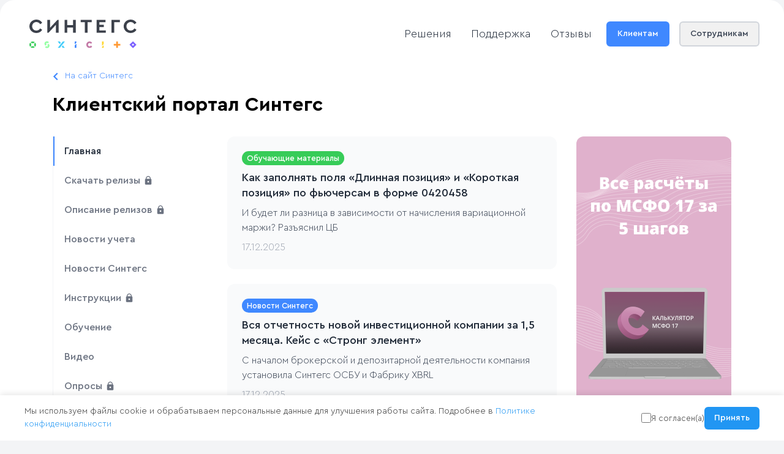

--- FILE ---
content_type: text/html; charset=UTF-8
request_url: https://sintegs.ru/klientportal/?tags%5B0%5D=tag2&PAGEN_1=5
body_size: 12208
content:
<!doctype html>
<html>
<head>
	<meta http-equiv="Content-Type" content="text/html; charset=UTF-8" />
<meta name="robots" content="index, follow" />
<meta name="keywords" content="отчетность ОСБУ, отчетность XBRL, ОСБУ, XBRL, автоматизация финансового учета, финансовый учет страховой компании, финансовый учет регистратора, финансовый учет управляющей компании, финансовый учет брокера, финансовый учет негосударственного пенсионного фонда, финансовый учет спецдепозитария, налоговый учет, страховой учет, надзорная отчетность, бухгалтерский учет, бухгалтерский отчет, бухгалтерская отчетность, отчетность в ЦБ, отчет в ЦБ, страховой учет" />
<meta name="description" content="Информационный портал Синтегс. Информация от Банка России, семинары, новости развития программ и обучающие материалы" />
<link href="/bitrix/css/main/system.auth/flat/style.css?16286050385755" type="text/css"  rel="stylesheet" />
<link href="/bitrix/js/ui/design-tokens/dist/ui.design-tokens.css?172241326326358" type="text/css"  rel="stylesheet" />
<link href="/bitrix/js/ui/fonts/opensans/ui.font.opensans.css?16812183142555" type="text/css"  rel="stylesheet" />
<link href="/bitrix/js/main/popup/dist/main.popup.bundle.css?168716861329861" type="text/css"  rel="stylesheet" />
<link href="/bitrix/components/bitrix/socserv.auth.form/templates/flat/style.css?16286050372838" type="text/css"  rel="stylesheet" />
<link href="/bitrix/components/bitrix/system.pagenavigation/templates/modern/style.css?1681218335754" type="text/css"  rel="stylesheet" />
<link href="/local/templates/main/components/1cbit/news.list/uslugi_index/style.css?17035088951566" type="text/css"  rel="stylesheet" />
<link href="/local/templates/main/css/vendors.app.css?170782294513666" type="text/css"  data-template-style="true"  rel="stylesheet" />
<link href="/local/templates/main/css/app.css?1763956433166713" type="text/css"  data-template-style="true"  rel="stylesheet" />
<link href="/local/templates/main/css/tilda-blocks-2.12.css?1700643944179490" type="text/css"  data-template-style="true"  rel="stylesheet" />
<link href="/local/templates/main/css/owl.carousel.min.css?16988237353717" type="text/css"  data-template-style="true"  rel="stylesheet" />
<link href="/local/templates/main/components/bitrix/main.userconsent.request/cookies/user_consent.css?17617938776459" type="text/css"  data-template-style="true"  rel="stylesheet" />
<link href="/local/templates/main/styles.css?17617076332149" type="text/css"  data-template-style="true"  rel="stylesheet" />
<link href="/local/templates/main/template_styles.css?170125055519429" type="text/css"  data-template-style="true"  rel="stylesheet" />
<script>if(!window.BX)window.BX={};if(!window.BX.message)window.BX.message=function(mess){if(typeof mess==='object'){for(let i in mess) {BX.message[i]=mess[i];} return true;}};</script>
<script>(window.BX||top.BX).message({"JS_CORE_LOADING":"Загрузка...","JS_CORE_NO_DATA":"- Нет данных -","JS_CORE_WINDOW_CLOSE":"Закрыть","JS_CORE_WINDOW_EXPAND":"Развернуть","JS_CORE_WINDOW_NARROW":"Свернуть в окно","JS_CORE_WINDOW_SAVE":"Сохранить","JS_CORE_WINDOW_CANCEL":"Отменить","JS_CORE_WINDOW_CONTINUE":"Продолжить","JS_CORE_H":"ч","JS_CORE_M":"м","JS_CORE_S":"с","JSADM_AI_HIDE_EXTRA":"Скрыть лишние","JSADM_AI_ALL_NOTIF":"Показать все","JSADM_AUTH_REQ":"Требуется авторизация!","JS_CORE_WINDOW_AUTH":"Войти","JS_CORE_IMAGE_FULL":"Полный размер"});</script>

<script src="/bitrix/js/main/core/core.js?1722413302498410"></script>

<script>BX.Runtime.registerExtension({"name":"main.core","namespace":"BX","loaded":true});</script>
<script>BX.setJSList(["\/bitrix\/js\/main\/core\/core_ajax.js","\/bitrix\/js\/main\/core\/core_promise.js","\/bitrix\/js\/main\/polyfill\/promise\/js\/promise.js","\/bitrix\/js\/main\/loadext\/loadext.js","\/bitrix\/js\/main\/loadext\/extension.js","\/bitrix\/js\/main\/polyfill\/promise\/js\/promise.js","\/bitrix\/js\/main\/polyfill\/find\/js\/find.js","\/bitrix\/js\/main\/polyfill\/includes\/js\/includes.js","\/bitrix\/js\/main\/polyfill\/matches\/js\/matches.js","\/bitrix\/js\/ui\/polyfill\/closest\/js\/closest.js","\/bitrix\/js\/main\/polyfill\/fill\/main.polyfill.fill.js","\/bitrix\/js\/main\/polyfill\/find\/js\/find.js","\/bitrix\/js\/main\/polyfill\/matches\/js\/matches.js","\/bitrix\/js\/main\/polyfill\/core\/dist\/polyfill.bundle.js","\/bitrix\/js\/main\/core\/core.js","\/bitrix\/js\/main\/polyfill\/intersectionobserver\/js\/intersectionobserver.js","\/bitrix\/js\/main\/lazyload\/dist\/lazyload.bundle.js","\/bitrix\/js\/main\/polyfill\/core\/dist\/polyfill.bundle.js","\/bitrix\/js\/main\/parambag\/dist\/parambag.bundle.js"]);
</script>
<script>BX.Runtime.registerExtension({"name":"ui.design-tokens","namespace":"window","loaded":true});</script>
<script>BX.Runtime.registerExtension({"name":"ui.fonts.opensans","namespace":"window","loaded":true});</script>
<script>BX.Runtime.registerExtension({"name":"main.popup","namespace":"BX.Main","loaded":true});</script>
<script>BX.Runtime.registerExtension({"name":"popup","namespace":"window","loaded":true});</script>
<script>(window.BX||top.BX).message({"MAIN_USER_CONSENT_REQUEST_TITLE":"Согласие пользователя","MAIN_USER_CONSENT_REQUEST_BTN_ACCEPT":"Принимаю","MAIN_USER_CONSENT_REQUEST_BTN_REJECT":"Не принимаю","MAIN_USER_CONSENT_REQUEST_LOADING":"Загрузка..","MAIN_USER_CONSENT_REQUEST_ERR_TEXT_LOAD":"Не удалось загрузить текст соглашения.","MAIN_USER_CONSENT_REQUEST_URL_CONFIRM":"Ознакомьтесь с текстом по ссылке"});</script>
<script>BX.Runtime.registerExtension({"name":"main_user_consent","namespace":"window","loaded":true});</script>
<script>(window.BX||top.BX).message({"LANGUAGE_ID":"ru","FORMAT_DATE":"DD.MM.YYYY","FORMAT_DATETIME":"DD.MM.YYYY HH:MI:SS","COOKIE_PREFIX":"SINTEGRO_SM","SERVER_TZ_OFFSET":"10800","UTF_MODE":"Y","SITE_ID":"s3","SITE_DIR":"\/klientportal\/","USER_ID":"","SERVER_TIME":1769842638,"USER_TZ_OFFSET":0,"USER_TZ_AUTO":"Y","bitrix_sessid":"8018bfa621892739f4ef484459a578a3"});</script>


<script src="/bitrix/js/main/popup/dist/main.popup.bundle.js?1722413066117034"></script>
<link rel="icon" href="/favicon.ico" type="image/x-icon">



<script src="/local/templates/main/js/jquery-1.12.0.min.js?162975425697362"></script>
<script src="/local/templates/main/js/jquery.scrollTo.min.js?16134660363393"></script>
<script src="/local/templates/main/js/jquery.localScroll.min.js?15022516241389"></script>
<script src="/local/templates/main/js/swiper-bundle.min.js?1629754664146371"></script>
<script src="/local/templates/main/js/tilda-scripts-2.8.min.js?162860504536795"></script>
<script src="/local/templates/main/js/tilda-blocks-2.7.js?162860504543366"></script>
<script src="/local/templates/main/js/app.js?176395643311340"></script>
<script src="/local/templates/main/js/owl.carousel.min.js?169743570844342"></script>
<script src="/local/templates/main/components/bitrix/main.userconsent.request/cookies/user_consent.js?176179387717641"></script>
<script src="/local/templates/main/components/1cbit/news.list/uslugi_index/script.js?16286050445118"></script>
<script>var _ba = _ba || []; _ba.push(["aid", "2e3f278f7b4f390c491d014a252b7778"]); _ba.push(["host", "sintegs.ru"]); (function() {var ba = document.createElement("script"); ba.type = "text/javascript"; ba.async = true;ba.src = (document.location.protocol == "https:" ? "https://" : "http://") + "bitrix.info/ba.js";var s = document.getElementsByTagName("script")[0];s.parentNode.insertBefore(ba, s);})();</script>


	<meta name="viewport" content="width=device-width, initial-scale=1.0">
	<meta name="yandex-verification" content="da52ce3cbd7c2687" />
	<meta name="title" content="Синтегс: клиентский портал. Новости Банка России о XBRL отчетности, обновления программ и актуальные инструкции">
	<title>Синтегс: клиентский портал. Новости Банка России о XBRL отчетности, обновления программ и актуальные инструкции</title>
		 <!-- Google Tag Manager --> <script>(function(w,d,s,l,i){w[l]=w[l]||[];w[l].push({'gtm.start':
            new Date().getTime(),event:'gtm.js'});var f=d.getElementsByTagName(s)[0],
            j=d.createElement(s),dl=l!='dataLayer'?'&l='+l:'';j.async=true;j.src=
            'https://www.googletagmanager.com/gtm.js?id='+i+dl;f.parentNode.insertBefore(j,f);
            })(window,document,'script','dataLayer','GTM-P7TBM3R');</script> <!-- End Google Tag Manager -->

	<link rel="apple-touch-icon" sizes="180x180" href="/apple-touch-icon.png">
	<link rel="icon" type="image/png" sizes="32x32" href="/favicon-32x32.png">
	<link rel="icon" type="image/png" sizes="16x16" href="/favicon-16x16.png">
	<link rel="manifest" href="/site.webmanifest">
	<link rel="mask-icon" href="/safari-pinned-tab.svg" color="#5bbad5">
	<meta name="msapplication-TileColor" content="#da532c">
	<meta name="theme-color" content="#ffffff">
</head>

<body class="">
	<span class="bxhtmled-surrogate-inner"><span class="bxhtmled-right-side-item-icon"></span><span class="bxhtmled-comp-lable" unselectable="on" spellcheck="false"> </span></span><!-- Google Tag Manager (noscript) --> <!-- End Google Tag Manager (noscript) -->
	<div>
			</div>
<div class="pageWrap">
	<div class="header">
		<div class="container container--header">
			<div class="row justify-content-between align-items-center">
				<div class="col-auto d-md-none">
					<div class="menu__trigger">
						<div class="menu__trigger-line">
						</div>
					</div>
				</div>
				<div class="col-auto">
					<a href="/">
						<img src="/local/templates/main/img/Sintegs.Logo_2.Rus_RGB.svg" alt="logo"
							 style="width: 175px;">
					</a>
				</div>
				<div class="col-auto">
					<div class="row align-items-center no-gutters">
						<div class="col">
							<div class="menu__wrap">
								<div class="menu__btn-wrap">
									<div class="row justify-content-center">
										<div class="col">
 <a class="btn btn--block btn--blue-bg" href="/klientportal/">Клиентам</a>
										</div>
										<div class="col">
 <a class="btn btn--block btn--outline" href="/sintegronews/">Сотрудникам</a>
										</div>
									</div>
								</div>
								<div class="menu">
									<div class="menu__item">
										 <!--
                                                <div class="menu__label">О компании</div>
                                                <div class="menu__sub">
                                                    <div class="menu__sub-item"><a class="menu__sub-link" href="/about/litsa-kompanii/">Команда</a></div>
                                                    <div class="menu__sub-item"><a class="menu__sub-link" href="/about/vacancies/">Работа у нас</a></div>
                                                </div>
											!-->
									</div>
									<div class="menu__item">
										<div class="menu__label">
											Решения
										</div>
										<div class="menu__sub">
											<div class="menu__sub-item">
												<a class="menu__sub-link menu__sub-link--solution menu__sub-link--osbu" href="/products/baza-osbu/">Синтегс ОСБУ</a>
											</div>
											<div class="menu__sub-item">
												<a class="menu__sub-link menu__sub-link--solution menu__sub-link--xbrl" href="/products/otchetnost-xbrl/">Фабрика XBRL</a>
											</div>
											<div class="menu__sub-item">
												<a class="menu__sub-link menu__sub-link--solution menu__sub-link--zp" href="/products/zarplata-osbu/">Зарплата ОСБУ</a>
											</div>
											<div class="menu__sub-item">
												<a class="menu__sub-link menu__sub-link--solution menu__sub-link--710" href="/products/strakhovym-kompaniyam/">Индикатор 710-П</a>
											</div>
											<div class="menu__sub-item">
												<a class="menu__sub-link menu__sub-link--solution menu__sub-link--781" href="/products/calc781p/">Калькулятор 781-П</a>
											</div>
											<div class="menu__sub-item">
												<a class="menu__sub-link menu__sub-link--solution menu__sub-link--msfo17" href="/products/calc-msfo17/">Калькулятор МСФО 17</a>
											</div>
											<div class="menu__sub-item">
												<a class="menu__sub-link menu__sub-link--solution menu__sub-link--indfin" href="/products/indicator-finansov/">Индикатор Финансов</a>
											</div>
										</div>
									</div>
									<div class="menu__item">
										<a class="menu__link" href="/maintenance/">Поддержка</a>
									</div>
									<div class="menu__item">
										<a class="menu__link" href="/cases/">Отзывы</a>
									</div>
									 <!-- <div class="menu__item menu__item--phone">+7 495 369-16-58</div> !-->
									<div class="menu__item menu__item--btn">
										<a class="menu__link btn btn--blue-bg" href="/klientportal/">Клиентам</a>
									</div>
									<div class="menu__item menu__item--btn">
										<a class="menu__link btn btn--outline" href="/sintegronews/">Сотрудникам</a>
									</div>
									 								</div>
								<div class="menu__contacts">
									 <!-- <div><a class="menu__contacts-phone" href="tel:+74953691658">+7 495 369-16-58</a></div> !-->
									<div>
										<a class="menu__contacts-email" href="mailto:info@sintegs.ru">info@sintegs.ru</a>
									</div>
									<div class="menu__contacts-btn">
										<a class="top-item__btn" href="/">Написать нам</a>
									</div>
								</div>
							</div>
						</div>
						<div class="col-auto d-none">
							<div class="header__search">
								<img src="/local/templates/main/img/ico-search.svg">
							</div>
						</div>
					</div>
				</div>
			</div>
		</div>
	</div>
</div><div class="content-block content-block--inner">
	<div class="container">
 <a class="link link--return" href="/">На сайт Синтегс</a>
		<div class="title title--700 mb32">
			 Клиентский портал Синтегс
		</div>
		<div class="row">
			<div class="col-12 col-md-4 col-lg-3 mb-4">
				 <div class="portal-menu">
                    <div class="portal-menu__item">
            <a class="portal-menu__link portal-menu__link--active"
                               href="/klientportal/">
                Главная                            </a>
        </div>
                    <div class="portal-menu__item">
            <a class="portal-menu__link "
                                    data-modal
                    data-target="auth-modal"
                               href="#">
                Скачать релизы                                    <img src="/local/templates/main/img/ico-lock.svg" alt="">
                            </a>
        </div>
                    <div class="portal-menu__item">
            <a class="portal-menu__link "
                                    data-modal
                    data-target="auth-modal"
                               href="#">
                Описание релизов                                    <img src="/local/templates/main/img/ico-lock.svg" alt="">
                            </a>
        </div>
                    <div class="portal-menu__item">
            <a class="portal-menu__link "
                               href="/klientportal/uchet/">
                Новости учета                            </a>
        </div>
                    <div class="portal-menu__item">
            <a class="portal-menu__link "
                               href="/klientportal/novosti-sintegro/">
                Новости Синтегс                            </a>
        </div>
                    <div class="portal-menu__item">
            <a class="portal-menu__link "
                                    data-modal
                    data-target="auth-modal"
                               href="#">
                Инструкции                                    <img src="/local/templates/main/img/ico-lock.svg" alt="">
                            </a>
        </div>
                    <div class="portal-menu__item">
            <a class="portal-menu__link "
                               href="/klientportal/learn/">
                Обучение                            </a>
        </div>
                    <div class="portal-menu__item">
            <a class="portal-menu__link "
                               href="/klientportal/videos/">
                Видео                            </a>
        </div>
                    <div class="portal-menu__item">
            <a class="portal-menu__link "
                                    data-modal
                    data-target="auth-modal"
                               href="#">
                Опросы                                    <img src="/local/templates/main/img/ico-lock.svg" alt="">
                            </a>
        </div>
                    <div class="portal-menu__item">
            <a class="portal-menu__link "
                                    data-modal
                    data-target="auth-modal"
                               href="#">
                Форум                                    <img src="/local/templates/main/img/ico-lock.svg" alt="">
                            </a>
        </div>
    </div>

<div class="search-form">
<form action="/klientportal/search/index.php">
    <div class="row">
        <div class="col">
            <input type="text" name="q" value="" placeholder="Поиск..." class="form__input" />
        </div>
        <div class="col-auto d-none">
            <input type="submit" value="Найти" class="btn btn--blue-bg"/>
        </div>
    </div>
</form>
</div>

<div class="modal_dialog" id="auth-modal">
    <div class="modal__bg"></div>
    <div class="modal__inner">
        <div class="modal__dialog modal__dialog--auth">
            <div class="modal__close"></div>
            <div class="modal__title">Авторизация</div>
            
<div class="bx-authform" style="margin-bottom: 0;">
    
    

            <script type="text/javascript">
function BxSocServPopup(id)
{
	var content = BX("bx_socserv_form_"+id);
	if(content)
	{
		var popup = BX.PopupWindowManager.create("socServPopup"+id, BX("bx_socserv_icon_"+id), {
			autoHide: true,
			closeByEsc: true,
			angle: {offset: 24},
			content: content,
			offsetTop: 3
		});

		popup.show();

		var input = BX.findChild(content, {'tag':'input', 'attribute':{'type':'text'}}, true);
		if(input)
		{
			input.focus();
		}

		var button = BX.findChild(content, {'tag':'input', 'attribute':{'type':'submit'}}, true);
		if(button)
		{
			button.className = 'btn btn-primary';
		}
	}
}
</script>

<div class="bx-authform-social social-auth__block">
                    <div>
            <a id="bx_socserv_icon_GoogleOAuth" class="btn btn--outline btn--block social-auth__link social-auth__link--google" href="javascript:void(0)" onclick="BX.util.popup('https://accounts.google.com/o/oauth2/auth?client_id=786854492294-i8cusiupa4ioiokftpcn2fdnn4jmj3bd.apps.googleusercontent.com&amp;redirect_uri=https%3A%2F%2Fsintegs.ru%2Fbitrix%2Ftools%2Foauth%2Fgoogle.php&amp;scope=https%3A%2F%2Fwww.googleapis.com%2Fauth%2Fuserinfo.email+https%3A%2F%2Fwww.googleapis.com%2Fauth%2Fuserinfo.profile&amp;response_type=code&amp;access_type=offline&amp;state=provider%3DGoogleOAuth%26site_id%3Ds3%26backurl%3D%252Fklientportal%252F%253Fcheck_key%253Da53ae2ee07cdfc2a9fb315387470d9c1%2526tags%25255B0%25255D%253Dtag2%2526PAGEN_1%253D5%26mode%3Dopener%26redirect_url%3D%252Fklientportal%252F%253Ftags%25255B0%25255D%253Dtag2%2526PAGEN_1%253D5', 580, 400)" title="Google">
                                    <img src="/local/templates/main/img/ico-google.svg" alt="">
                    Войти через Google
                            </a>
                    </div>
    </div>

    
    <div class="social-auth__or center">
        или
    </div>

    <form name="form_auth" method="post" target="_top" action="/klientportal/?login=yes&amp;tags%5B0%5D=tag2&amp;PAGEN_1=5">
        <input type="hidden" name="AUTH_FORM" value="Y" />
        <input type="hidden" name="TYPE" value="AUTH" />
                    <input type="hidden" name="backurl" value="/klientportal/?tags%5B0%5D=tag2&amp;PAGEN_1=5" />
                        <div class="bx-authform-formgroup-container">
            <div class="form__container">
                <input class="form__input" placeholder="Логин" type="text" name="USER_LOGIN" maxlength="255" value="" />
            </div>
        </div>
        <div class="bx-authform-formgroup-container">
            <div class="form__container">
                                <input class="form__input" placeholder="Пароль" type="password" name="USER_PASSWORD" maxlength="255" autocomplete="off" />
            </div>
        </div>

        
                    <div class="bx-authform-formgroup-container">
                <div class="checkbox">
                    <label class="bx-filter-param-label">
                        <input type="checkbox" id="USER_REMEMBER" name="USER_REMEMBER" value="Y" />
                        <span class="bx-filter-param-text">Запомнить меня на этом компьютере</span>
                    </label>
                </div>
            </div>
                <div class="bx-authform-formgroup-container">
            <input type="submit" class="btn btn--blue-bg btn--block" name="Login" value="Войти" />
        </div>
    </form>

            <noindex>
            <div class="center">
                <a href="/auth/?forgot_password=yes" rel="nofollow"><b>Забыли свой пароль?</b></a>
            </div>
        </noindex>
    </div>



<script type="text/javascript">
            try{document.form_auth.USER_LOGIN.focus();}catch(e){}
    </script>

        </div>
    </div>
</div>
			</div>
			<div class="col-12 col-md-8 col-lg-6 mb-4">
				 
<div id="uslugi" class="news-list" data-url="">
                
                	<div class="news-item news-item--block " id="bx_2587539590_7754">
            <div class="news-item__labels">
                
                
                <div class="label label--green">Обучающие материалы</div>
                
                                                        <a class="label" style="background-color: " href="?"></a>
                            </div>

            
            <div class="mb-2">
                <a href="/klientportal/learn/kak-zapolnyat-polya-dlinnaya-pozitsiya-i-korotkaya-pozitsiya-po-fyuchersam-v-forme-0420458/" class="news-item__title">Как заполнять поля «Длинная позиция» и «Короткая позиция» по фьючерсам в форме 0420458</a>
            </div>

                            <div class="mb-2">
                    <a href="/klientportal/learn/kak-zapolnyat-polya-dlinnaya-pozitsiya-i-korotkaya-pozitsiya-po-fyuchersam-v-forme-0420458/" class="news-item__text">И будет ли разница в зависимости от начисления вариационной маржи? Разъяснил ЦБ</a>
                </div>
            
            <div class="news-item__date">17.12.2025</div>

                    </div>
                        
                	<div class="news-item news-item--block " id="bx_2587539590_7751">
            <div class="news-item__labels">
                
                
                <div class="label label--blue">Новости Синтегс</div>
                
                                                        <a class="label" style="background-color: " href="?"></a>
                                                        <a class="label" style="background-color: " href="?"></a>
                                                        <a class="label" style="background-color: " href="?"></a>
                            </div>

            
            <div class="mb-2">
                <a href="/klientportal/novosti-sintegro/vsya-otchetnost-novoy-investitsionnoy-kompanii-za-1-5-mesyatsa-keys-s-strong-element/" class="news-item__title">Вся отчетность новой инвестиционной компании за 1,5 месяца. Кейс с «Стронг элемент»</a>
            </div>

                            <div class="mb-2">
                    <a href="/klientportal/novosti-sintegro/vsya-otchetnost-novoy-investitsionnoy-kompanii-za-1-5-mesyatsa-keys-s-strong-element/" class="news-item__text">С началом брокерской и депозитарной деятельности компания установила Синтегс ОСБУ и Фабрику XBRL</a>
                </div>
            
            <div class="news-item__date">17.12.2025</div>

                    </div>
                        
                	<div class="news-item news-item--block " id="bx_2587539590_7748">
            <div class="news-item__labels">
                
                
                <div class="label label--green">Обучающие материалы</div>
                
                                                        <a class="label" style="background-color: " href="?"></a>
                                                        <a class="label" style="background-color: " href="?"></a>
                            </div>

            
            <div class="mb-2">
                <a href="/klientportal/learn/otkuda-mozhno-vzyat-dannye-dlya-pokazateley-formy-0420459-esli-v-spravochnike-inn-i-ogrn-ikh-net/" class="news-item__title">Откуда можно взять данные для показателей формы 0420459, если в Справочнике ИНН и ОГРН их нет?</a>
            </div>

                            <div class="mb-2">
                    <a href="/klientportal/learn/otkuda-mozhno-vzyat-dannye-dlya-pokazateley-formy-0420459-esli-v-spravochnike-inn-i-ogrn-ikh-net/" class="news-item__text">ЦБ разъяснил, что можно указывать данные согласно ЕГРЮЛ, но не уточнил требований о соответствии. В Фабрике наименования сверяются только со справочником ИНН и ОГРН</a>
                </div>
            
            <div class="news-item__date">16.12.2025</div>

                    </div>
                        
                	<div class="news-item news-item--block " id="bx_2587539590_7747">
            <div class="news-item__labels">
                
                <div class="label label--lock"></div>
                <div class="label label--red">Опросы</div>
                
                            </div>

            
            <div class="mb-2">
                <a href="/klientportal/voting/general/otsenite-nashu-zabotu-o-vas/" class="news-item__title">Оцените нашу заботу о вас</a>
            </div>

                            <div class="mb-2">
                    <a href="/klientportal/voting/general/otsenite-nashu-zabotu-o-vas/" class="news-item__text">Оцените работу команды поддержки и ПО! Регулярная обратная связь от вас имеет большое значение</a>
                </div>
            
            <div class="news-item__date">15.12.2025</div>

                    </div>
                        
                	<div class="news-item news-item--block " id="bx_2587539590_7745">
            <div class="news-item__labels">
                
                
                <div class="label label--purple">Новости учета</div>
                
                                                        <a class="label" style="background-color: " href="?"></a>
                                                        <a class="label" style="background-color: " href="?"></a>
                                                        <a class="label" style="background-color: " href="?"></a>
                            </div>

            
            <div class="mb-2">
                <a href="/klientportal/uchet/dlya-taksonomii-8-tsb-vneset-izmeneniya-v-7119-u-/" class="news-item__title">Для таксономии 8 ЦБ внесет изменения в 7119-У </a>
            </div>

                            <div class="mb-2">
                    <a href="/klientportal/uchet/dlya-taksonomii-8-tsb-vneset-izmeneniya-v-7119-u-/" class="news-item__text">Они вступят в силу в 2027 году - подготовлен проект изменений</a>
                </div>
            
            <div class="news-item__date">12.12.2025</div>

                    </div>
                        
                	<div class="news-item news-item--block " id="bx_2587539590_7742">
            <div class="news-item__labels">
                
                
                <div class="label label--green">Обучающие материалы</div>
                
                                                        <a class="label" style="background-color: " href="?"></a>
                                                        <a class="label" style="background-color: " href="?"></a>
                            </div>

            
            <div class="mb-2">
                <a href="/klientportal/learn/poryadok-formirovaniya-identifikatora-obekta-nedvizhimosti-v-forme-0420264-po-dvum-obektam-arendy-s-/" class="news-item__title">Порядок формирования идентификатора в форме 0420264 по двум объектам аренды с один кадастровым номером</a>
            </div>

                            <div class="mb-2">
                    <a href="/klientportal/learn/poryadok-formirovaniya-identifikatora-obekta-nedvizhimosti-v-forme-0420264-po-dvum-obektam-arendy-s-/" class="news-item__text">ЦБ разъяснил, что для второго объекта нужно указать кадастровый номер с дополнительной характеристикой. В Фабрике XBRL настроим автозаполнение с учётом разъяснения</a>
                </div>
            
            <div class="news-item__date">12.12.2025</div>

                    </div>
                        
                	<div class="news-item news-item--block " id="bx_2587539590_7669">
            <div class="news-item__labels">
                
                <div class="label label--lock"></div>
                <div class="label label--purple">Релизы</div>
                                                                                                <div class="label label--grey">
                        опубликован                    </div>
                
                                                        <a class="label" style="background-color: " href="?"></a>
                            </div>

            
            <div class="mb-2">
                <a href="/klientportal/relizy/relizy-osbu/opisanie-vyshedshikh-relizov-osbu/sintegs-osbu-dekabr-331/" class="news-item__title">Синтегс ОСБУ, Декабрь</a>
            </div>

                            <div class="mb-2">
                    <a href="/klientportal/relizy/relizy-osbu/opisanie-vyshedshikh-relizov-osbu/sintegs-osbu-dekabr-331/" class="news-item__text">Поддержали применение ставки НДС 22&#37;, актуализировали содержание разделов и внесли много других изменений</a>
                </div>
            
            <div class="news-item__date">12.12.2025</div>

                    </div>
                        
                	<div class="news-item news-item--block " id="bx_2587539590_7741">
            <div class="news-item__labels">
                
                
                <div class="label label--green">Обучающие материалы</div>
                
                                                        <a class="label" style="background-color: " href="?"></a>
                                                        <a class="label" style="background-color: " href="?"></a>
                                                        <a class="label" style="background-color: " href="?"></a>
                            </div>

            
            <div class="mb-2">
                <a href="/klientportal/learn/kak-otrazhat-depozitarnye-operatsii-v-chasti-obremeneniya-i-ili-ogranicheniya-rasporyazheniem-bumag/" class="news-item__title">Как отражать депозитарные операции в части обременения и (или) ограничения распоряжением бумаг</a>
            </div>

                            <div class="mb-2">
                    <a href="/klientportal/learn/kak-otrazhat-depozitarnye-operatsii-v-chasti-obremeneniya-i-ili-ogranicheniya-rasporyazheniem-bumag/" class="news-item__text">ЦБ разъяснил, как поступать в соответствии с Указанием 7119-У, если бумаги не переводятся на другие разделы и/или счета и в случае смерти депонента</a>
                </div>
            
            <div class="news-item__date">11.12.2025</div>

                    </div>
                        
                	<div class="news-item news-item--block " id="bx_2587539590_7740">
            <div class="news-item__labels">
                
                
                <div class="label label--blue">Новости Синтегс</div>
                
                                                        <a class="label" style="background-color: " href="?"></a>
                            </div>

            
            <div class="mb-2">
                <a href="/klientportal/novosti-sintegro/korrektirovka-rascheta-stoimosti-depozitov-v-indikatore/" class="news-item__title">Корректировка расчета стоимости депозитов в Индикаторе</a>
            </div>

                            <div class="mb-2">
                    <a href="/klientportal/novosti-sintegro/korrektirovka-rascheta-stoimosti-depozitov-v-indikatore/" class="news-item__text">ЦБ изменил формат файла, в котором публикуются средневзвешенные процентные ставки по привлеченным кредитными организациями вкладам &#40;депозитам&#41; физических лиц и нефинансовых организаций в рублях. Сейчас для корректного расчета нужно вручную заполнить регистр. Исправим в плановом релизе декабря</a>
                </div>
            
            <div class="news-item__date">11.12.2025</div>

                    </div>
                        
                	<div class="news-item news-item--block " id="bx_2587539590_7739">
            <div class="news-item__labels">
                
                
                <div class="label label--blue">Новости Синтегс</div>
                
                                                        <a class="label" style="background-color: " href="?"></a>
                            </div>

            
            <div class="mb-2">
                <a href="/klientportal/novosti-sintegro/formu-0420437-mozhno-sobrat-avtomaticheski/" class="news-item__title">Форму 0420437 в Фабрике XBRL можно собрать автоматически по данным Синтегс ОСБУ</a>
            </div>

                            <div class="mb-2">
                    <a href="/klientportal/novosti-sintegro/formu-0420437-mozhno-sobrat-avtomaticheski/" class="news-item__text">Согласно 7119-У с 1 января форма включается в состав регулярной отчетности ПУРЦБ. Мы подготовили настройки заполнения</a>
                </div>
            
            <div class="news-item__date">11.12.2025</div>

                    </div>
            </div>

    <br/><div class="modern-page-navigation">
	<span class="modern-page-title">Страницы:</span>
			<a class="modern-page-previous" href="/klientportal/?tags%5B0%5D=tag2&amp;PAGEN_1=4">Пред.</a>
			<a class="modern-page-first" href="/klientportal/?tags%5B0%5D=tag2">1</a>
			<a class="modern-page-dots" href="/klientportal/?tags%5B0%5D=tag2&amp;PAGEN_1=2">...</a>
		<a href="/klientportal/?tags%5B0%5D=tag2&amp;PAGEN_1=3" class="">3</a>
		<a href="/klientportal/?tags%5B0%5D=tag2&amp;PAGEN_1=4" class="">4</a>
		<span class="modern-page-current">5</span>
		<a href="/klientportal/?tags%5B0%5D=tag2&amp;PAGEN_1=6" class="">6</a>
		<a href="/klientportal/?tags%5B0%5D=tag2&amp;PAGEN_1=7" class="">7</a>
		<a class="modern-page-dots" href="/klientportal/?tags%5B0%5D=tag2&amp;PAGEN_1=101">...</a>
		<a href="/klientportal/?tags%5B0%5D=tag2&amp;PAGEN_1=194">194</a>
		<a class="modern-page-next" href="/klientportal/?tags%5B0%5D=tag2&amp;PAGEN_1=6">След.</a>
</div>

                </div>

                <div class="col-12 col-lg-3">
                    <div class="client-portal-sidebar-banner">
                        
<div class="row">
    <div class="col-auto">
        <a href="/products/calc-msfo17/"><img class="rounded-3" src="/local/templates/main/img/sidebar_banner.png"></a>
    </div>
</div>                    </div>
                </div>
		    </div>
	    </div>
    </div>

    <div class="popup">
        <span class="close-btn">&times;</span>
        <img class="popup-img" src="" alt="Увеличенное изображение">
    </div>
            </div>
            <footer class="footer">
                <div class="container">
                    <div class="row justify-content-between">
                        <div class="col-12 col-md-auto order-2 order-md-1">
                            <div class="footer__logo-wrap"><a href="/"><img src="/local/templates/main/img/logo-footer.svg"></a>
                                <div class="footer__copy">2024 © Синтегс</div>
                            </div>
                        </div>
                        <div class="col-auto d-none d-md-block order-md-2">
                            <div class="footer__block">
							<!--
                                <div class="footer__label">О компании</div>
                                <div><a class="footer__link" href="/about/litsa-kompanii/">Команда</a></div>
                                <div><a class="footer__link" href="/">Клиенты</a></div>
                                <div><a class="footer__link" href="/about/vacancies/">Вакансии</a></div>
							!-->
                            </div>
                        </div>
                        <div class="col-auto d-none d-md-block order-md-3">
                            <div class="footer__block">
                                <div class="footer__label">Решения</div>
                                <div><a class="footer__link" href="/products/otchetnost-xbrl/">Фабрика XBRL</a></div>
                                <div><a class="footer__link" href="/products/baza-osbu/">Синтегс ОСБУ</a></div>
                                <div><a class="footer__link" href="/products/zarplata-osbu/">Зарплата ОСБУ</a></div>

                                <!--<div class="footer__label">Страховщикам</div>-->
                                <div><a class="footer__link" href="/products/strakhovym-kompaniyam/">Индикатор 710-П</a></div>
                            
								<!--<div class="footer__label">Спец. деп.</div>-->
                                <div><a class="footer__link" href="/products/calc781p/">Калькулятор 781-П</a></div>
								<div><a class="footer__link" href="/products/calc-msfo17/">Калькулятор МСФО 17</a></div>
                            </div>
                            <!--<div class="footer__block">
                                <div>
                                    <div class="footer__label">Управ. компаниям</div>
                                </div>
                                <div>
                                    <div class="footer__label">ПУРЦБ</div>
                                </div>
                                <div>
                                    <div class="footer__label">НПФ</div>
                                </div>
                            </div>-->
                        </div>
                        <div class="col-auto d-none d-md-block order-md-4">
                            <div class="footer__block">
                                <div class="footer__label">Ещё разделы</div>
                                <div><a class="footer__link" href="/klientportal/novosti-sintegro/">Новости</a></div>
                                <!--<div><a class="footer__link" href="/maintenance/">Поддержка</a></div>-->
                                <div><a class="footer__link" href="/klientportal/">Пользователям</a></div>
                                <div><a class="footer__link" href="/sintegronews/">Сотрудникам</a></div>
                            </div>
                        </div>
                        <div class="col-12 col-md-auto order-1 order-md-5">
                            <div>
                                <!-- <div class="footer__contact footer__contact--phone">+7 495 369-16-58</div> !-->
                            </div>
                            <div><a class="footer__contact footer__contact--email" href="mailto:info@sintegs.ru">info@sintegs.ru</a></div>
                            <br>
                            <div>
                                <a href="/terms/Info.about.cookie.pdf" target="_blank">Информация об использовании файлов cookie</a><br>
                                <a href="/terms/politics.pdf" target="_blank">Политика в отношении обработки ПД</a><br>
                                <a href="/terms/privacy.policy.pdf" target="_blank">Политика конфиденциальности сайта sintegs.ru</a><br>
                                <a href="/terms/User.Agreement.pdf" target="_blank">Соглашение об использовании сайта</a>
                            </div>

                        </div>

                    </div>
                </div>
            </footer>
        </div>
        <a class="scroll2top" href="#"></a>

<div class="cookies">
<div class="cookie-consent" id="cookieConsent">
    <div class="cookie-container">
        <div class="cookie-text">
            Мы используем файлы cookie и обрабатываем персональные данные для улучшения работы сайта. Подробнее в
            <a href="/terms/Terms_modal.php" target="_blank" id="policyLink">Политике
                <br>конфиденциальности</a>
        </div>
        <div class="cookie-actions">
            <div class="checkbox-wrapper">
                <input type="checkbox" id="consentCheckbox">
                <label for="consentCheckbox">Я согласен(а)</label>
            </div>
            <button class="btn btn-accept btN" id="acceptBtn" disabled>
               <span class="btn-text">Принять</span>
            </button>
        </div>
    </div>
</div>

<script>
    const cookieConsent = document.getElementById('cookieConsent');
    const acceptBtn = document.getElementById('acceptBtn');
    const consentCheckbox = document.getElementById('consentCheckbox');
    const policyLink = document.getElementById('policyLink');
    const termsLink = document.getElementById('termsLink');
    const termsModal = document.getElementById('termsModal');
    const policyModalClose = document.getElementById('policyModalClose');
    const termsModalClose = document.getElementById('termsModalClose');

    const consent = localStorage.getItem('cookieConsent');

    if (!consent) {
        setTimeout(() => {
            cookieConsent.classList.add('show');
        }, 500);
    }

    consentCheckbox.addEventListener('change', () => {
        acceptBtn.disabled = !consentCheckbox.checked;
    });

    acceptBtn.addEventListener('click', () => {
        if (consentCheckbox.checked) {
            localStorage.setItem('cookieConsent', 'accepted');
            cookieConsent.classList.remove('show');
            cookieConsent.classList.add('hide');
        }
    });

	if(termsModalClose)
	{
		termsModalClose.addEventListener('click', () => {
			termsModal.classList.remove('show');
		});
	}

	if(termsModal)
	{
		termsModal.addEventListener('click', (e) => {
			if (e.target === termsModal) {
				termsModal.classList.remove('show');
			}
		});
	}
</script></div>

<!-- Yandex.Metrika counter -->
    <script type="text/javascript" >
       (function(m,e,t,r,i,k,a){m[i]=m[i]||function(){(m[i].a=m[i].a||[]).push(arguments)};
       m[i].l=1*new Date();k=e.createElement(t),a=e.getElementsByTagName(t)[0],k.async=1,k.src=r,a.parentNode.insertBefore(k,a)})
       (window, document, "script", "https://mc.yandex.ru/metrika/tag.js", "ym");
    
       ym(41454184, "init", {
            clickmap:true,
            trackLinks:true,
            accurateTrackBounce:true,
            webvisor:true
       });
    </script>
<!-- /Yandex.Metrika counter -->
    </body>
</html>


--- FILE ---
content_type: text/css
request_url: https://sintegs.ru/local/templates/main/components/1cbit/news.list/uslugi_index/style.css?17035088951566
body_size: 489
content:
#uslugi .block_uslugi {
    padding: 20px 40px;
    position: relative;
}
.block_uslugi span.news-date-time {
    font-size: 10px;
    letter-spacing: 2.5px;
    text-transform: uppercase;
}


.block_uslugi span.label-bak {
    font-size: 10px;
    letter-spacing: 1px;
    text-transform: uppercase;
    display: block;
    position: absolute;
    top: 0;
    right: 0;
    padding: 5px 10px;
    background-color: #01c9f8;
}

.block_uslugi span.label {
    font-size: 1.6rem;
    display: block;
    position: absolute;
    top: 0;
    right: 0;
    padding: 5px 10px;
    
}

.block_uslugi span.label i.fa {
    color: rgba(255,255,255,0.5);
    -webkit-transition: all 0.15s ease;
    -moz-transition: all 0.15s ease;
    -o-transition: all 0.15s ease;
    transition: all 0.15s ease;    
}

#content_index #uslugi .block_uslugi:hover span.label i.fa {
    color: rgba(255,255,255,0.9);
}


/* Style the buttons */
.btn {
    border: none;
    outline: none;
    padding: 12px 16px;
    background-color: #f1f1f1;
    cursor: pointer;
}

/* Add a light grey background on mouse-over */
.btn:hover {
    background-color: #ddd;
}

/* Add a dark background to the active button */
.btn.active {
    background-color: #666;
    color: white;
}

.gm_filter_wrapper {
    text-align: center;
    vertical-align: middle;
}

#content_index .text_index {
    margin-top: 0 !important;
}

#wrapper {
    padding-top: 0 !important;
}

#content_index #uslugi .block_uslugi.top_news{
    width: 94% !important;
    height: auto !important;
    max-width: none !important;
}


--- FILE ---
content_type: text/css
request_url: https://sintegs.ru/local/templates/main/css/app.css?1763956433166713
body_size: 31329
content:
*, :after, :before {
    -webkit-box-sizing: border-box;
    box-sizing: border-box
}

html {
    font-family: sans-serif;
    line-height: 1.15;
    -webkit-text-size-adjust: 100%;
    -webkit-tap-highlight-color: rgba(0, 0, 0, 0)
}

article, aside, figcaption, figure, footer, header, hgroup, main, nav, section {
    display: block
}

body {
    margin: 0;
    font-family: -apple-system, BlinkMacSystemFont, Segoe UI, Roboto, Helvetica Neue, Arial, Noto Sans, Liberation Sans, sans-serif, Apple Color Emoji, Segoe UI Emoji, Segoe UI Symbol, Noto Color Emoji;
    font-size: 1rem;
    font-weight: 400;
    line-height: 1.5;
    color: #212529;
    text-align: left;
    background-color: #fff
}

[tabindex="-1"]:focus:not(:focus-visible) {
    outline: 0 !important
}

hr {
    -webkit-box-sizing: content-box;
    box-sizing: content-box;
    height: 0;
    overflow: visible
}

h1, h2, h3, h4, h5, h6 {
    margin-top: 0;
    margin-bottom: .5rem
}

p {
    margin-top: 0;
    margin-bottom: 1rem
}

abbr[data-original-title], abbr[title] {
    text-decoration: underline;
    -webkit-text-decoration: underline dotted;
    text-decoration: underline dotted;
    cursor: help;
    border-bottom: 0;
    -webkit-text-decoration-skip-ink: none;
    text-decoration-skip-ink: none
}

address {
    font-style: normal;
    line-height: inherit
}

address, dl, ol, ul {
    margin-bottom: 1rem
}

dl, ol, ul {
    margin-top: 0
}

ol ol, ol ul, ul ol, ul ul {
    margin-bottom: 0
}

dt {
    font-weight: 700
}

dd {
    margin-bottom: .5rem;
    margin-left: 0
}

blockquote {
    margin: 0 0 1rem
}

b, strong {
    font-weight: bolder
}

small {
    font-size: 80%
}

sub, sup {
    position: relative;
    font-size: 75%;
    line-height: 0;
    vertical-align: baseline
}

sub {
    bottom: -.25em
}

sup {
    top: -.5em
}

a {
    color: #007bff;
    text-decoration: none;
    background-color: rgba(0, 0, 0, 0)
}

a:hover {
    color: #0056b3;
    text-decoration: underline
}

a:not([href]):not([class]), a:not([href]):not([class]):hover {
    color: inherit;
    text-decoration: none
}

code, kbd, pre, samp {
    font-family: SFMono-Regular, Menlo, Monaco, Consolas, Liberation Mono, Courier New, monospace;
    font-size: 1em
}

pre {
    margin-top: 0;
    margin-bottom: 1rem;
    overflow: auto;
    -ms-overflow-style: scrollbar
}

figure {
    margin: 0 0 1rem
}

img {
    border-style: none
}

img, svg {
    vertical-align: middle
}

svg {
    overflow: hidden
}

table {
    border-collapse: collapse;
}

caption {
    padding-top: .75rem;
    padding-bottom: .75rem;
    color: #6c757d;
    text-align: left;
    caption-side: bottom
}

th {
    text-align: inherit;
    text-align: -webkit-match-parent
}

label {
    display: inline-block;
    /*margin-bottom: .5rem*/
}

button {
    border-radius: 0
}

button:focus:not(:focus-visible) {
    outline: 0
}

button, input, optgroup, select, textarea {
    margin: 0;
    font-family: inherit;
    font-size: inherit;
    line-height: inherit
}

button, input {
    overflow: visible
}

button, select {
    text-transform: none
}

[role=button] {
    cursor: pointer
}

select {
    word-wrap: normal
}

[type=button], [type=reset], [type=submit], button {
    -webkit-appearance: button
}

[type=button]:not(:disabled), [type=reset]:not(:disabled), [type=submit]:not(:disabled), button:not(:disabled) {
    cursor: pointer
}

[type=button]::-moz-focus-inner, [type=reset]::-moz-focus-inner, [type=submit]::-moz-focus-inner, button::-moz-focus-inner {
    padding: 0;
    border-style: none
}

input[type=checkbox], input[type=radio] {
    -webkit-box-sizing: border-box;
    box-sizing: border-box;
    padding: 0
}

textarea {
    overflow: auto;
    resize: vertical
}

fieldset {
    min-width: 0;
    padding: 0;
    margin: 0;
    border: 0
}

legend {
    display: block;
    width: 100%;
    max-width: 100%;
    padding: 0;
    margin-bottom: .5rem;
    font-size: 1.5rem;
    line-height: inherit;
    color: inherit;
    white-space: normal
}

progress {
    vertical-align: baseline
}

[type=number]::-webkit-inner-spin-button, [type=number]::-webkit-outer-spin-button {
    height: auto
}

[type=search] {
    outline-offset: -2px;
    -webkit-appearance: none
}

[type=search]::-webkit-search-decoration {
    -webkit-appearance: none
}

::-webkit-file-upload-button {
    font: inherit;
    -webkit-appearance: button
}

output {
    display: inline-block
}

summary {
    display: list-item;
    cursor: pointer
}

template {
    display: none
}

[hidden] {
    display: none !important
}

.container, .container-fluid, .container-lg, .container-md, .container-xl {
    width: 100%;
    padding-right: 16px;
    padding-left: 16px;
    margin-right: auto;
    margin-left: auto
}

.row {
    display: -webkit-box;
    display: -ms-flexbox;
    display: flex;
    -ms-flex-wrap: wrap;
    flex-wrap: wrap;
    margin-right: -16px;
    margin-left: -16px
}

.row .row_image {
	text-align: right;
}

.no-gutters {
    margin-right: 0;
    margin-left: 0
}

.no-gutters > .col, .no-gutters > [class*=col-] {
    padding-right: 0;
    padding-left: 0
}

.col, .col-1, .col-2, .col-3, .col-4, .col-5, .col-6, .col-7, .col-8, .col-9, .col-10, .col-11, .col-12, .col-auto, .col-lg, .col-lg-1, .col-lg-2, .col-lg-3, .col-lg-4, .col-lg-5, .col-lg-6, .col-lg-7, .col-lg-8, .col-lg-9, .col-lg-10, .col-lg-11, .col-lg-12, .col-lg-auto, .col-md, .col-md-1, .col-md-2, .col-md-3, .col-md-4, .col-md-5, .col-md-6, .col-md-7, .col-md-8, .col-md-9, .col-md-10, .col-md-11, .col-md-12, .col-md-auto, .col-sm, .col-sm-1, .col-sm-2, .col-sm-3, .col-sm-4, .col-sm-5, .col-sm-6, .col-sm-7, .col-sm-8, .col-sm-9, .col-sm-10, .col-sm-11, .col-sm-12, .col-sm-auto, .col-xl, .col-xl-1, .col-xl-2, .col-xl-3, .col-xl-4, .col-xl-5, .col-xl-6, .col-xl-7, .col-xl-8, .col-xl-9, .col-xl-10, .col-xl-11, .col-xl-12, .col-xl-auto {
    position: relative;
    width: 100%;
    padding-right: 16px;
    padding-left: 16px
}

.col {
    -ms-flex-preferred-size: 0;
    flex-basis: 0;
    -webkit-box-flex: 1;
    -ms-flex-positive: 1;
    flex-grow: 1;
    max-width: 100%
}

.row-cols-1 > * {
    -webkit-box-flex: 0;
    -ms-flex: 0 0 100%;
    flex: 0 0 100%;
    max-width: 100%
}

.row-cols-2 > * {
    -webkit-box-flex: 0;
    -ms-flex: 0 0 50%;
    flex: 0 0 50%;
    max-width: 50%
}

.row-cols-3 > * {
    -webkit-box-flex: 0;
    -ms-flex: 0 0 33.33333%;
    flex: 0 0 33.33333%;
    max-width: 33.33333%
}

.row-cols-4 > * {
    -webkit-box-flex: 0;
    -ms-flex: 0 0 25%;
    flex: 0 0 25%;
    max-width: 25%
}

.row-cols-5 > * {
    -webkit-box-flex: 0;
    -ms-flex: 0 0 20%;
    flex: 0 0 20%;
    max-width: 20%
}

.row-cols-6 > * {
    -webkit-box-flex: 0;
    -ms-flex: 0 0 16.66667%;
    flex: 0 0 16.66667%;
    max-width: 16.66667%
}

.col-auto {
    -ms-flex: 0 0 auto;
    flex: 0 0 auto;
    width: auto;
    max-width: 100%
}

.col-1, .col-auto {
    -webkit-box-flex: 0
}

.col-1 {
    -ms-flex: 0 0 8.33333%;
    flex: 0 0 8.33333%;
    max-width: 8.33333%
}

.col-2 {
    -ms-flex: 0 0 16.66667%;
    flex: 0 0 16.66667%;
    max-width: 16.66667%
}

.col-2, .col-3 {
    -webkit-box-flex: 0
}

.col-3 {
    -ms-flex: 0 0 25%;
    flex: 0 0 25%;
    max-width: 25%
}

.col-4 {
    -ms-flex: 0 0 33.33333%;
    flex: 0 0 33.33333%;
    max-width: 33.33333%
}

.col-4, .col-5 {
    -webkit-box-flex: 0
}

.col-5 {
    -ms-flex: 0 0 41.66667%;
    flex: 0 0 41.66667%;
    max-width: 41.66667%
}

.col-6 {
    -ms-flex: 0 0 50%;
    flex: 0 0 50%;
    max-width: 50%
}

.col-6, .col-7 {
    -webkit-box-flex: 0
}

.col-7 {
    -ms-flex: 0 0 58.33333%;
    flex: 0 0 58.33333%;
    max-width: 58.33333%
}

.col-8 {
    -ms-flex: 0 0 66.66667%;
    flex: 0 0 66.66667%;
    max-width: 66.66667%
}

.col-8, .col-9 {
    -webkit-box-flex: 0
}

.col-9 {
    -ms-flex: 0 0 75%;
    flex: 0 0 75%;
    max-width: 75%
}

.col-10 {
    -ms-flex: 0 0 83.33333%;
    flex: 0 0 83.33333%;
    max-width: 83.33333%
}

.col-10, .col-11 {
    -webkit-box-flex: 0
}

.col-11 {
    -ms-flex: 0 0 91.66667%;
    flex: 0 0 91.66667%;
    max-width: 91.66667%
}

.col-12 {
    -webkit-box-flex: 0;
    -ms-flex: 0 0 100%;
    flex: 0 0 100%;
    max-width: 100%
}

.order-first {
    -webkit-box-ordinal-group: 0;
    -ms-flex-order: -1;
    order: -1
}

.order-last {
    -webkit-box-ordinal-group: 14;
    -ms-flex-order: 13;
    order: 13
}

.order-0 {
    -webkit-box-ordinal-group: 1;
    -ms-flex-order: 0;
    order: 0
}

.order-1 {
    -webkit-box-ordinal-group: 2;
    -ms-flex-order: 1;
    order: 1
}

.order-2 {
    -webkit-box-ordinal-group: 3;
    -ms-flex-order: 2;
    order: 2
}

.order-3 {
    -webkit-box-ordinal-group: 4;
    -ms-flex-order: 3;
    order: 3
}

.order-4 {
    -webkit-box-ordinal-group: 5;
    -ms-flex-order: 4;
    order: 4
}

.order-5 {
    -webkit-box-ordinal-group: 6;
    -ms-flex-order: 5;
    order: 5
}

.order-6 {
    -webkit-box-ordinal-group: 7;
    -ms-flex-order: 6;
    order: 6
}

.order-7 {
    -webkit-box-ordinal-group: 8;
    -ms-flex-order: 7;
    order: 7
}

.order-8 {
    -webkit-box-ordinal-group: 9;
    -ms-flex-order: 8;
    order: 8
}

.order-9 {
    -webkit-box-ordinal-group: 10;
    -ms-flex-order: 9;
    order: 9
}

.order-10 {
    -webkit-box-ordinal-group: 11;
    -ms-flex-order: 10;
    order: 10
}

.order-11 {
    -webkit-box-ordinal-group: 12;
    -ms-flex-order: 11;
    order: 11
}

.order-12 {
    -webkit-box-ordinal-group: 13;
    -ms-flex-order: 12;
    order: 12
}

.offset-1 {
    margin-left: 8.33333%
}

.offset-2 {
    margin-left: 16.66667%
}

.offset-3 {
    margin-left: 25%
}

.offset-4 {
    margin-left: 33.33333%
}

.offset-5 {
    margin-left: 41.66667%
}

.offset-6 {
    margin-left: 50%
}

.offset-7 {
    margin-left: 58.33333%
}

.offset-8 {
    margin-left: 66.66667%
}

.offset-9 {
    margin-left: 75%
}

.offset-10 {
    margin-left: 83.33333%
}

.offset-11 {
    margin-left: 91.66667%
}

.align-baseline {
    vertical-align: baseline !important
}

.align-top {
    vertical-align: top !important
}

.align-middle {
    vertical-align: middle !important
}

.align-bottom {
    vertical-align: bottom !important
}

.align-text-bottom {
    vertical-align: text-bottom !important
}

.align-text-top {
    vertical-align: text-top !important
}

.bg-primary {
    background-color: #007bff !important
}

a.bg-primary:focus, a.bg-primary:hover, button.bg-primary:focus, button.bg-primary:hover {
    background-color: #0062cc !important
}

.bg-secondary {
    background-color: #6c757d !important
}

a.bg-secondary:focus, a.bg-secondary:hover, button.bg-secondary:focus, button.bg-secondary:hover {
    background-color: #545b62 !important
}

.bg-success {
    background-color: #28a745 !important
}

a.bg-success:focus, a.bg-success:hover, button.bg-success:focus, button.bg-success:hover {
    background-color: #1e7e34 !important
}

.bg-info {
    background-color: #17a2b8 !important
}

a.bg-info:focus, a.bg-info:hover, button.bg-info:focus, button.bg-info:hover {
    background-color: #117a8b !important
}

.bg-warning {
    background-color: #ffc107 !important
}

a.bg-warning:focus, a.bg-warning:hover, button.bg-warning:focus, button.bg-warning:hover {
    background-color: #d39e00 !important
}

.bg-danger {
    background-color: #dc3545 !important
}

a.bg-danger:focus, a.bg-danger:hover, button.bg-danger:focus, button.bg-danger:hover {
    background-color: #bd2130 !important
}

.bg-light {
    background-color: #f8f9fa !important
}

a.bg-light:focus, a.bg-light:hover, button.bg-light:focus, button.bg-light:hover {
    background-color: #dae0e5 !important
}

.bg-dark {
    background-color: #343a40 !important
}

a.bg-dark:focus, a.bg-dark:hover, button.bg-dark:focus, button.bg-dark:hover {
    background-color: #1d2124 !important
}

.bg-white {
    background-color: #fff !important
}

.bg-transparent {
    background-color: rgba(0, 0, 0, 0) !important
}

.border {
    border: 1px solid #dee2e6 !important
}

.border-top {
    border-top: 1px solid #dee2e6 !important
}

.border-right {
    border-right: 1px solid #dee2e6 !important
}

.border-bottom {
    border-bottom: 1px solid #dee2e6 !important
}

.border-left {
    border-left: 1px solid #dee2e6 !important
}

.border-0 {
    border: 0 !important
}

.border-top-0 {
    border-top: 0 !important
}

.border-right-0 {
    border-right: 0 !important
}

.border-bottom-0 {
    border-bottom: 0 !important
}

.border-left-0 {
    border-left: 0 !important
}

.border-primary {
    border-color: #007bff !important
}

.border-secondary {
    border-color: #6c757d !important
}

.border-success {
    border-color: #28a745 !important
}

.border-info {
    border-color: #17a2b8 !important
}

.border-warning {
    border-color: #ffc107 !important
}

.border-danger {
    border-color: #dc3545 !important
}

.border-light {
    border-color: #f8f9fa !important
}

.border-dark {
    border-color: #343a40 !important
}

.border-white {
    border-color: #fff !important
}

.rounded-sm {
    border-radius: .2rem !important
}

.rounded {
    border-radius: .25rem !important
}

.rounded-top {
    border-top-left-radius: .25rem !important
}

.rounded-right, .rounded-top {
    border-top-right-radius: .25rem !important
}

.rounded-bottom, .rounded-right {
    border-bottom-right-radius: .25rem !important
}

.rounded-bottom, .rounded-left {
    border-bottom-left-radius: .25rem !important
}

.rounded-left {
    border-top-left-radius: .25rem !important
}

.rounded-lg {
    border-radius: .3rem !important
}

.rounded-circle {
    border-radius: 50% !important
}

.rounded-pill {
    border-radius: 50rem !important
}

.rounded-0 {
    border-radius: 0 !important
}

.clearfix:after {
    display: block;
    clear: both;
    content: ""
}

.d-none {
    display: none !important
}

.d-inline {
    display: inline !important
}

.d-inline-block {
    display: inline-block !important
}

.d-block {
    display: block !important
}

.d-table {
    display: table !important
}

.d-table-row {
    display: table-row !important
}

.d-table-cell {
    display: table-cell !important
}

.d-flex {
    display: -webkit-box !important;
    display: -ms-flexbox !important;
    display: flex !important
}

.d-inline-flex {
    display: -webkit-inline-box !important;
    display: -ms-inline-flexbox !important;
    display: inline-flex !important
}

.embed-responsive {
    position: relative;
    display: block;
    width: 100%;
    padding: 0;
    overflow: hidden
}

.embed-responsive:before {
    display: block;
    content: ""
}

.embed-responsive .embed-responsive-item, .embed-responsive embed, .embed-responsive iframe, .embed-responsive object, .embed-responsive video {
    position: absolute;
    top: 0;
    bottom: 0;
    left: 0;
    width: 100%;
    height: 100%;
    border: 0
}

.embed-responsive-21by9:before {
    padding-top: 42.85714%
}

.embed-responsive-16by9:before {
    padding-top: 56.25%
}

.embed-responsive-4by3:before {
    padding-top: 75%
}

.embed-responsive-1by1:before {
    padding-top: 100%
}

.flex-row {
    -webkit-box-orient: horizontal !important;
    -ms-flex-direction: row !important;
    flex-direction: row !important
}

.flex-column, .flex-row {
    -webkit-box-direction: normal !important
}

.flex-column {
    -webkit-box-orient: vertical !important;
    -ms-flex-direction: column !important;
    flex-direction: column !important
}

.flex-row-reverse {
    -webkit-box-orient: horizontal !important;
    -ms-flex-direction: row-reverse !important;
    flex-direction: row-reverse !important
}

.flex-column-reverse, .flex-row-reverse {
    -webkit-box-direction: reverse !important
}

.flex-column-reverse {
    -webkit-box-orient: vertical !important;
    -ms-flex-direction: column-reverse !important;
    flex-direction: column-reverse !important
}

.flex-wrap {
    -ms-flex-wrap: wrap !important;
    flex-wrap: wrap !important
}

.flex-nowrap {
    -ms-flex-wrap: nowrap !important;
    flex-wrap: nowrap !important
}

.flex-wrap-reverse {
    -ms-flex-wrap: wrap-reverse !important;
    flex-wrap: wrap-reverse !important
}

.flex-fill {
    -webkit-box-flex: 1 !important;
    -ms-flex: 1 1 auto !important;
    flex: 1 1 auto !important
}

.flex-grow-0 {
    -webkit-box-flex: 0 !important;
    -ms-flex-positive: 0 !important;
    flex-grow: 0 !important
}

.flex-grow-1 {
    -webkit-box-flex: 1 !important;
    -ms-flex-positive: 1 !important;
    flex-grow: 1 !important
}

.flex-shrink-0 {
    -ms-flex-negative: 0 !important;
    flex-shrink: 0 !important
}

.flex-shrink-1 {
    -ms-flex-negative: 1 !important;
    flex-shrink: 1 !important
}

.justify-content-start {
    -webkit-box-pack: start !important;
    -ms-flex-pack: start !important;
    justify-content: flex-start !important
}

.justify-content-end {
    -webkit-box-pack: end !important;
    -ms-flex-pack: end !important;
    justify-content: flex-end !important
}

.justify-content-center {
    -webkit-box-pack: center !important;
    -ms-flex-pack: center !important;
    justify-content: center !important
}

.justify-content-between {
    -webkit-box-pack: justify !important;
    -ms-flex-pack: justify !important;
    justify-content: space-between !important
}

.justify-content-around {
    -ms-flex-pack: distribute !important;
    justify-content: space-around !important
}

.align-items-start {
    -webkit-box-align: start !important;
    -ms-flex-align: start !important;
    align-items: flex-start !important
}

.align-items-end {
    -webkit-box-align: end !important;
    -ms-flex-align: end !important;
    align-items: flex-end !important
}

.align-items-center {
    -webkit-box-align: center !important;
    -ms-flex-align: center !important;
    align-items: center !important
}

.align-items-baseline {
    -webkit-box-align: baseline !important;
    -ms-flex-align: baseline !important;
    align-items: baseline !important
}

.align-items-stretch {
    -webkit-box-align: stretch !important;
    -ms-flex-align: stretch !important;
    align-items: stretch !important
}

.align-content-start {
    -ms-flex-line-pack: start !important;
    align-content: flex-start !important
}

.align-content-end {
    -ms-flex-line-pack: end !important;
    align-content: flex-end !important
}

.align-content-center {
    -ms-flex-line-pack: center !important;
    align-content: center !important
}

.align-content-between {
    -ms-flex-line-pack: justify !important;
    align-content: space-between !important
}

.align-content-around {
    -ms-flex-line-pack: distribute !important;
    align-content: space-around !important
}

.align-content-stretch {
    -ms-flex-line-pack: stretch !important;
    align-content: stretch !important
}

.align-self-auto {
    -ms-flex-item-align: auto !important;
    align-self: auto !important
}

.align-self-start {
    -ms-flex-item-align: start !important;
    align-self: flex-start !important
}

.align-self-end {
    -ms-flex-item-align: end !important;
    align-self: flex-end !important
}

.align-self-center {
    -ms-flex-item-align: center !important;
    align-self: center !important
}

.align-self-baseline {
    -ms-flex-item-align: baseline !important;
    align-self: baseline !important
}

.align-self-stretch {
    -ms-flex-item-align: stretch !important;
    align-self: stretch !important
}

.float-left {
    float: left !important
}

.float-right {
    float: right !important
}

.float-none {
    float: none !important
}

.user-select-all {
    -webkit-user-select: all !important;
    -moz-user-select: all !important;
    -ms-user-select: all !important;
    user-select: all !important
}

.user-select-auto {
    -webkit-user-select: auto !important;
    -moz-user-select: auto !important;
    -ms-user-select: auto !important;
    user-select: auto !important
}

.user-select-none {
    -webkit-user-select: none !important;
    -moz-user-select: none !important;
    -ms-user-select: none !important;
    user-select: none !important
}

.overflow-auto {
    overflow: auto !important
}

.overflow-hidden {
    overflow: hidden !important
}

.position-static {
    position: static !important
}

.position-relative {
    position: relative !important
}

.position-absolute {
    position: absolute !important
}

.position-fixed {
    position: fixed !important
}

.position-sticky {
    position: sticky !important
}

.fixed-top {
    top: 0
}

.fixed-bottom, .fixed-top {
    position: fixed;
    right: 0;
    left: 0;
    z-index: 1030
}

.fixed-bottom {
    bottom: 0
}

@supports (position:sticky) {
    .sticky-top {
        position: sticky;
        top: 0;
        z-index: 1020
    }
}

.sr-only {
    position: absolute;
    width: 1px;
    height: 1px;
    padding: 0;
    margin: -1px;
    overflow: hidden;
    clip: rect(0, 0, 0, 0);
    white-space: nowrap;
    border: 0
}

.sr-only-focusable:active, .sr-only-focusable:focus {
    position: static;
    width: auto;
    height: auto;
    overflow: visible;
    clip: auto;
    white-space: normal
}

.shadow-sm {
    -webkit-box-shadow: 0 .125rem .25rem rgba(0, 0, 0, .075) !important;
    box-shadow: 0 .125rem .25rem rgba(0, 0, 0, .075) !important
}

.shadow {
    -webkit-box-shadow: 0 .5rem 1rem rgba(0, 0, 0, .15) !important;
    box-shadow: 0 .5rem 1rem rgba(0, 0, 0, .15) !important
}

.shadow-lg {
    -webkit-box-shadow: 0 1rem 3rem rgba(0, 0, 0, .175) !important;
    box-shadow: 0 1rem 3rem rgba(0, 0, 0, .175) !important
}

.shadow-none {
    -webkit-box-shadow: none !important;
    box-shadow: none !important
}

.w-25 {
    width: 25% !important
}

.w-50 {
    width: 50% !important
}

.w-75 {
    width: 75% !important
}

.w-100 {
    width: 100% !important
}

.w-auto {
    width: auto !important
}

.h-25 {
    height: 25% !important
}

.h-50 {
    height: 50% !important
}

.h-75 {
    height: 75% !important
}

.h-100 {
    height: 100% !important
}

.h-auto {
    height: auto !important
}

.mw-100 {
    max-width: 100% !important
}

.mh-100 {
    max-height: 100% !important
}

.min-vw-100 {
    min-width: 100vw !important
}

.min-vh-100 {
    min-height: 100vh !important
}

.vw-100 {
    width: 100vw !important
}

.vh-100 {
    height: 100vh !important
}

.m-0 {
    margin: 0 !important
}

.mt-0, .my-0 {
    margin-top: 0 !important
}

.mr-0, .mx-0 {
    margin-right: 0 !important
}

.mb-0, .my-0 {
    margin-bottom: 0 !important
}

.ml-0, .mx-0 {
    margin-left: 0 !important
}

.m-1 {
    margin: .25rem !important
}

.mt-1, .my-1 {
    margin-top: .25rem !important
}

.mr-1, .mx-1 {
    margin-right: .25rem !important
}

.mb-1, .my-1 {
    margin-bottom: .25rem !important
}

.ml-1, .mx-1 {
    margin-left: .25rem !important
}

.m-2 {
    margin: .5rem !important
}

.mt-2, .my-2 {
    margin-top: .5rem !important
}

.mr-2, .mx-2 {
    margin-right: .5rem !important
}

.mb-2, .my-2 {
    margin-bottom: .5rem !important
}

.ml-2, .mx-2 {
    margin-left: .5rem !important
}

.m-3 {
    margin: 1rem !important
}

.mt-3, .my-3 {
    margin-top: 1rem !important
}

.mr-3, .mx-3 {
    margin-right: 1rem !important
}

.mb-3, .my-3 {
    margin-bottom: 1rem !important
}

.ml-3, .mx-3 {
    margin-left: 1rem !important
}

.m-4 {
    margin: 1.5rem !important
}

.mt-4, .my-4 {
    margin-top: 1.5rem !important
}

.mr-4, .mx-4 {
    margin-right: 1.5rem !important
}

.mb-4, .my-4 {
    margin-bottom: 1.5rem !important
}

.ml-4, .mx-4 {
    margin-left: 1.5rem !important
}

.m-5 {
    margin: 3rem !important
}

.mt-5, .my-5 {
    margin-top: 3rem !important
}

.mr-5, .mx-5 {
    margin-right: 3rem !important
}

.mb-5, .my-5 {
    margin-bottom: 3rem !important
}

.ml-5, .mx-5 {
    margin-left: 3rem !important
}

.p-0 {
    padding: 0 !important
}

.pt-0, .py-0 {
    padding-top: 0 !important
}

.pr-0, .px-0 {
    padding-right: 0 !important
}

.pb-0, .py-0 {
    padding-bottom: 0 !important
}

.pl-0, .px-0 {
    padding-left: 0 !important
}

.p-1 {
    padding: .25rem !important
}

.pt-1, .py-1 {
    padding-top: .25rem !important
}

.pr-1, .px-1 {
    padding-right: .25rem !important
}

.pb-1, .py-1 {
    padding-bottom: .25rem !important
}

.pl-1, .px-1 {
    padding-left: .25rem !important
}

.p-2 {
    padding: .5rem !important
}

.pt-2, .py-2 {
    padding-top: .5rem !important
}

.pr-2, .px-2 {
    padding-right: .5rem !important
}

.pb-2, .py-2 {
    padding-bottom: .5rem !important
}

.pl-2, .px-2 {
    padding-left: .5rem !important
}

.p-3 {
    padding: 1rem !important
}

.pt-3, .py-3 {
    padding-top: 1rem !important
}

.pr-3, .px-3 {
    padding-right: 1rem !important
}

.pb-3, .py-3 {
    padding-bottom: 1rem !important
}

.pl-3, .px-3 {
    padding-left: 1rem !important
}

.p-4 {
    padding: 1.5rem !important
}

.pt-4, .py-4 {
    padding-top: 1.5rem !important
}

.pr-4, .px-4 {
    padding-right: 1.5rem !important
}

.pb-4, .py-4 {
    padding-bottom: 1.5rem !important
}

.pl-4, .px-4 {
    padding-left: 1.5rem !important
}

.p-5 {
    padding: 3rem !important
}

.pt-5, .py-5 {
    padding-top: 3rem !important
}

.pr-5, .px-5 {
    padding-right: 3rem !important
}

.pb-5, .py-5 {
    padding-bottom: 3rem !important
}

.pl-5, .px-5 {
    padding-left: 3rem !important
}

.m-n1 {
    margin: -.25rem !important
}

.mt-n1, .my-n1 {
    margin-top: -.25rem !important
}

.mr-n1, .mx-n1 {
    margin-right: -.25rem !important
}

.mb-n1, .my-n1 {
    margin-bottom: -.25rem !important
}

.ml-n1, .mx-n1 {
    margin-left: -.25rem !important
}

.m-n2 {
    margin: -.5rem !important
}

.mt-n2, .my-n2 {
    margin-top: -.5rem !important
}

.mr-n2, .mx-n2 {
    margin-right: -.5rem !important
}

.mb-n2, .my-n2 {
    margin-bottom: -.5rem !important
}

.ml-n2, .mx-n2 {
    margin-left: -.5rem !important
}

.m-n3 {
    margin: -1rem !important
}

.mt-n3, .my-n3 {
    margin-top: -1rem !important
}

.mr-n3, .mx-n3 {
    margin-right: -1rem !important
}

.mb-n3, .my-n3 {
    margin-bottom: -1rem !important
}

.ml-n3, .mx-n3 {
    margin-left: -1rem !important
}

.m-n4 {
    margin: -1.5rem !important
}

.mt-n4, .my-n4 {
    margin-top: -1.5rem !important
}

.mr-n4, .mx-n4 {
    margin-right: -1.5rem !important
}

.mb-n4, .my-n4 {
    margin-bottom: -1.5rem !important
}

.ml-n4, .mx-n4 {
    margin-left: -1.5rem !important
}

.m-n5 {
    margin: -3rem !important
}

.mt-n5, .my-n5 {
    margin-top: -3rem !important
}

.mr-n5, .mx-n5 {
    margin-right: -3rem !important
}

.mb-n5, .my-n5 {
    margin-bottom: -3rem !important
}

.ml-n5, .mx-n5 {
    margin-left: -3rem !important
}

.m-auto {
    margin: auto !important
}

.mt-auto, .my-auto {
    margin-top: auto !important
}

.mr-auto, .mx-auto {
    margin-right: auto !important
}

.mb-auto, .my-auto {
    margin-bottom: auto !important
}

.ml-auto, .mx-auto {
    margin-left: auto !important
}

.stretched-link:after {
    position: absolute;
    top: 0;
    right: 0;
    bottom: 0;
    left: 0;
    z-index: 1;
    pointer-events: auto;
    content: "";
    background-color: rgba(0, 0, 0, 0)
}

.text-monospace {
    font-family: SFMono-Regular, Menlo, Monaco, Consolas, Liberation Mono, Courier New, monospace !important
}

.text-justify {
    text-align: justify !important
}

.text-wrap {
    white-space: normal !important
}

.text-nowrap {
    white-space: nowrap !important
}

.text-truncate {
    overflow: hidden;
    -o-text-overflow: ellipsis;
    text-overflow: ellipsis;
    white-space: nowrap
}

.text-left {
    text-align: left !important
}

.text-right {
    text-align: right !important
}

.text-center {
    text-align: center !important
}

.text-lowercase {
    text-transform: lowercase !important
}

.text-uppercase {
    text-transform: uppercase !important
}

.text-capitalize {
    text-transform: capitalize !important
}

.font-weight-light {
    font-weight: 300 !important
}

.font-weight-lighter {
    font-weight: lighter !important
}

.font-weight-normal {
    font-weight: 400 !important
}
.font-weight-500 {
    font-weight: 500 !important
}
.font-weight-bold {
    font-weight: 700 !important
}

.font-weight-bolder {
    font-weight: bolder !important
}
.font-14 {
    font-size: 14px;
}
.font-20 {
    font-size: 20px;
}
.font-italic {
    font-style: italic !important
}

.text-white {
    color: #fff !important
}

.text-primary {
    color: #007bff !important
}

a.text-primary:focus, a.text-primary:hover {
    color: #0056b3 !important
}

.text-secondary {
    color: #6c757d !important
}

a.text-secondary:focus, a.text-secondary:hover {
    color: #494f54 !important
}

.text-success {
    color: #28a745 !important
}

a.text-success:focus, a.text-success:hover {
    color: #19692c !important
}

.text-info {
    color: #17a2b8 !important
}

a.text-info:focus, a.text-info:hover {
    color: #0f6674 !important
}

.text-warning {
    color: #ffc107 !important
}

a.text-warning:focus, a.text-warning:hover {
    color: #ba8b00 !important
}

.text-danger {
    color: #dc3545 !important
}

a.text-danger:focus, a.text-danger:hover {
    color: #a71d2a !important
}

.text-light {
    color: #f8f9fa !important
}

a.text-light:focus, a.text-light:hover {
    color: #cbd3da !important
}

.text-dark {
    color: #343a40 !important
}

a.text-dark:focus, a.text-dark:hover {
    color: #121416 !important
}

.text-body {
    color: #212529 !important
}

.text-muted {
    color: #6c757d !important
}

.text-black-50 {
    color: rgba(0, 0, 0, .5) !important
}

.text-white-50 {
    color: hsla(0, 0%, 100%, .5) !important
}

.text-hide {
    font: 0/0 a;
    color: rgba(0, 0, 0, 0);
    text-shadow: none;
    background-color: rgba(0, 0, 0, 0);
    border: 0
}

.text-decoration-none {
    text-decoration: none !important
}

.text-break {
    word-break: break-word !important;
    word-wrap: break-word !important
}

.text-reset {
    color: inherit !important
}

.visible {
    visibility: visible !important
}

.invisible {
    visibility: hidden !important
}

.popover {
    top: 0;
    left: 0;
    z-index: 1060;
    max-width: 276px;
    font-family: -apple-system, BlinkMacSystemFont, Segoe UI, Roboto, Helvetica Neue, Arial, Noto Sans, Liberation Sans, sans-serif, Apple Color Emoji, Segoe UI Emoji, Segoe UI Symbol, Noto Color Emoji;
    font-style: normal;
    font-weight: 400;
    line-height: 1.5;
    text-align: left;
    text-align: start;
    text-decoration: none;
    text-shadow: none;
    text-transform: none;
    letter-spacing: normal;
    word-break: normal;
    word-spacing: normal;
    white-space: normal;
    line-break: auto;
    font-size: .875rem;
    word-wrap: break-word;
    background-color: #fff;
    background-clip: padding-box;
    border: 1px solid rgba(0, 0, 0, .2);
    border-radius: .3rem
}

.popover, .popover .arrow {
    position: absolute;
    display: block
}

.popover .arrow {
    width: 1rem;
    height: .5rem;
    margin: 0 .3rem
}

.popover .arrow:after, .popover .arrow:before {
    position: absolute;
    display: block;
    content: "";
    border-color: rgba(0, 0, 0, 0);
    border-style: solid
}

.bs-popover-auto[x-placement^=top], .bs-popover-top {
    margin-bottom: .5rem
}

.bs-popover-auto[x-placement^=top] > .arrow, .bs-popover-top > .arrow {
    bottom: calc(-.5rem - 1px)
}

.bs-popover-auto[x-placement^=top] > .arrow:before, .bs-popover-top > .arrow:before {
    bottom: 0;
    border-width: .5rem .5rem 0;
    border-top-color: rgba(0, 0, 0, .25)
}

.bs-popover-auto[x-placement^=top] > .arrow:after, .bs-popover-top > .arrow:after {
    bottom: 1px;
    border-width: .5rem .5rem 0;
    border-top-color: #fff
}

.bs-popover-auto[x-placement^=right], .bs-popover-right {
    margin-left: .5rem
}

.bs-popover-auto[x-placement^=right] > .arrow, .bs-popover-right > .arrow {
    left: calc(-.5rem - 1px);
    width: .5rem;
    height: 1rem;
    margin: .3rem 0
}

.bs-popover-auto[x-placement^=right] > .arrow:before, .bs-popover-right > .arrow:before {
    left: 0;
    border-width: .5rem .5rem .5rem 0;
    border-right-color: rgba(0, 0, 0, .25)
}

.bs-popover-auto[x-placement^=right] > .arrow:after, .bs-popover-right > .arrow:after {
    left: 1px;
    border-width: .5rem .5rem .5rem 0;
    border-right-color: #fff
}

.bs-popover-auto[x-placement^=bottom], .bs-popover-bottom {
    margin-top: .5rem
}

.bs-popover-auto[x-placement^=bottom] > .arrow, .bs-popover-bottom > .arrow {
    top: calc(-.5rem - 1px)
}

.bs-popover-auto[x-placement^=bottom] > .arrow:before, .bs-popover-bottom > .arrow:before {
    top: 0;
    border-width: 0 .5rem .5rem;
    border-bottom-color: rgba(0, 0, 0, .25)
}

.bs-popover-auto[x-placement^=bottom] > .arrow:after, .bs-popover-bottom > .arrow:after {
    top: 1px;
    border-width: 0 .5rem .5rem;
    border-bottom-color: #fff
}

.bs-popover-auto[x-placement^=bottom] .popover-header:before, .bs-popover-bottom .popover-header:before {
    position: absolute;
    top: 0;
    left: 50%;
    display: block;
    width: 1rem;
    margin-left: -.5rem;
    content: "";
    border-bottom: 1px solid #f7f7f7
}

.bs-popover-auto[x-placement^=left], .bs-popover-left {
    margin-right: .5rem
}

.bs-popover-auto[x-placement^=left] > .arrow, .bs-popover-left > .arrow {
    right: calc(-.5rem - 1px);
    width: .5rem;
    height: 1rem;
    margin: .3rem 0
}

.bs-popover-auto[x-placement^=left] > .arrow:before, .bs-popover-left > .arrow:before {
    right: 0;
    border-width: .5rem 0 .5rem .5rem;
    border-left-color: rgba(0, 0, 0, .25)
}

.bs-popover-auto[x-placement^=left] > .arrow:after, .bs-popover-left > .arrow:after {
    right: 1px;
    border-width: .5rem 0 .5rem .5rem;
    border-left-color: #fff
}

.popover-header {
    padding: .5rem .75rem;
    margin-bottom: 0;
    font-size: 1rem;
    background-color: #f7f7f7;
    border-bottom: 1px solid #ebebeb;
    border-top-left-radius: calc(.3rem - 1px);
    border-top-right-radius: calc(.3rem - 1px)
}

.popover-header:empty {
    display: none
}

.popover-body {
    padding: .5rem .75rem;
    color: #212529
}

@font-face {
    font-family: CeraPro;
    src: url(../fonts/CeraPro-Regular.eot), url(../fonts/CeraPro-Regular.eot?#iefix) format("embedded-opentype"), url(../fonts/CeraPro-Regular.woff) format("woff");
    font-weight: 400;
    font-style: normal
}

@font-face {
    font-family: CeraPro;
    src: url(../fonts/CeraPro-Bold.eot), url(../fonts/CeraPro-Bold.eot?#iefix) format("embedded-opentype"), url(../fonts/CeraPro-Bold.woff) format("woff");
    font-weight: 700;
    font-style: normal
}

@font-face {
    font-family: CeraPro;
    src: url(../fonts/CeraPro-Medium.eot), url(../fonts/CeraPro-Medium.eot?#iefix) format("embedded-opentype"), url(../fonts/CeraPro-Medium.woff) format("woff");
    font-weight: 500;
    font-style: normal
}

@font-face {
    font-family: CeraPro;
    src: url(../fonts/CeraPro-Light.eot), url(../fonts/CeraPro-Light.eot?#iefix) format("embedded-opentype"), url(../fonts/CeraPro-Light.woff) format("woff");
    font-weight: 300;
    font-style: normal
}

img {
    max-width: 100%;
    max-height: 100%
}

.inc_banner{
    width: 100%;
}

a:focus, a:hover {
    text-decoration: none
}

video::-webkit-media-controls-panel, video::-webkit-media-controls-play-button {
    display: none !important;
    -webkit-appearance: none
}

video::-webkit-media-controls-start-playback-button {
    display: none !important;
    -webkit-appearance: none
}

body, html {
    font-size: 16px
}

body {
    background-color: #f3f4f6;
    font-family: CeraPro, serif;
    overflow-x: hidden;
    color: #000;
    font-weight: 300
}

body.modal--open {
    overflow: hidden
}

b, h2, h3, h4, h5, strong {
    font-weight: 500
}

ul {
    padding-left: 16px
}

ol.list {
    counter-reset: myCounter;
    padding-left: 0
}

ol.list > li {
    list-style: none;
    font-size: 18px;
    margin-bottom: 24px;
    padding-left: 48px;
    position: relative
}

ol.list > li:before {
    position: absolute;
    counter-increment: myCounter;
    content: counter(myCounter);
    color: #fff;
    background: #1f2937;
    display: inline-block;
    text-align: center;
    line-height: 32px;
    width: 32px;
    height: 32px;
    border-radius: 50%;
    font-size: 18px;
    font-weight: 500;
    left: 0
}

ol.list > li p {
    margin-bottom: 8px
}

ol.list > li ul {
    padding-left: 0
}

ol.list > li li {
    font-size: 16px;
    margin-bottom: 8px;
    list-style: none;
    position: relative;
    padding-left: 14px
}

ol.list > li li:before {
    content: "";
    position: absolute;
    background: #1f2937;
    display: inline-block;
    text-align: center;
    width: 6px;
    height: 6px;
    border-radius: 50%;
    left: 0;
    top: 10px
}

ol.list > li span {
    color: #4b5563
}

ol.list--blue li:before, ol.list--blue li li:before {
    background-color: #3f88ff
}

ol.list--pink li:before, ol.list--pink li li:before {
    background-color: #9A5E85
}

ol.list--green li:before, ol.list--green li li:before {
    background-color: #37cc58
}

ol.list--orange li:before, ol.list--orange li li:before {
    background-color: #ff8f33
}

.container--header {
    max-width: 95% !important
}

.hint-block {
    color: #9ca3af
}

.pageWrap {
    overflow: visible;
    z-index: 1;
}

.header {
    border-radius: 24px 24px 0 0;
    background-color: #fff;
    padding: 32px 0
}

.header--osbu {
    background-color: #37cc58;
    color: #fff
}

.header--osbu .menu__link {
    color: #fff
}

.header--osbu .btn--outline {
    border-color: hsla(0, 0%, 100%, .48)
}

.header--xbrl {
    background-color: #36c3f2;
    color: #fff
}

.header--xbrl .menu__link {
    color: #fff
}

.header--xbrl .btn--outline {
    border-color: hsla(0, 0%, 100%, .48)
}

.header--zp {
    color: #1f2937;
    background-color: #8ff29d
}

.header--zp .btn--outline {
    border: 2px solid rgba(31, 41, 55, .48)
}

.header--support {
    color: #1f2937;
    background-color: #f93
}

.header--support .btn--outline {
    border: 2px solid rgba(31, 41, 55, .48)
}

.header--i710 {
    background-color: #3f88ff;
    color: #fff
}

.header--i710 .menu__link {
    color: #fff
}

.header--i710 .btn--outline {
    border-color: hsla(0, 0%, 100%, .48)
}

.header__search {
    margin-left: 32px
}

.menu {
    display: -webkit-box;
    display: -ms-flexbox;
    display: flex;
    -webkit-box-align: center;
    -ms-flex-align: center;
    align-items: center;
    margin-left: -16px;
    margin-right: -16px
}

.menu__item {
    font-size: 18px;
    padding: 0 16px;
    position: relative;
    z-index: 1000000;
    overflow: visible;
}

.menu__item--btn {
    padding: 0 8px
}

.menu__item--phone {
    font-weight: 500
}

.menu__item--search {
    cursor: pointer
}

.menu__item:hover .menu__sub {
    display: block
}

.menu__label {
    cursor: pointer
}

.menu__label, .menu__link, .menu__link:hover {
    color: #1f2937
}

.menu__link--btn {
    font-size: 14px;
    font-weight: 500;
    display: inline-block;
    border: 2px solid #d1d5db;
    border-radius: 6px;
    padding: 8px 16px
}

.menu__trigger {
    position: relative;
    cursor: pointer;
    overflow: hidden;
    margin: 0;
    padding: 0;
    width: 24px;
    height: 24px;
    font-size: 0;
    -webkit-transition: background .3s;
    -o-transition: background .3s;
    transition: background .3s;
    z-index: 1000
}

.menu__trigger-line {
    display: block;
    position: absolute;
    top: 11px;
    left: 0;
    right: 0;
    height: 2px;
    background-color: #000
}

.menu__trigger-line:after, .menu__trigger-line:before {
    position: absolute;
    display: block;
    left: 0;
    width: 100%;
    height: 2px;
    background-color: #000;
    content: "";
    -webkit-transition-duration: .3s, .3s;
    -o-transition-duration: .3s, .3s;
    transition-duration: .3s, .3s;
    -webkit-transition-delay: .3s, 0;
    -o-transition-delay: .3s, 0;
    transition-delay: .3s, 0
}

.menu__trigger-line:before {
    top: -7px;
    -webkit-transition-property: top, -webkit-transform;
    transition-property: top, -webkit-transform;
    -o-transition-property: top, transform;
    transition-property: top, transform;
    transition-property: top, transform, -webkit-transform
}

.menu__trigger-line:after {
    bottom: -7px;
    -webkit-transition-property: bottom, -webkit-transform;
    transition-property: bottom, -webkit-transform;
    -o-transition-property: bottom, transform;
    transition-property: bottom, transform;
    transition-property: bottom, transform, -webkit-transform
}

.menu__trigger--open .menu__trigger-line {
    background: none
}

.menu__trigger--open .menu__trigger-line:before {
    top: 0;
    -webkit-transform: rotate(45deg);
    -ms-transform: rotate(45deg);
    transform: rotate(45deg)
}

.menu__trigger--open .menu__trigger-line:after {
    bottom: 0;
    -webkit-transform: rotate(-45deg);
    -ms-transform: rotate(-45deg);
    transform: rotate(-45deg);
    width: 100%
}

.menu__trigger--open .menu__trigger-line:after, .menu__trigger--open .menu__trigger-line:before {
    -webkit-transition-delay: 0, .3s;
    -o-transition-delay: 0, .3s;
    transition-delay: 0, .3s;
    background-color: #000
}

.menu__btn-wrap, .menu__contacts, .menu__sub {
    display: none
}

.menu__sub {
    position: absolute;
    top: 100%;
    left: 0;
    background-color: #fff;
    -webkit-box-shadow: 0 16px 32px rgba(17, 24, 39, .12);
    box-shadow: 0 16px 32px rgba(17, 24, 39, .12);
    border-radius: 12px;
    z-index: 10;
    white-space: nowrap;
    overflow: hidden;
    padding: 5px 0;
}

.menu__sub-item:hover {
    background-color: #f9fafb
}

.menu__sub-link {
    padding: 12px 16px;
    font-size: 15px;
    color: #1f2937;
    display: block
}

.menu__sub-link--solution {
    text-transform: uppercase;
    padding-left: 40px;
    background-size: 20px;
    background-repeat: no-repeat;
    background-position: center left 10px
}

.menu__sub-link--osbu {
    background-image: url(../img/i2.png)
}

.menu__sub-link--xbrl {
    background-image: url(../img/i1.png)
}

.menu__sub-link--zp {
    background-image: url(../img/i5.png)
}

.menu__sub-link--710 {
    background-image: url(../img/i4.png)
}
.menu__sub-link--781 {
    background-image: url(../img/i7.png)
}
.menu__sub-link--msfo17 {
    background-image: url(../img/i7.png)
}
.menu__sub-link--indfin {
    background-image: url(../img/indfin.svg)
}

.menu__sub-link--support {
    background-image: url(../img/i6.png)
}

.menu__sub-link span {
    font-weight: 500
}

.menu__sub-link:focus, .menu__sub-link:hover {
    color: #1f2937
}

.green {
    color: #37cc58
}

.form__label {
    font-size: 14px;
    margin-bottom: 3px;
    color: #6b7280
}

.form__item {
    position: relative;
    margin-bottom: 24px
}

.form__item-error {
    position: absolute;
    color: #ff4d6b;
    bottom: -16px;
    font-size: 12px
}

.form__hint, .form__input {
    font-size: 14px
}

.form__input {
    border-radius: 6px;
    padding: 10px 16px;
    background: #fefefe;
    height: auto;
    border: 1px solid #ccd5db;
    width: 100%
}

.form__input--textarea {
    min-height: 100px
}

select {
    -webkit-appearance:none;
    appearance: none;
    background-color: transparent;
    font-family: inherit;
    font-size: inherit;
    cursor: inherit;
    line-height: inherit;
    outline: none;
    background: #fefefe;
    background-image: url("[data-uri]") !important;
    background-position: right center !important;
    background-repeat: no-repeat !important;
}

.search_input {
    background-image: url("[data-uri]");
    background-position: 14px center;
    background-repeat: no-repeat;
    padding-left: 42px;
}

.social-auth__link--google img {
    margin-right: 5px
}

.social-auth__or {
    margin: 24px 0;
    color: #6b7280;
    font-weight: 500;
    font-style: italic
}

.text-block {
    max-width: 780px
}

.text-block--vacancy {
    font-size: 18px
}

.text-block h2 {
    font-size: 24px;
    margin-bottom: 24px
}

.text-block b, .text-block h2, .text-block strong {
    font-weight: 500
}

.text-block ul {
    padding-left: 16px;
    margin-bottom: 40px
}

.text-block li {
    margin-bottom: 16px
}
.text-block li:last-child {
    margin-bottom: 0;
}

.content-wrap {
    min-height: 70vh
}

.content-block {
    padding: 80px 0;
    border-radius: 24px;
    margin-bottom: 8px;
    background-color: #fff;
    z-index: 1;
}

.content-block--inner {
    padding-top: 0;
    border-radius: 0 0 24px 24px
}

.content-block--support {
    /* background-image: -webkit-gradient(linear, left bottom, left top, from(rgba(255, 143, 51, .08)), to(rgba(255, 143, 51, .08)));
    background-image: -o-linear-gradient(bottom, rgba(255, 143, 51, .08), rgba(255, 143, 51, .08)); */
    background-image: linear-gradient(0deg, #ff8f33, rgba(255, 143, 51, .08));
    position: relative
}

.content-block--support:before {
    position: absolute;
    top: 0;
    left: 0;
    width: 100%;
    height: 100%;
    content: "";
    background-image: url(../img/support-1.png);
    background-size: 33%;
    background-repeat: no-repeat;
    background-position: top 40px right 430px;
}

.content-block--support .container {
    position: relative
}

.content-block--tabs {
    padding: 0
}

.content-block--grey {
    background-color: #b3b3b3;
}

.content-block--lightgrey {
    background-color: #ebebeb;
}

.title-block {
    margin-bottom: 48px
}

.title, .title-block {
    font-size: 32px;
    line-height: 40px;
    font-weight: 500
}

.title {
    margin-bottom: 16px
}

.title--700 {
    font-weight: 700
}

.title--700, .title--mb40 {
    margin-bottom: 40px
}

.about-block__info {
    max-width: 640px;
    font-size: 18px
}

.about-block__indicators {
    border-left: 1px solid #e5e7eb;
    max-width: 340px;
    padding-left: 28px
}

.about-block__indicators--inner {
    max-width: 256px
}

.about-block__indicators--inner .about-block__indicator-text {
    font-size: 16px
}

.about-block__indicator {
    margin-bottom: 24px
}

.about-block__indicator-value {
    font-size: 48px;
    line-height: 1;
    margin-left: -28px;
    padding-left: 28px;
    border-left: 4px solid;
    margin-bottom: 10px
}

.about-block__indicator-value--purple {
    border-left-color: #7d64ff
}

.about-block__indicator-value--green {
    border-left-color: #37cc58
}

.about-block__indicator-value--orange {
    border-left-color: #ff8f33
}

.about-block__indicator-text {
    color: #6b7280;
    font-size: 18px
}

.about-block__adv {
    margin-bottom: 40px
}

.about-block__adv-title {
    font-weight: 500;
    margin-bottom: 4px
}

.about-block__wrap {
    margin-bottom: 80px
}

.top-block {
    z-index: 1;
    border-radius: 0 0 24px 24px
}

.top-item {
    display: -webkit-box;
    display: -ms-flexbox;
    display: flex
}

.top-item__img {
    max-width: 420px;
    min-width: 420px;
    margin-right: 32px
}

.top-item__lid {
    color: #37cc58;
    font-weight: 500;
    font-size: 18px;
    margin-bottom: 10px
}
/* .calc .top-item__adv-ico img{fill:rgb(195,120,165)} */
.top-item__lid.osbu{color:rgb(55,204,88)}
.top-item__lid.zposbu{color:rgb(143,242,157)}
.top-item__lid.xblr{color:rgb(70,205,250)}
.top-item__lid.p710p{color:rgb(63,136,255)}
.top-item__lid.calc{color:rgb(195,120,165)}
.top-item__lid.indi{color:rgb(255,215,50)}
.top-item__lid.tehpod{color:rgb(255,153,51)}
.top-item__lid.consa{color:rgb(125,100,255)}

.top-item__title {
    font-size: 32px;
    margin-bottom: 10px
}

.top-item__title span {
    font-weight: 700
}

.top-item__text {
    font-size: 20px;
    line-height: 1.6;
    max-width: 560px;
    margin-bottom: 24px
}

.top-item__btn {
    color: #374151;
    font-weight: 500;
    font-size: 18px;
    border: 2px solid #d1d5db;
    border-radius: 12px;
    display: inline-block;
    padding: 16px 32px;
    line-height: 1
}

.top-item__adv {
    display: -webkit-box;
    display: -ms-flexbox;
    display: flex;
    margin-bottom: 40px
}

.top-item__adv-ico {
    margin-bottom: 5px;
    max-width: 24px;
}

.top-item__adv-item {
    padding-right: 24px;
    margin-right: 24px;
    border-right: 1px solid #d1d5db;
    font-size: 16px
}

.top-item__adv-item:last-child {
    border-right: none;
    margin-right: 0;
    padding-right: 0
}

.top-slider {
    padding: 0;
    background-color: rgba(0, 0, 0, 0);
    margin-right: -4px;
    margin-left: -4px
}

.top-slider .swiper-slide {
    height: auto
}

.top-slider__item {
    background-color: #fff;
    border-radius: 24px;
    text-align: center;
    padding: 24px 16px;
    margin: 0 4px;
    cursor: pointer;
    border: 2px solid #fff;
    height: 100%
}

.top-slider__item-title {
    font-size: 15px
}

.top-slider__item-title span {
    font-weight: 700
}

.top-slider__item-img {
    margin-bottom: 10px;
}

.swiper-slide-thumb-active .top-slider__item {
    border: 2px solid #3f88ff
}

.partner-block {
    padding: 32px 0
}

.partner-slider {
    position: relative
}

.partner-slider__arrow {
    position: absolute;
    width: 32px;
    height: 32px;
    z-index: 2;
    top: 50%;
    -webkit-transform: translateY(-50%);
    -ms-transform: translateY(-50%);
    transform: translateY(-50%);
    cursor: pointer
}

.partner-slider__arrow--prev {
    background-image: url(../img/ico-arrow-prev.svg);
    left: -32px
}

.partner-slider__arrow--next {
    background-image: url(../img/ico-arrow-next.svg);
    right: -32px
}

.review-slider {
    position: relative
}

.review-slider__info {
    display: -webkit-box;
    display: -ms-flexbox;
    display: flex;
    position: absolute;
    bottom: 0;
    right: 20px;
    z-index: 2;
    -webkit-box-align: center;
    -ms-flex-align: center;
    align-items: center
}

.review-slider__pagination {
    width: 80px;
    text-align: center
}

.review-slider__arrow {
    width: 32px;
    height: 32px;
    cursor: pointer
}

.review-slider__arrow--prev {
    background-image: url(../img/ico-arrow-prev.svg)
}

.review-slider__arrow--next {
    background-image: url(../img/ico-arrow-next.svg)
}

.top-block-slider {
    position: relative;
    z-index: 1;
}

.top-block-slider__info {
    display: -webkit-box;
    display: -ms-flexbox;
    display: flex;
    position: absolute;
    bottom: 10px;
    right: 20px;
    z-index: 1;
    -webkit-box-align: center;
    -ms-flex-align: center;
    align-items: center
}

.top-block-slider__pagination {
    width: 80px;
    text-align: center
}

.top-block-slider__arrow {
    width: 32px;
    height: 32px;
    cursor: pointer
}

.top-block-slider__arrow--prev {
    background-image: url(../img/ico-arrow-prev.svg)
}

.top-block-slider__arrow--next {
    background-image: url(../img/ico-arrow-next.svg)
}

.partner-item {
    text-align: center;
    height: 134px;
    display: -webkit-box;
    display: -ms-flexbox;
    display: flex;
    -webkit-box-align: center;
    -ms-flex-align: center;
    align-items: center;
    -webkit-box-pack: center;
    -ms-flex-pack: center;
    justify-content: center;
    padding: 48px;
    border-radius: 24px;
    background: #fff
}

.link {
    display: inline-block;
    color: #3f88ff
}

.link--read-more {
    background-image: url(../img/ico-arrow-right.svg);
    background-repeat: no-repeat;
    background-position: 100%;
    padding-right: 20px;
    font-size: 18px;
    font-weight: 400
}

.link--return {
    font-size: 14px;
    background-image: url(../img/ico-arrow-left.svg);
    background-repeat: no-repeat;
    background-position: 0;
    padding-left: 20px;
    margin-bottom: 16px
}

.labels {
    margin-bottom: 8px
}

.label {
    display: inline-block;
    font-size: 13px;
    padding: 2px 8px;
    border-radius: 32px;
    margin-right: 8px;
    font-weight: 500
}

.label, .label:hover {
    color: #fff
}

.test .label,.test .label:hover{
    color: #000;
    font-size: 16px;
}

.label--lock {
    width: 11px;
    height: 14px;
    background-image: url(../img/ico-lock.svg);
    border-radius: 0;
    padding: 0
}

.label--hot {
    width: 17px;
    height: 24px;
    background: no-repeat url(../img/ico-hot.svg) center;
    border-radius: 0;
    padding: 0
}

.label--purple {
    background-color: #7d64ff
}

.label--green {
    background-color: #37cc58
}

.label--red {
    background-color: #ff4d6b
}

.label--blue {
    background-color: #3f88ff
}

.label--orange {
    background-color: #ff8f33
}

.label--orange-light {
    background-color: rgba(255, 143, 51, .16);
    color: #1f2937
}

.label--grey {
    background-color: #6b7280
}

.label--grey-light {
    background-color: #9ca3af
}

.label--blue-light {
    background-color: #46cdfa
}

.label--outline {
    color: #fff;
    background: rgba(0, 0, 0, 0);
    border: 2px solid #fff;
    line-height: 1
}

.label--outline-dark {
    color: #4b5563;
    border: 1px solid #d1d5db
}

.label--outline-dark:hover {
    color: #4b5563
}

.label--outline-blue {
    color: #3f88ff;
    border: 1px solid #3f88ff
}

.label--outline-blue:hover {
    color: #3f88ff
}

.label--lg {
    font-size: 18px;
    padding: 8px 16px
}

.label--md {
    font-size: 16px;
    border-radius: 8px
}

.label--active {
    background-color: #d1d5db
}

.news-item {
    margin-bottom: 48px;
    position: relative
}

.news-item--release {
    border-left: 2px solid #9ca3af;
    padding-left: 32px;
    padding-bottom: 32px;
    margin-bottom: 0
}

.news-item--release:before {
    position: absolute;
    width: 16px;
    height: 16px;
    background: #fff;
    border: 4px solid #9ca3af;
    content: "";
    display: block;
    border-radius: 50%;
    left: -9px
}

.news-item--release-new {
    border-left: 2px solid #37cc58
}

.news-item--release-new:before {
    border: 4px solid #37cc58
}

.news-item__title {
    font-size: 18px;
    line-height: 1.4;
    color: #1f2937;
    margin-bottom: 8px;
    font-weight: 500
}
.news-item--block.main .news-item__title {
    color: #fff;
}

.news-item__text {
    color: #374151;
    font-size: 16px;
    margin-bottom: 8px
}
.news-item--block.main .news-item__text {
    color: #fff;
}

.news-item__date {
    color: #9ca3af;
    font-size: 16px
}

.news-item__labels {
    display: -webkit-box;
    display: -ms-flexbox;
    display: flex;
    margin-bottom: 8px;
    -webkit-box-align: center;
    -ms-flex-align: center;
    align-items: center
}

.news-item--border {
    margin-bottom: 24px;
    padding-bottom: 24px;
    border-bottom: 1px solid #ebebeb
}

.news-item--block {
    padding: 24px;
    background-color: #f9fafb;
    border-radius: 12px;
    margin-bottom: 24px;
}

.news-item--block.dark-theme {
    background: #3C414B;
    color: #ffffff;
}
.news-item--block.dark-theme .news-item__title,
.news-item--block.dark-theme .news-item__text {
    color: #ffffff;
}


.news-item--block.main {
    background: #69717c;
}

.news-item--subnews-block {
    background: #F3F4F6;
    border-radius: 8px;
    padding: 16px;
}
.news-item--subnews-block .news-item__title {
    font-size: 16px;
}
.news-item--subnews-block .news-item--border {
    margin-bottom: 0;
    padding-bottom: 0;
    border-bottom: none;
    margin-top: 16px;
    padding-top: 16px;
    border-top: 1px solid #ebebeb;
}
.news-item--subnews-block {}
.news-item--subnews-block {}

.news-item__img {
    max-width: 100%;
    display: block;
    margin-bottom: 8px;
}

.review-item__logo {
    margin-bottom: 32px;
    font-size: 36px;
    font-weight: 700;
    height: 64px
}

.review-item__logo img {
    max-height: 64px
}

.review-item__text {
    font-size: 32px;
    line-height: 1.5;
    margin-bottom: 32px
}

.review-item__author {
    display: -webkit-box;
    display: -ms-flexbox;
    display: flex;
    -webkit-box-align: center;
    -ms-flex-align: center;
    align-items: center
}

.review-item__author-img {
    margin-right: 16px
}

.review-item__author-name {
    font-size: 20px;
    font-weight: 400
}

.review-item__author-title {
    font-size: 14px
}

.product-item {
    color: #1f2937;
    display: block;
    background: #f9fafb;
    border-radius: 16px;
    padding: 32px 64px;
    margin-bottom: 16px
}

.product-item__title {
    font-size: 20px;
    font-weight: 400
}

.product-item__text {
    font-size: 16px;
    line-height: 1.5;
    margin-bottom: 16px
}

.product-item__label {
    color: #4b5563;
    font-size: 14px;
    font-weight: 400
}

.product-item__price {
    font-size: 24px
}

.product-detail {
    margin-top: 60px
}

.product-detail__img {
    background: #f9fafb;
    border-radius: 16px;
    padding: 50px;
    text-align: center;
    margin-bottom: 16px
}

.product-detail__item:last-child {
    border-bottom: 1px solid #ebebeb
}

.product-detail__item-title {
    position: relative;
    font-size: 20px;
    font-weight: 500;
    border-top: 1px solid #ebebeb;
    padding: 16px 40px 16px 0;
    cursor: pointer
}

.product-detail__item-title:after {
    width: 20px;
    height: 20px;
    position: absolute;
    content: "";
    display: block;
    background-image: url(../img/ico-plus.svg);
    right: 0;
    top: 50%;
    -webkit-transform: translateY(-50%);
    -ms-transform: translateY(-50%);
    transform: translateY(-50%)
}

.product-detail__item-title--blue-light:after {
    background-image: url(../img/ico-plus-blue-light.svg)
}

.product-detail__item-title--green:after {
    background-image: url(../img/ico-plus-green.svg)
}

.product-detail__item-title--open:after {
    background-image: url(../img/ico-minus.svg)
}

.product-detail__item-title--open.product-detail__item-title--blue-light:after {
    background-image: url(../img/ico-minus-blue-light.svg)
}

.product-detail__item-title--open.product-detail__item-title--green:after {
    background-image: url(../img/ico-minus-green.svg)
}

.product-detail__item-text {
    display: none
}

.product-detail__btn {
    padding: 12px;
    color: #fff;
    background-color: #3f88ff;
    text-align: center;
    display: block;
    border-radius: 8px;
    font-weight: 500
}

.team-item {
    margin-bottom: 56px;
    text-align: center
}

.team-item__img {
    margin-bottom: 16px
}

.team-item__title {
    font-weight: 500;
    font-size: 16px;
    color: #6b7280
}

.team-item__name {
    font-size: 20px;
    font-weight: 500
}

.tabs__list {
    width: 100%;
    display: -webkit-inline-box;
    display: -ms-inline-flexbox;
    display: inline-flex;
    flex-wrap: wrap;
    padding: 4px;
    background-color: #f7f7fa;
    border-radius: 8px;
    list-style: none;
    line-height: 1;
    margin-bottom: 40px;
    margin-top: 0
}

.tabs__list--i710, .tabs__list--projects {
    margin-bottom: 0
}

.tabs__list--strategy {
    margin-bottom: 16px
}

.tabs__list--vertical {
    display: block;
    margin-left: -20px;
    margin-top: -4px
}

.tabs__list-wrapper--i710 {
    display: inline-block
}

.tabs__label {
    position: relative;
    display: block;
    cursor: pointer;
    border-radius: 4px
}

.tabs__item, .tabs__label {
    margin-bottom: 0
}

.tabs__item--vertical {
    margin-bottom: 10px
}

.tabs__item a, .tabs__item span {
    display: block;
    padding: 9px 16px 8px;
    color: #4b5563;
    border-radius: 4px;
    -webkit-transition: color .35s, background-color .35s;
    -o-transition: color .35s, background-color .35s;
    transition: color .35s, background-color .35s;
    font-size: 14px;
    font-weight: 500
}

.tabs__item a.light, .tabs__item span.light {
    font-weight: 300;
    vertical-align: middle;
    padding-bottom: 7px
}

.tabs__item a.light img, .tabs__item span.light img {
    position: relative;
    top: -2px;
    margin-right: 5px
}

.tabs__item--active a, .tabs__item--active span {
    color: #4b5563;
    background-color: #fff;
    -webkit-box-shadow: 0 0 6px rgba(0, 0, 0, .11);
    box-shadow: 0 0 6px rgba(0, 0, 0, .11)
}

.tabs__input {
    position: absolute;
    top: 0;
    left: 0;
    width: 100%;
    height: 100%;
    margin: 0;
    cursor: pointer;
    opacity: 0
}

.tabs__input:checked + span {
    color: #4b5563;
    background-color: #fff;
    -webkit-box-shadow: 0 0 6px rgba(0, 0, 0, .11);
    box-shadow: 0 0 6px rgba(0, 0, 0, .11)
}

.tabs__content-item {
    display: none
}

.tabs__content-item--active {
    display: block
}

.tabs-links-wrap {
    display: -webkit-box;
    display: -ms-flexbox;
    display: flex;
    -webkit-box-pack: center;
    -ms-flex-pack: center;
    justify-content: center
}

.tab-link {
    font-size: 16px;
    font-weight: 500;
    color: #6b7280;
    padding: 30px 16px;
    border-bottom: 2px solid rgba(0, 0, 0, 0);
    -webkit-transition: all .35s;
    -o-transition: all .35s;
    transition: all .35s;
    cursor: pointer
}

.tab-link--active, .tab-link:hover {
    color: #1f2937;
    border-bottom: 2px solid #1f2937
}

.tab-link--active.tab-link--blue, .tab-link:hover.tab-link--blue {
    border-bottom: 2px solid #3f88ff
}

.tab-link--active.tab-link--pink, .tab-link:hover.tab-link--pink {
    border-bottom: 2px solid #9A5E85
}

.tab-link--active.tab-link--blue-light, .tab-link:hover.tab-link--blue-light {
    border-bottom: 2px solid #46cdfa
}

.tab-link--active.tab-link--green, .tab-link:hover.tab-link--green {
    border-bottom: 2px solid #37cc58
}

.tab-link--active.tab-link--yellow, .tab-link:hover.tab-link--yellow {
    border-bottom: 2px solid #ffcc4d;
}

.card {
    border-radius: 12px;
    padding: 60px;
    font-size: 14px;
    margin-bottom: 32px;
    position: relative
}

.card--256 {
    width: 256px
}

.card--450 {
    max-width: 450px
}

.card__title {
    font-size: 18px;
    font-weight: 500;
    line-height: 1.3;
    margin-bottom: 4px
}

.card__title span {
    font-weight: 400
}

.card__title--lg {
    font-size: 24px
}

.card__title--sm {
    font-size: 16px
}

.card__ico {
    margin-bottom: 8px
}

.card__ico--support {
    max-width: 60px
}

.card__text {
    margin-bottom: 16px
}

.card__btn:first-child {
    font-weight: 500;
    font-size: 16px;
    display: block;
    text-align: center;
	background: #3f88ff;
    color: #fff;
    border: 2px solid #d1d5db;
    border-radius: 6px;
    padding: 8px
}

.card__btn:last-child {
    font-weight: 500;
    font-size: 16px;
    display: block;
    text-align: center;
	background: #f93;
    color: #fff;
    border: 2px solid #d1d5db;
    border-radius: 6px;
    padding: 8px
}

.card__btn {
    border: 2px solid #ff8f33
}

.card-cases__btn {
    font-weight: 500;
    font-size: 16px;
    display: block;
    text-align: center;
    background: #f93;
    color: #fff;
    border: 2px solid #d1d5db;
    border-radius: 6px;
    padding: 8px
}

.card__btn:focus, .card__btn:hover {
    color: #374151
}

.card__btn img {
    margin-right: 5px;
    position: relative;
    top: -1px
}

.card__line {
    border-top: 1px dashed #d1d5db;
    margin: 20px 0
}

.card__block {
    border-bottom: 1px solid #d1d5db;
    padding-bottom: 12px;
    margin-bottom: 12px
}

.card__block:last-child {
    border-bottom: none;
    padding-bottom: 0;
    margin-bottom: 0
}

.card__hint {
    color: #6b7280;
    font-size: 13px
}

.card--p40 {
    padding: 40px
}

.card--p16 {
    padding: 16px
}

.card--p12 {
    padding: 12px
}

.card--white {
    background-color: #fff
}

.card--red {
    color: #ff4d6b
}

.card--red, .card--red-black {
    background: rgba(255, 77, 107, .08)
}

.card--red-black {
    color: #1f2937
}

.card--blue {
    background: rgba(63, 136, 255, .08)
}

.card--green {
    background: rgba(55, 204, 88, .08)
}

.card--orange {
    background: rgba(255, 143, 51, .08)
}

.card--orange2 {
    background: rgba(255, 143, 51, .12)
}

.card--purple {
    background: rgba(125, 100, 255, .08)
}

.card--dark {
    color: #fff;
    background: #6b7280
}

.card--with-arrow:after {
    width: 25px;
    height: 16px;
    position: absolute;
    background-image: url(../img/ico-line-arrow.svg);
    content: "";
    right: -29px;
    top: 40px
}

.card__img {
    width: 36px;
    border-radius: 50%;
    margin-right: 10px
}

.card__subtitle {
    color: #6b7280;
    font-size: 13px;
    font-weight: 500;
    margin-bottom: 8px
}

/* Страница Поддержки */

.support-card {
    position: relative;
    border-radius: 35px;
    box-shadow: 3px 3px 20px -5px #3e3c3c;
}

.support-card--465 {
    height: 465px;
    font-size: 16px;
}

.support-card--410 {
    height: 410px;
    font-size: 18px;
}

.support-card--15 {
    font-size: 15px;
}

.support-card__title {
    font-size: 65px;
    font-weight: 700;
    line-height: 1;
    color: #fff;
}

.support-card__title span {
    color: #ff8f33;
}

.support-card__value {
    height: 100%;
    font-weight: 500;
    text-transform: uppercase;
}

.support-card__value span {
    font-size: 50px;
    color: #ff8f33;
}

.support-card__img {
    position: absolute;
    bottom: 40px;
}

.support-card__arrow {
    width: 100%;
    height: 100%;
    background-image: url(../img/support-card-arrow.png);
    content: "";
    background-repeat: no-repeat;
    background-position: right;
    background-size: initial;
}

.support-card--orangelight {
    color: #000;
    background: #ffdfbe;
}

.support-card--orange {
    color: #000;
    background: #ffca86;
}

.support-card--orangedark {
    color: #000;
    background: #ff8f33;
    background-image: url(../img/support-1.png);
    background-size: 60%;
    background-repeat: no-repeat;
    background-position: right 0;
}

.support-promo__block-container {
    max-width: 800px;
    margin: 0 auto;
}

.support-promo__block-title {
    font-size: 32px;
    line-height: 40px;
    font-weight: 500;
    color: #fff;
    text-transform: uppercase;
}

.support-promo__block-title span {
    color: #333;
}

/* Конец страницы Поддержки */

.num-block {
    font-size: 16px;
    border-left: 3px solid #1f2937;
    padding-left: 16px
}

.num-block__value {
    font-size: 24px;
    font-weight: 400
}

.num-block--blue {
    border-left: 3px solid #3f88ff
}

.num-block--green {
    border-left: 3px solid #37cc58
}

.num-block--orange {
    border-left: 3px solid #ff8f33
}

.num-block--purple {
    border-left: 3px solid #7d64ff
}

.num-block--red {
    border-left: 3px solid #ff4d6b
}

.vacancy-item__title {
    font-weight: 500;
    font-size: 20px;
    margin-bottom: 8px;
    color: #1f2937
}

.vacancy-item__title:focus, .vacancy-item__title:hover {
    color: #1f2937
}

.vacancy-item__text {
    margin-bottom: 8px
}

.vacancy-item__city {
    color: #9ca3af
}

.case-item {
    padding-bottom: 32px;
    border-bottom: 1px solid #ebebeb;
    margin-bottom: 32px
}

.case-item__img {
    width: 128px
}

.case-item__img img {
    max-width: 100%
}

.case-item__labels {
    margin-bottom: 8px
}

.case-item__title {
    font-size: 20px;
    font-weight: 500;
    line-height: 1.4;
    color: #1f2937;
    margin-bottom: 8px;
    display: inline-block
}

.case-item__title:focus, .case-item__title:hover {
    color: #1f2937
}

.case-item__text {
    margin-bottom: 8px
}

.case-item__date {
    color: #9ca3af
}

.tag {
    color: #4b5563;
    display: inline-block;
    margin-bottom: 8px;
    margin-right: 8px;
    border: 1px solid #d1d5db;
    border-radius: 32px;
    white-space: nowrap;
    font-size: 13px;
    font-weight: 500;
    padding: 2px 12px
}

.pagination {
    display: -webkit-box;
    display: -ms-flexbox;
    display: flex
}

.page {
    width: 40px;
    height: 40px;
    border-radius: 50%;
    text-align: center;
    font-weight: 500;
    line-height: 40px
}

.page, .page:focus, .page:hover {
    color: #000
}

.page--active {
    background-color: #3f88ff;
    color: #fff
}

.page--active:focus, .page--active:hover {
    color: #fff
}

.page--next {
    padding-left: 20px;
    width: auto
}

.contacts__item {
    font-size: 24px;
    margin-bottom: 10px
}

.contacts__text {
    margin-bottom: 40px;
    font-size: 24px;
    color: #6b7280
}

.promo {
    padding: 140px 0 220px;
    text-align: center;
    color: #fff;
    border-radius: 0 0 24px 24px;
    margin-bottom: 8px;
    background-repeat: no-repeat
}

.promo--osbu {
    background-color: #2eae4b;
    background-image: url(../img/osbu.png), -webkit-gradient(linear, left top, left bottom, from(#37cc58), to(#2eae4b));
    background-image: url(../img/osbu.png), -o-linear-gradient(top, #37cc58 0, #2eae4b 100%);
    background-image: url(../img/osbu.png), linear-gradient(180deg, #37cc58, #2eae4b);
    background-size: 100%;
    background-position: top -50px center
}

.promo--osbu-full {
    border-radius: 24px;
    padding: 80px 0;
    background-size: 150%
}

.promo--xbrl {
    background-color: #36c3f2;
    background-image: url(../img/xbrl.png), -webkit-gradient(linear, left top, left bottom, from(#36c3f2), to(#36c3f2));
    background-image: url(../img/xbrl.png), -o-linear-gradient(top, #36c3f2 0, #36c3f2 100%);
    background-image: url(../img/xbrl.png), linear-gradient(180deg, #36c3f2, #36c3f2);
    background-size: 100%;
    background-position: top -50px center
}

.promo--xbrl-full {
    text-align: left;
    border-radius: 24px;
    padding: 220px 0;
    background-image: -o-radial-gradient(8.33% 68.12%, 88.28% 259.26%, #46cdfa 0, #09c 100%);
    background-image: radial-gradient(88.28% 259.26% at 8.33% 68.12%, #46cdfa 0, #09c 100%);
    position: relative
}

.promo--xbrl-full:before {
    position: absolute;
    top: 0;
    left: 0;
    width: 100%;
    height: 100%;
    content: "";
    background-image: url(../img/xbrl.png);
    background-size: 80%;
    background-repeat: no-repeat;
    background-position: 100% 0
}

.promo--xbrl-full .container {
    position: relative
}

.promo--zp {
    color: #1f2937;
    background-color: #8ff29d;
    background-image: url(../img/zp.png), -o-radial-gradient(38.4% 98.11%, 101.22% 101.22%, #8ff29d 0, #8ff29d 71.77%);
    background-image: url(../img/zp.png), radial-gradient(101.22% 101.22% at 38.4% 98.11%, #8ff29d 0, #8ff29d 71.77%);
    background-size: 100%;
    background-position: top -50px center
}

.promo--zp-full {
    color: #1f2937;
    text-align: left;
    border-radius: 24px;
    padding: 220px 0;
    background-image: -o-radial-gradient(8.33% 68.12%, 88.28% 259.26%, #8ff29d 0, #3fbb59 100%);
    background-image: radial-gradient(88.28% 259.26% at 8.33% 68.12%, #8ff29d 0, #3fbb59 100%);
    position: relative
}

.promo--zp-full:before {
    position: absolute;
    top: 0;
    left: 0;
    width: 100%;
    height: 100%;
    content: "";
    background-image: url(../img/zp.png);
    background-size: 80%;
    background-repeat: no-repeat;
    background-position: top -200px right
}

.promo--zp-full .container {
    position: relative
}

.promo--i710 {
    background-color: #3f88ff;
    background-image: url(../img/710.png), -o-radial-gradient(38.4% 98.11%, 101.22% 101.22%, rgba(63, 136, 255, .64) 0, #3f88ff 71.77%);
    background-image: url(../img/710.png), radial-gradient(101.22% 101.22% at 38.4% 98.11%, rgba(63, 136, 255, .64) 0, #3f88ff 71.77%);
    background-size: 100%;
    background-position: top -50px center
}

.promo--i710-full {
    color: #fff;
    text-align: left;
    border-radius: 24px;
    padding: 220px 0;
    background-image: -o-radial-gradient(8.33% 68.12%, 88.28% 259.26%, #3f88ff .01%, #195ccb 100%);
    background-image: radial-gradient(88.28% 259.26% at 8.33% 68.12%, #3f88ff .01%, #195ccb 100%);
    position: relative
}

.promo--i710-full:before {
    position: absolute;
    top: 0;
    left: 0;
    width: 100%;
    height: 100%;
    content: "";
    background-image: url(../img/710.png);
    background-size: 40%;
    background-repeat: no-repeat;
    background-position: top 50px right 100px
}

.promo--i710-full .container {
    position: relative
}

.promo--indfin{
    background-image: url(../img/indfin.svg), -webkit-radial-gradient(center, circle, #ffe57f, #ffce3c 75%);
    background-image: url(../img/indfin.svg), -o-radial-gradient(center, circle, #ffe57f, #ffce3c 75%);
    background-image: url(../img/indfin.svg), radial-gradient(circle, #ffe57f, #ffce3c 75%);

    background-size: 100%;
}

.promo--support {
    color: #1f2937;
    background-color: #f93;
    background-image: url(../img/support.png), -o-radial-gradient(38.4% 98.11%, 101.22% 101.22%, rgba(255, 153, 51, .45) 0, #f93 71.77%);
    background-image: url(../img/support.png), radial-gradient(101.22% 101.22% at 38.4% 98.11%, rgba(255, 153, 51, .45) 0, #f93 71.77%);
    background-size: 100%;
    background-position: top -50px center
}

.promo--support-full {
    color: #1f2937;
    text-align: left;
    border-radius: 24px;
    padding: 220px 0;
    background-image: -o-radial-gradient(8.33% 68.12%, 88.28% 259.26%, #ff8f33 0, #ff8f33 0, #ff8f33 .01%, #ffaa65 100%);
    background-image: radial-gradient(88.28% 259.26% at 8.33% 68.12%, #ff8f33 0, #ff8f33 0, #ff8f33 .01%, #ffaa65 100%);
    position: relative
}

.promo--support-full:before {
    position: absolute;
    top: 0;
    left: 0;
    width: 100%;
    height: 100%;
    content: "";
    background-image: url(../img/support.png);
    background-size: 70%;
    background-repeat: no-repeat;
    background-position: top -120px right -150px
}

.promo--support-full .container {
    position: relative
}

.support__block--title {
    height: 120px;
    font-size: 22px;
    font-weight: 700;
    color: #fff;
    border: 1px solid #fff;
    border-radius: 60px;
    padding: 45px;
    margin-bottom: 45px;
    text-align: center;
}

.support__block--title-cur {
    text-align: left;
    color: #000;
    background: #fff;
}

.support__block--item img {
    width: 80%;
    height: auto;
    margin-right: 10px;
}

.promo__title {
    font-size: 48px;
    max-width: 860px;
    margin: 0 auto;
    line-height: 1.15
}

.promo__title--lg {
    font-size: 72px
}

.promo__title--sm {
    font-size: 32px;
    max-width: 640px;
    margin: 0
}

.promo__title--500 {
    font-weight: 500
}

.promo__title span {
    color: #fff;
}

.promo__title--700 {
    font-weight: 700;
}

.promo__text {
    font-size: 18px;
    max-width: 540px;
    margin: 0 auto 24px
}

.promo__text--sm {
    font-size: 18px;
    text-align: center;
    max-width: 650px;
    border: 1px solid #000;
    border-radius: 25px;
    padding: 15px;
    margin-top: 24px;
}
.promo__text--lg {
    font-size: 24px;
    max-width: 780px
}
.promo__text--xl {
    font-size: 32px;
    max-width: 780px
}

.promo__adv {
    text-align: left;
    max-width: 280px
}

.promo__adv-number {
    font-size: 16px;
    line-height: 40px;
    width: 40px;
    height: 40px;
    border-radius: 50%;
    background-color: #fff;
    color: #37cc58;
    text-align: center;
    padding-left: 3px;
    font-weight: 500;
    margin-bottom: 10px
}

.promo__adv-number-white {
    font-size: 16px;
    line-height: 40px;
    width: 40px;
    height: 40px;
    border-radius: 50%;
    background-color: #37cc58;
    color: #fff;
    text-align: center;
    padding-left: 3px;
    font-weight: 500;
    margin-bottom: 10px
}

.promo__adv-text {
    font-weight: 500;
    font-size: 20px
}

.promo__item {
    text-align: left;
    color: #1f2937
}

.promo__item-labels {
    margin-bottom: 8px
}

.promo__item-title {
    font-size: 32px;
    font-weight: 500;
    margin-bottom: 4px
}

.promo__item-text {
    font-size: 18px;
    color: #4b5563
}

.promo__item-info {
    font-size: 18px;
    margin-bottom: 20px;
    background-image: url(../img/ico-ok.svg);
    background-repeat: no-repeat;
    padding-left: 35px
}

.promo__item-info--blue {
    background-image: url(../img/ico-ok-blue.svg)
}

.promo__item-info--blue-light {
    background-image: url(../img/ico-ok-blue-light.svg)
}

.promo__item-info--question {
    background-image: url(../img/ico-question.svg)
}

.promo__item-info--error {
    background-image: url(../img/ico-error.svg)
}

.promo__item-info--no-ico {
    background-image: none;
    padding-left: 0
}

.promo__item-wrapper {
    margin-bottom: 64px
}

.promo__item-wrap {
    padding-top: 20px
}

.promo__item-wrap--error {
    border-top: 2px solid #ff4d6b
}

.promo__item-wrap--success {
    border-top: 2px solid #37cc58
}

.promo__item-wrap--default {
    border-top: 2px solid #9ca3af
}

.promo__item-wrap--orange {
    border-top: 2px solid #ff8f33
}

.promo__block-title {
    font-size: 32px;
    margin-bottom: 16px;
    line-height: 40px;
    font-weight: 500;
    text-transform: uppercase;
}

.promo__block-title span {
    color: #ff8f33;
}

.promo__block-title--sm {
    font-size: 24px;
    line-height: 30px
}

.promo__block-text {
    font-size: 18px;
    color: #4b5563
}

.promo__block--mw350 {
    max-width: 350px;
    margin: 0 auto
}

.promo__block--mw500 {
    max-width: 500px;
    margin: 0 auto
}

.promo__block--mw600 {
    max-width: 600px
}

.promo__block--mw950 {
    max-width: 950px
}

.promo__block--center, .promo__param {
    text-align: center
}

.promo__param {
    margin-bottom: 50px;
    margin-left: auto;
    margin-right: auto;
    max-width: 350px
}

.promo__param-ico {
    margin-bottom: 8px
}

.promo__param-text {
    font-size: 18px;
    margin: 0 auto
}

.promo__param-text span {
    color: #4b5563;
    font-size: 16px
}

.promo__screen {
    position: absolute;
    top: -60px;
    left: 0;
    width: 980px
}

.promo__screen-wrap {
    position: relative;
    height: 540px
}

.promo__hint {
    font-size: 14px
}

.promo__reasons {
    background-image: url(../img/xbrl-bg.jpg);
    padding: 24px;
    color: #fff;
    background-size: cover
}

.promo__reasons-title {
    font-size: 48px;
    font-weight: 500;
    line-height: 60px;
    max-width: 400px
}

.promo__reasons-text {
    color: #fff;
    font-size: 18px;
    margin-bottom: 24px
}

.promo__reasons-btn {
    font-size: 18px;
    font-weight: 500;
    color: #fff;
    border: 2px solid hsla(0, 0%, 100%, .32);
    border-radius: 12px;
    padding: 16px 32px;
    display: inline-block
}

.promo__schema {
    max-height: 125px
}

.promo__table th {
    vertical-align: top;
    border: 2px solid #c0c0c0;
    padding: 24px 16px;
}

.promo__table td {
    vertical-align: top;
    border: 2px solid #c0c0c0;
    padding: 24px 16px;
}

.reporting-image img {
    height: 92%;
}

.sidebar-block {
    margin-bottom: 24px
}

.sidebar-block__title {
    font-weight: 500;
    margin-bottom: 12px
}

.sidebar-block__link {
    color: #3f88ff;
    font-size: 14px;
    font-weight: 500
}

.release-block {
    background: #f9fafb;
    border-radius: 12px;
    padding: 16px;
    margin-bottom: 8px;
    display: -webkit-box;
    display: -ms-flexbox;
    display: flex
}

.release-block--instruction {
    -webkit-box-align: center;
    -ms-flex-align: center;
    align-items: center;
    background-image: url(../img/ico-arrow-next.svg);
    background-repeat: no-repeat;
    background-position: center right 10px;
    background-size: 16px
}

.release-block__ico {
    margin-right: 8px
}

.release-block__title {
    font-weight: 500;
    font-size: 14px;
    color: #1f2937
}

.release-block__title span {
    font-weight: 300
}

.release-block__date, .release-block__version {
    font-size: 14px;
    color: #1f2937
}

.release-block__size {
    font-size: 13px;
    color: #6b7280
}

.release-block--header {
    background: rgba(0, 0, 0, 0);
    font-size: 11px;
    padding: 0 16px
}

.portal-menu {
    border-left: 1px solid #f3f4f6
}

.portal-menu__link {
    display: block;
    padding: 12px 16px;
    color: #6b7280;
    font-weight: 500;
    border-left: 2px solid rgba(0, 0, 0, 0);
    -webkit-transition: color .35s;
    -o-transition: color .35s;
    transition: color .35s
}

.portal-menu__link--active {
    border-left: 2px solid #3f88ff;
    color: #1f2937
}

.portal-menu__link:hover {
    color: #1f2937
}

.portal-menu__link img:not(.icon) {
    position: relative;
    top: -2px;
    margin-left: 3px
}

.portal-menu__link img.icon {
    width: 100%;
    max-width: 80px;
    margin-bottom: 8px;
}

.portal-filter__tags a.label {
    margin-bottom: 8px
}

.portal-filter__tags-more {
    display: none
}

.center-block, .mw500 {
    margin: 0 auto
}

.mw500 {
    max-width: 500px
}

.mw950 {
    max-width: 950px
}

.mb0 {
    margin-bottom: 0
}

.ml4 {
    margin-left: 4px
}

.mb4 {
    margin-bottom: 4px
}

.mb8 {
    margin-bottom: 8px
}

.mb16 {
    margin-bottom: 16px
}

.mb24 {
    margin-bottom: 24px
}

.mb32 {
    margin-bottom: 32px
}

.mb40 {
    margin-bottom: 40px
}

.mb60 {
    margin-bottom: 60px
}

.mb80 {
    margin-bottom: 80px
}

.fz24 {
    font-size: 24px
}
.fz28 {
    font-size: 28px
}

.fz18, .fz20, .fz21 {
    font-size: 18px
}

.fz16 {
    font-size: 16px
}

.fz14 {
    font-size: 14px
}

.fw500 {
    font-weight: 500
}

.fw400 {
    font-weight: 400
}

.center {
    text-align: center
}

.nowrap {
    white-space: nowrap
}

.subscribe-form-button {
    width: 100%;
    font-weight: 500;
    font-size: 16px;
    background: #fff;
    color: #000;
    border: 2px solid #000;
    border-radius: 6px;
    padding: 8px;
}

#subscribeForm {
    position: fixed;
    top: 50%;
    left: 50%;
    transform: translate(-50%, -50%);
    background-color: white;
    border: 1px solid #ccc;
    border-radius: 12px;
    z-index: 9999;
}

@media (max-width: 768px) {
    #subscribeForm {
        width: 80%;
    }
}

.footer {
    background-color: #111827;
    padding: 80px 0;
    border-radius: 24px 24px 0 0;
    font-weight: 400
}

.footer__block {
    margin-bottom: 10px
}

.footer__label {
    font-weight: 500;
    color: #fff;
    font-size: 18px
}

.footer__label, .footer__link {
    line-height: 28px;
    display: inline-block
}

.footer__link {
    color: #6b7280;
    font-size: 16px;
    margin-bottom: 4px
}

.footer__link:focus, .footer__link:hover {
    color: #6b7280
}

.footer__contact {
    display: inline-block
}

.footer__contact--phone {
    color: #fff;
    font-size: 18px
}

.footer__contact--phone:focus, .footer__contact--phone:hover {
    color: #fff
}

.footer__contact--email {
    font-size: 16px;
    color: #3f88ff;
    margin-bottom: 10px
}

.footer__contact--email:focus, .footer__contact--email:hover {
    color: #3f88ff
}

.footer__contact--btn {
    color: #fff;
    font-size: 14px;
    font-weight: 700;
    padding: 8px 16px;
    border: 2px solid #fff;
    border-radius: 6px;
    cursor: pointer
}

.footer__contact--btn:focus, .footer__contact--btn:hover {
    color: #fff
}

.footer__copy {
    color: #6b7280;
    font-size: 14px;
    margin-top: 8px
}

.modal_dialog {
    position: fixed;
    top: 0;
    left: 0;
    right: 0;
    bottom: 0;
    z-index: 100;
    overflow: hidden;
    display: none
}

.modal--open {
    display: block
}

.modal__bg {
    background-color: rgba(0, 0, 0, .1);
    width: 100%;
    height: 100%;
    position: absolute
}

.modal__inner {
    width: 100%;
    height: 100%;
    overflow-y: auto;
    position: relative
}

.modal__dialog {
    position: absolute;
    left: 50%;
    top: 10%;
    -webkit-transform: translatex(-50%);
    -ms-transform: translatex(-50%);
    transform: translatex(-50%);
    padding: 40px;
    border-radius: 10px;
    background-color: #fff;
    max-width: 540px;
    width: 90%;
}

.modal__close {
    width: 20px;
    height: 20px;
    background-image: url(../img/ico-modal-close.svg);
    position: absolute;
    top: 50px;
    right: 40px;
    display: block;
    background-size: cover;
    cursor: pointer
}

.modal__title {
    font-size: 24px;
    font-weight: 500;
    margin-bottom: 20px
}

.search-form {
    padding-top: 40px;
    padding-right: 40px;
    padding-bottom: 40px;
}
@media screen and (max-width:757px) {
    .title.mb32{margin-bottom: 6px;}
    .search-form{
        padding-top: 20px;
        padding-right: 0;
        padding-bottom: 20px;
    }
}
.t558__col {
    display: -webkit-box;
    display: -ms-flexbox;
    display: flex
}

.t558 .t-section__topwrapper {
    margin-bottom: 90px
}

.t558 .t-section__title {
    margin-bottom: 40px
}

.t558 .t-section__descr {
    max-width: 560px
}

.t558 .t-section__bottomwrapper {
    margin-top: 35px
}

.t558__separator {
    margin-bottom: 60px
}

.t558__bgimg {
    width: 100px;
    height: 100px;
    background-position: 50%;
    background-repeat: no-repeat;
    background-size: contain;
    position: relative;
    border-radius: 3px;
    background-color: #fff
}

.t558__bubble-tail {
    right: -35px;
    border-color: currentcolor;
    border-color: #fff #fff rgba(0, 0, 0, 0) rgba(0, 0, 0, 0);
    -ms-transform: rotate(-135deg);
    -webkit-transform: rotate(-135deg);
    transform: rotate(-135deg)
}

.t558__bubble-tail, .t558__bubble-tail_right {
    position: absolute;
    top: 50%;
    width: 0;
    height: 0;
    border-style: solid;
    border-width: 9px;
    margin-top: -6px
}

.t558__bubble-tail_right {
    left: -35px;
    border-color: currentcolor;
    -ms-transform: rotate(135deg);
    -webkit-transform: rotate(135deg);
    transform: rotate(135deg);
    border-color: #fff rgba(0, 0, 0, 0) rgba(0, 0, 0, 0) #fff
}

.t558__bubble {
    padding: 25px 28px;
    background-color: #fff;
    border-radius: 3px;
    box-shadow: 0 0 30px rgb(0, 0, 0, 0.1);
}

.t558__descr {
    margin-top: 2px
}

.t558__descr.about {
    font-weight: 700
}

.t558__descr.date {
    font-style: italic
}

.t558__text {
    margin-top: 7px
}

.t558__cell {
    padding-left: 26px
}

.t558__cell_right {
    padding-left: 0;
    padding-right: 26px
}

.detail_content table td {
    padding: 0
}

.detail_content .hide + label {
    border-top: 1px solid #ebebeb;
    padding: 16px 40px 16px 0;
    cursor: pointer;
    position: relative;
    /* font-weight: 500 */
}

.detail_content .hide + label:after {
    width: 20px;
    height: 20px;
    position: absolute;
    content: "";
    display: block;
    background-image: url(../img/ico-plus-green.svg);
    right: 0;
    top: 50%;
    -webkit-transform: translateY(-50%);
    -ms-transform: translateY(-50%);
    transform: translateY(-50%)
}

.detail_content .hide, .detail_content .hide + label ~ div {
    display: none;
}

.detail_content .hide:checked + label:after {
    background-image: url(../img/ico-minus-green.svg)
}

.detail_content .hide:checked + label + div {
    display: inline-block;
    -webkit-animation: fade .5s ease-in;
    animation: fade .5s ease-in;
    border: 1px solid #efefef;
    box-shadow: 2px 4px 16px #efefef;
    margin-bottom: 24px;
    padding: 12px 24px 14px;
    margin-top: -16px;
    border-radius: 12px;
}
.detail_content .hide:checked + label + div ul, .detail_content .hide:checked + label + div ul li:last-child{
    margin-bottom: 0!important;
}

@media (min-width: 544px) {
    .col-sm {
        -ms-flex-preferred-size: 0;
        flex-basis: 0;
        -webkit-box-flex: 1;
        -ms-flex-positive: 1;
        flex-grow: 1;
        max-width: 100%
    }

    .row-cols-sm-1 > * {
        -webkit-box-flex: 0;
        -ms-flex: 0 0 100%;
        flex: 0 0 100%;
        max-width: 100%
    }

    .row-cols-sm-2 > * {
        -webkit-box-flex: 0;
        -ms-flex: 0 0 50%;
        flex: 0 0 50%;
        max-width: 50%
    }

    .row-cols-sm-3 > * {
        -webkit-box-flex: 0;
        -ms-flex: 0 0 33.33333%;
        flex: 0 0 33.33333%;
        max-width: 33.33333%
    }

    .row-cols-sm-4 > * {
        -webkit-box-flex: 0;
        -ms-flex: 0 0 25%;
        flex: 0 0 25%;
        max-width: 25%
    }

    .row-cols-sm-5 > * {
        -webkit-box-flex: 0;
        -ms-flex: 0 0 20%;
        flex: 0 0 20%;
        max-width: 20%
    }

    .row-cols-sm-6 > * {
        -webkit-box-flex: 0;
        -ms-flex: 0 0 16.66667%;
        flex: 0 0 16.66667%;
        max-width: 16.66667%
    }

    .col-sm-auto {
        -webkit-box-flex: 0;
        -ms-flex: 0 0 auto;
        flex: 0 0 auto;
        width: auto;
        max-width: 100%
    }

    .col-sm-1 {
        -webkit-box-flex: 0;
        -ms-flex: 0 0 8.33333%;
        flex: 0 0 8.33333%;
        max-width: 8.33333%
    }

    .col-sm-2 {
        -webkit-box-flex: 0;
        -ms-flex: 0 0 16.66667%;
        flex: 0 0 16.66667%;
        max-width: 16.66667%
    }

    .col-sm-3 {
        -webkit-box-flex: 0;
        -ms-flex: 0 0 25%;
        flex: 0 0 25%;
        max-width: 25%
    }

    .col-sm-4 {
        -webkit-box-flex: 0;
        -ms-flex: 0 0 33.33333%;
        flex: 0 0 33.33333%;
        max-width: 33.33333%
    }

    .col-sm-5 {
        -webkit-box-flex: 0;
        -ms-flex: 0 0 41.66667%;
        flex: 0 0 41.66667%;
        max-width: 41.66667%
    }

    .col-sm-6 {
        -webkit-box-flex: 0;
        -ms-flex: 0 0 50%;
        flex: 0 0 50%;
        max-width: 50%
    }

    .col-sm-7 {
        -webkit-box-flex: 0;
        -ms-flex: 0 0 58.33333%;
        flex: 0 0 58.33333%;
        max-width: 58.33333%
    }

    .col-sm-8 {
        -webkit-box-flex: 0;
        -ms-flex: 0 0 66.66667%;
        flex: 0 0 66.66667%;
        max-width: 66.66667%
    }

    .col-sm-9 {
        -webkit-box-flex: 0;
        -ms-flex: 0 0 75%;
        flex: 0 0 75%;
        max-width: 75%
    }

    .col-sm-10 {
        -webkit-box-flex: 0;
        -ms-flex: 0 0 83.33333%;
        flex: 0 0 83.33333%;
        max-width: 83.33333%
    }

    .col-sm-11 {
        -webkit-box-flex: 0;
        -ms-flex: 0 0 91.66667%;
        flex: 0 0 91.66667%;
        max-width: 91.66667%
    }

    .col-sm-12 {
        -webkit-box-flex: 0;
        -ms-flex: 0 0 100%;
        flex: 0 0 100%;
        max-width: 100%
    }

    .order-sm-first {
        -webkit-box-ordinal-group: 0;
        -ms-flex-order: -1;
        order: -1
    }

    .order-sm-last {
        -webkit-box-ordinal-group: 14;
        -ms-flex-order: 13;
        order: 13
    }

    .order-sm-0 {
        -webkit-box-ordinal-group: 1;
        -ms-flex-order: 0;
        order: 0
    }

    .order-sm-1 {
        -webkit-box-ordinal-group: 2;
        -ms-flex-order: 1;
        order: 1
    }

    .order-sm-2 {
        -webkit-box-ordinal-group: 3;
        -ms-flex-order: 2;
        order: 2
    }

    .order-sm-3 {
        -webkit-box-ordinal-group: 4;
        -ms-flex-order: 3;
        order: 3
    }

    .order-sm-4 {
        -webkit-box-ordinal-group: 5;
        -ms-flex-order: 4;
        order: 4
    }

    .order-sm-5 {
        -webkit-box-ordinal-group: 6;
        -ms-flex-order: 5;
        order: 5
    }

    .order-sm-6 {
        -webkit-box-ordinal-group: 7;
        -ms-flex-order: 6;
        order: 6
    }

    .order-sm-7 {
        -webkit-box-ordinal-group: 8;
        -ms-flex-order: 7;
        order: 7
    }

    .order-sm-8 {
        -webkit-box-ordinal-group: 9;
        -ms-flex-order: 8;
        order: 8
    }

    .order-sm-9 {
        -webkit-box-ordinal-group: 10;
        -ms-flex-order: 9;
        order: 9
    }

    .order-sm-10 {
        -webkit-box-ordinal-group: 11;
        -ms-flex-order: 10;
        order: 10
    }

    .order-sm-11 {
        -webkit-box-ordinal-group: 12;
        -ms-flex-order: 11;
        order: 11
    }

    .order-sm-12 {
        -webkit-box-ordinal-group: 13;
        -ms-flex-order: 12;
        order: 12
    }

    .offset-sm-0 {
        margin-left: 0
    }

    .offset-sm-1 {
        margin-left: 8.33333%
    }

    .offset-sm-2 {
        margin-left: 16.66667%
    }

    .offset-sm-3 {
        margin-left: 25%
    }

    .offset-sm-4 {
        margin-left: 33.33333%
    }

    .offset-sm-5 {
        margin-left: 41.66667%
    }

    .offset-sm-6 {
        margin-left: 50%
    }

    .offset-sm-7 {
        margin-left: 58.33333%
    }

    .offset-sm-8 {
        margin-left: 66.66667%
    }

    .offset-sm-9 {
        margin-left: 75%
    }

    .offset-sm-10 {
        margin-left: 83.33333%
    }

    .offset-sm-11 {
        margin-left: 91.66667%
    }

    .d-sm-none {
        display: none !important
    }

    .d-sm-inline {
        display: inline !important
    }

    .d-sm-inline-block {
        display: inline-block !important
    }

    .d-sm-block {
        display: block !important
    }

    .d-sm-table {
        display: table !important
    }

    .d-sm-table-row {
        display: table-row !important
    }

    .d-sm-table-cell {
        display: table-cell !important
    }

    .d-sm-flex {
        display: -webkit-box !important;
        display: -ms-flexbox !important;
        display: flex !important
    }

    .d-sm-inline-flex {
        display: -webkit-inline-box !important;
        display: -ms-inline-flexbox !important;
        display: inline-flex !important
    }

    .flex-sm-row {
        -webkit-box-orient: horizontal !important;
        -ms-flex-direction: row !important;
        flex-direction: row !important
    }

    .flex-sm-column, .flex-sm-row {
        -webkit-box-direction: normal !important
    }

    .flex-sm-column {
        -webkit-box-orient: vertical !important;
        -ms-flex-direction: column !important;
        flex-direction: column !important
    }

    .flex-sm-row-reverse {
        -webkit-box-orient: horizontal !important;
        -webkit-box-direction: reverse !important;
        -ms-flex-direction: row-reverse !important;
        flex-direction: row-reverse !important
    }

    .flex-sm-column-reverse {
        -webkit-box-orient: vertical !important;
        -webkit-box-direction: reverse !important;
        -ms-flex-direction: column-reverse !important;
        flex-direction: column-reverse !important
    }

    .flex-sm-wrap {
        -ms-flex-wrap: wrap !important;
        flex-wrap: wrap !important
    }

    .flex-sm-nowrap {
        -ms-flex-wrap: nowrap !important;
        flex-wrap: nowrap !important
    }

    .flex-sm-wrap-reverse {
        -ms-flex-wrap: wrap-reverse !important;
        flex-wrap: wrap-reverse !important
    }

    .flex-sm-fill {
        -webkit-box-flex: 1 !important;
        -ms-flex: 1 1 auto !important;
        flex: 1 1 auto !important
    }

    .flex-sm-grow-0 {
        -webkit-box-flex: 0 !important;
        -ms-flex-positive: 0 !important;
        flex-grow: 0 !important
    }

    .flex-sm-grow-1 {
        -webkit-box-flex: 1 !important;
        -ms-flex-positive: 1 !important;
        flex-grow: 1 !important
    }

    .flex-sm-shrink-0 {
        -ms-flex-negative: 0 !important;
        flex-shrink: 0 !important
    }

    .flex-sm-shrink-1 {
        -ms-flex-negative: 1 !important;
        flex-shrink: 1 !important
    }

    .justify-content-sm-start {
        -webkit-box-pack: start !important;
        -ms-flex-pack: start !important;
        justify-content: flex-start !important
    }

    .justify-content-sm-end {
        -webkit-box-pack: end !important;
        -ms-flex-pack: end !important;
        justify-content: flex-end !important
    }

    .justify-content-sm-center {
        -webkit-box-pack: center !important;
        -ms-flex-pack: center !important;
        justify-content: center !important
    }

    .justify-content-sm-between {
        -webkit-box-pack: justify !important;
        -ms-flex-pack: justify !important;
        justify-content: space-between !important
    }

    .justify-content-sm-around {
        -ms-flex-pack: distribute !important;
        justify-content: space-around !important
    }

    .align-items-sm-start {
        -webkit-box-align: start !important;
        -ms-flex-align: start !important;
        align-items: flex-start !important
    }

    .align-items-sm-end {
        -webkit-box-align: end !important;
        -ms-flex-align: end !important;
        align-items: flex-end !important
    }

    .align-items-sm-center {
        -webkit-box-align: center !important;
        -ms-flex-align: center !important;
        align-items: center !important
    }

    .align-items-sm-baseline {
        -webkit-box-align: baseline !important;
        -ms-flex-align: baseline !important;
        align-items: baseline !important
    }

    .align-items-sm-stretch {
        -webkit-box-align: stretch !important;
        -ms-flex-align: stretch !important;
        align-items: stretch !important
    }

    .align-content-sm-start {
        -ms-flex-line-pack: start !important;
        align-content: flex-start !important
    }

    .align-content-sm-end {
        -ms-flex-line-pack: end !important;
        align-content: flex-end !important
    }

    .align-content-sm-center {
        -ms-flex-line-pack: center !important;
        align-content: center !important
    }

    .align-content-sm-between {
        -ms-flex-line-pack: justify !important;
        align-content: space-between !important
    }

    .align-content-sm-around {
        -ms-flex-line-pack: distribute !important;
        align-content: space-around !important
    }

    .align-content-sm-stretch {
        -ms-flex-line-pack: stretch !important;
        align-content: stretch !important
    }

    .align-self-sm-auto {
        -ms-flex-item-align: auto !important;
        align-self: auto !important
    }

    .align-self-sm-start {
        -ms-flex-item-align: start !important;
        align-self: flex-start !important
    }

    .align-self-sm-end {
        -ms-flex-item-align: end !important;
        align-self: flex-end !important
    }

    .align-self-sm-center {
        -ms-flex-item-align: center !important;
        align-self: center !important
    }

    .align-self-sm-baseline {
        -ms-flex-item-align: baseline !important;
        align-self: baseline !important
    }

    .align-self-sm-stretch {
        -ms-flex-item-align: stretch !important;
        align-self: stretch !important
    }

    .float-sm-left {
        float: left !important
    }

    .float-sm-right {
        float: right !important
    }

    .float-sm-none {
        float: none !important
    }

    .m-sm-0 {
        margin: 0 !important
    }

    .mt-sm-0, .my-sm-0 {
        margin-top: 0 !important
    }

    .mr-sm-0, .mx-sm-0 {
        margin-right: 0 !important
    }

    .mb-sm-0, .my-sm-0 {
        margin-bottom: 0 !important
    }

    .ml-sm-0, .mx-sm-0 {
        margin-left: 0 !important
    }

    .m-sm-1 {
        margin: .25rem !important
    }

    .mt-sm-1, .my-sm-1 {
        margin-top: .25rem !important
    }

    .mr-sm-1, .mx-sm-1 {
        margin-right: .25rem !important
    }

    .mb-sm-1, .my-sm-1 {
        margin-bottom: .25rem !important
    }

    .ml-sm-1, .mx-sm-1 {
        margin-left: .25rem !important
    }

    .m-sm-2 {
        margin: .5rem !important
    }

    .mt-sm-2, .my-sm-2 {
        margin-top: .5rem !important
    }

    .mr-sm-2, .mx-sm-2 {
        margin-right: .5rem !important
    }

    .mb-sm-2, .my-sm-2 {
        margin-bottom: .5rem !important
    }

    .ml-sm-2, .mx-sm-2 {
        margin-left: .5rem !important
    }

    .m-sm-3 {
        margin: 1rem !important
    }

    .mt-sm-3, .my-sm-3 {
        margin-top: 1rem !important
    }

    .mr-sm-3, .mx-sm-3 {
        margin-right: 1rem !important
    }

    .mb-sm-3, .my-sm-3 {
        margin-bottom: 1rem !important
    }

    .ml-sm-3, .mx-sm-3 {
        margin-left: 1rem !important
    }

    .m-sm-4 {
        margin: 1.5rem !important
    }

    .mt-sm-4, .my-sm-4 {
        margin-top: 1.5rem !important
    }

    .mr-sm-4, .mx-sm-4 {
        margin-right: 1.5rem !important
    }

    .mb-sm-4, .my-sm-4 {
        margin-bottom: 1.5rem !important
    }

    .ml-sm-4, .mx-sm-4 {
        margin-left: 1.5rem !important
    }

    .m-sm-5 {
        margin: 3rem !important
    }

    .mt-sm-5, .my-sm-5 {
        margin-top: 3rem !important
    }

    .mr-sm-5, .mx-sm-5 {
        margin-right: 3rem !important
    }

    .mb-sm-5, .my-sm-5 {
        margin-bottom: 3rem !important
    }

    .ml-sm-5, .mx-sm-5 {
        margin-left: 3rem !important
    }

    .p-sm-0 {
        padding: 0 !important
    }

    .pt-sm-0, .py-sm-0 {
        padding-top: 0 !important
    }

    .pr-sm-0, .px-sm-0 {
        padding-right: 0 !important
    }

    .pb-sm-0, .py-sm-0 {
        padding-bottom: 0 !important
    }

    .pl-sm-0, .px-sm-0 {
        padding-left: 0 !important
    }

    .p-sm-1 {
        padding: .25rem !important
    }

    .pt-sm-1, .py-sm-1 {
        padding-top: .25rem !important
    }

    .pr-sm-1, .px-sm-1 {
        padding-right: .25rem !important
    }

    .pb-sm-1, .py-sm-1 {
        padding-bottom: .25rem !important
    }

    .pl-sm-1, .px-sm-1 {
        padding-left: .25rem !important
    }

    .p-sm-2 {
        padding: .5rem !important
    }

    .pt-sm-2, .py-sm-2 {
        padding-top: .5rem !important
    }

    .pr-sm-2, .px-sm-2 {
        padding-right: .5rem !important
    }

    .pb-sm-2, .py-sm-2 {
        padding-bottom: .5rem !important
    }

    .pl-sm-2, .px-sm-2 {
        padding-left: .5rem !important
    }

    .p-sm-3 {
        padding: 1rem !important
    }

    .pt-sm-3, .py-sm-3 {
        padding-top: 1rem !important
    }

    .pr-sm-3, .px-sm-3 {
        padding-right: 1rem !important
    }

    .pb-sm-3, .py-sm-3 {
        padding-bottom: 1rem !important
    }

    .pl-sm-3, .px-sm-3 {
        padding-left: 1rem !important
    }

    .p-sm-4 {
        padding: 1.5rem !important
    }

    .pt-sm-4, .py-sm-4 {
        padding-top: 1.5rem !important
    }

    .pr-sm-4, .px-sm-4 {
        padding-right: 1.5rem !important
    }

    .pb-sm-4, .py-sm-4 {
        padding-bottom: 1.5rem !important
    }

    .pl-sm-4, .px-sm-4 {
        padding-left: 1.5rem !important
    }

    .p-sm-5 {
        padding: 3rem !important
    }

    .pt-sm-5, .py-sm-5 {
        padding-top: 3rem !important
    }

    .pr-sm-5, .px-sm-5 {
        padding-right: 3rem !important
    }

    .pb-sm-5, .py-sm-5 {
        padding-bottom: 3rem !important
    }

    .pl-sm-5, .px-sm-5 {
        padding-left: 3rem !important
    }

    .m-sm-n1 {
        margin: -.25rem !important
    }

    .mt-sm-n1, .my-sm-n1 {
        margin-top: -.25rem !important
    }

    .mr-sm-n1, .mx-sm-n1 {
        margin-right: -.25rem !important
    }

    .mb-sm-n1, .my-sm-n1 {
        margin-bottom: -.25rem !important
    }

    .ml-sm-n1, .mx-sm-n1 {
        margin-left: -.25rem !important
    }

    .m-sm-n2 {
        margin: -.5rem !important
    }

    .mt-sm-n2, .my-sm-n2 {
        margin-top: -.5rem !important
    }

    .mr-sm-n2, .mx-sm-n2 {
        margin-right: -.5rem !important
    }

    .mb-sm-n2, .my-sm-n2 {
        margin-bottom: -.5rem !important
    }

    .ml-sm-n2, .mx-sm-n2 {
        margin-left: -.5rem !important
    }

    .m-sm-n3 {
        margin: -1rem !important
    }

    .mt-sm-n3, .my-sm-n3 {
        margin-top: -1rem !important
    }

    .mr-sm-n3, .mx-sm-n3 {
        margin-right: -1rem !important
    }

    .mb-sm-n3, .my-sm-n3 {
        margin-bottom: -1rem !important
    }

    .ml-sm-n3, .mx-sm-n3 {
        margin-left: -1rem !important
    }

    .m-sm-n4 {
        margin: -1.5rem !important
    }

    .mt-sm-n4, .my-sm-n4 {
        margin-top: -1.5rem !important
    }

    .mr-sm-n4, .mx-sm-n4 {
        margin-right: -1.5rem !important
    }

    .mb-sm-n4, .my-sm-n4 {
        margin-bottom: -1.5rem !important
    }

    .ml-sm-n4, .mx-sm-n4 {
        margin-left: -1.5rem !important
    }

    .m-sm-n5 {
        margin: -3rem !important
    }

    .mt-sm-n5, .my-sm-n5 {
        margin-top: -3rem !important
    }

    .mr-sm-n5, .mx-sm-n5 {
        margin-right: -3rem !important
    }

    .mb-sm-n5, .my-sm-n5 {
        margin-bottom: -3rem !important
    }

    .ml-sm-n5, .mx-sm-n5 {
        margin-left: -3rem !important
    }

    .m-sm-auto {
        margin: auto !important
    }

    .mt-sm-auto, .my-sm-auto {
        margin-top: auto !important
    }

    .mr-sm-auto, .mx-sm-auto {
        margin-right: auto !important
    }

    .mb-sm-auto, .my-sm-auto {
        margin-bottom: auto !important
    }

    .ml-sm-auto, .mx-sm-auto {
        margin-left: auto !important
    }

    .text-sm-left {
        text-align: left !important
    }

    .text-sm-right {
        text-align: right !important
    }

    .text-sm-center {
        text-align: center !important
    }
}

@media (min-width: 768px) {
    .container, .container-md, .container-sm {
        max-width: 740px
    }

    .col-md {
        -ms-flex-preferred-size: 0;
        flex-basis: 0;
        -webkit-box-flex: 1;
        -ms-flex-positive: 1;
        flex-grow: 1;
        max-width: 100%
    }

    .row-cols-md-1 > * {
        -webkit-box-flex: 0;
        -ms-flex: 0 0 100%;
        flex: 0 0 100%;
        max-width: 100%
    }

    .row-cols-md-2 > * {
        -webkit-box-flex: 0;
        -ms-flex: 0 0 50%;
        flex: 0 0 50%;
        max-width: 50%
    }

    .row-cols-md-3 > * {
        -webkit-box-flex: 0;
        -ms-flex: 0 0 33.33333%;
        flex: 0 0 33.33333%;
        max-width: 33.33333%
    }

    .row-cols-md-4 > * {
        -webkit-box-flex: 0;
        -ms-flex: 0 0 25%;
        flex: 0 0 25%;
        max-width: 25%
    }

    .row-cols-md-5 > * {
        -webkit-box-flex: 0;
        -ms-flex: 0 0 20%;
        flex: 0 0 20%;
        max-width: 20%
    }

    .row-cols-md-6 > * {
        -webkit-box-flex: 0;
        -ms-flex: 0 0 16.66667%;
        flex: 0 0 16.66667%;
        max-width: 16.66667%
    }

    .col-md-auto {
        -webkit-box-flex: 0;
        -ms-flex: 0 0 auto;
        flex: 0 0 auto;
        width: auto;
        max-width: 100%
    }

    .col-md-1 {
        -webkit-box-flex: 0;
        -ms-flex: 0 0 8.33333%;
        flex: 0 0 8.33333%;
        max-width: 8.33333%
    }

    .col-md-2 {
        -webkit-box-flex: 0;
        -ms-flex: 0 0 16.66667%;
        flex: 0 0 16.66667%;
        max-width: 16.66667%
    }

    .col-md-3 {
        -webkit-box-flex: 0;
        -ms-flex: 0 0 25%;
        flex: 0 0 25%;
        max-width: 25%
    }

    .col-md-4 {
        -webkit-box-flex: 0;
        -ms-flex: 0 0 33.33333%;
        flex: 0 0 33.33333%;
        max-width: 33.33333%
    }

    .col-md-5 {
        -webkit-box-flex: 0;
        -ms-flex: 0 0 41.66667%;
        flex: 0 0 41.66667%;
        max-width: 41.66667%
    }

    .col-md-6 {
        -webkit-box-flex: 0;
        -ms-flex: 0 0 50%;
        flex: 0 0 50%;
        max-width: 50%
    }

    .col-md-7 {
        -webkit-box-flex: 0;
        -ms-flex: 0 0 58.33333%;
        flex: 0 0 58.33333%;
        max-width: 58.33333%
    }

    .col-md-8 {
        -webkit-box-flex: 0;
        -ms-flex: 0 0 66.66667%;
        flex: 0 0 66.66667%;
        max-width: 66.66667%
    }

    .col-md-9 {
        -webkit-box-flex: 0;
        -ms-flex: 0 0 75%;
        flex: 0 0 75%;
        max-width: 75%
    }

    .col-md-10 {
        -webkit-box-flex: 0;
        -ms-flex: 0 0 83.33333%;
        flex: 0 0 83.33333%;
        max-width: 83.33333%
    }

    .col-md-11 {
        -webkit-box-flex: 0;
        -ms-flex: 0 0 91.66667%;
        flex: 0 0 91.66667%;
        max-width: 91.66667%
    }

    .col-md-12 {
        -webkit-box-flex: 0;
        -ms-flex: 0 0 100%;
        flex: 0 0 100%;
        max-width: 100%
    }

    .order-md-first {
        -webkit-box-ordinal-group: 0;
        -ms-flex-order: -1;
        order: -1
    }

    .order-md-last {
        -webkit-box-ordinal-group: 14;
        -ms-flex-order: 13;
        order: 13
    }

    .order-md-0 {
        -webkit-box-ordinal-group: 1;
        -ms-flex-order: 0;
        order: 0
    }

    .order-md-1 {
        -webkit-box-ordinal-group: 2;
        -ms-flex-order: 1;
        order: 1
    }

    .order-md-2 {
        -webkit-box-ordinal-group: 3;
        -ms-flex-order: 2;
        order: 2
    }

    .order-md-3 {
        -webkit-box-ordinal-group: 4;
        -ms-flex-order: 3;
        order: 3
    }

    .order-md-4 {
        -webkit-box-ordinal-group: 5;
        -ms-flex-order: 4;
        order: 4
    }

    .order-md-5 {
        -webkit-box-ordinal-group: 6;
        -ms-flex-order: 5;
        order: 5
    }

    .order-md-6 {
        -webkit-box-ordinal-group: 7;
        -ms-flex-order: 6;
        order: 6
    }

    .order-md-7 {
        -webkit-box-ordinal-group: 8;
        -ms-flex-order: 7;
        order: 7
    }

    .order-md-8 {
        -webkit-box-ordinal-group: 9;
        -ms-flex-order: 8;
        order: 8
    }

    .order-md-9 {
        -webkit-box-ordinal-group: 10;
        -ms-flex-order: 9;
        order: 9
    }

    .order-md-10 {
        -webkit-box-ordinal-group: 11;
        -ms-flex-order: 10;
        order: 10
    }

    .order-md-11 {
        -webkit-box-ordinal-group: 12;
        -ms-flex-order: 11;
        order: 11
    }

    .order-md-12 {
        -webkit-box-ordinal-group: 13;
        -ms-flex-order: 12;
        order: 12
    }

    .offset-md-0 {
        margin-left: 0
    }

    .offset-md-1 {
        margin-left: 8.33333%
    }

    .offset-md-2 {
        margin-left: 16.66667%
    }

    .offset-md-3 {
        margin-left: 25%
    }

    .offset-md-4 {
        margin-left: 33.33333%
    }

    .offset-md-5 {
        margin-left: 41.66667%
    }

    .offset-md-6 {
        margin-left: 50%
    }

    .offset-md-7 {
        margin-left: 58.33333%
    }

    .offset-md-8 {
        margin-left: 66.66667%
    }

    .offset-md-9 {
        margin-left: 75%
    }

    .offset-md-10 {
        margin-left: 83.33333%
    }

    .offset-md-11 {
        margin-left: 91.66667%
    }

    .d-md-none {
        display: none !important
    }

    .d-md-inline {
        display: inline !important
    }

    .d-md-inline-block {
        display: inline-block !important
    }

    .d-md-block {
        display: block !important
    }

    .d-md-table {
        display: table !important
    }

    .d-md-table-row {
        display: table-row !important
    }

    .d-md-table-cell {
        display: table-cell !important
    }

    .d-md-flex {
        display: -webkit-box !important;
        display: -ms-flexbox !important;
        display: flex !important
    }

    .d-md-inline-flex {
        display: -webkit-inline-box !important;
        display: -ms-inline-flexbox !important;
        display: inline-flex !important
    }

    .flex-md-row {
        -webkit-box-orient: horizontal !important;
        -ms-flex-direction: row !important;
        flex-direction: row !important
    }

    .flex-md-column, .flex-md-row {
        -webkit-box-direction: normal !important
    }

    .flex-md-column {
        -webkit-box-orient: vertical !important;
        -ms-flex-direction: column !important;
        flex-direction: column !important
    }

    .flex-md-row-reverse {
        -webkit-box-orient: horizontal !important;
        -webkit-box-direction: reverse !important;
        -ms-flex-direction: row-reverse !important;
        flex-direction: row-reverse !important
    }

    .flex-md-column-reverse {
        -webkit-box-orient: vertical !important;
        -webkit-box-direction: reverse !important;
        -ms-flex-direction: column-reverse !important;
        flex-direction: column-reverse !important
    }

    .flex-md-wrap {
        -ms-flex-wrap: wrap !important;
        flex-wrap: wrap !important
    }

    .flex-md-nowrap {
        -ms-flex-wrap: nowrap !important;
        flex-wrap: nowrap !important
    }

    .flex-md-wrap-reverse {
        -ms-flex-wrap: wrap-reverse !important;
        flex-wrap: wrap-reverse !important
    }

    .flex-md-fill {
        -webkit-box-flex: 1 !important;
        -ms-flex: 1 1 auto !important;
        flex: 1 1 auto !important
    }

    .flex-md-grow-0 {
        -webkit-box-flex: 0 !important;
        -ms-flex-positive: 0 !important;
        flex-grow: 0 !important
    }

    .flex-md-grow-1 {
        -webkit-box-flex: 1 !important;
        -ms-flex-positive: 1 !important;
        flex-grow: 1 !important
    }

    .flex-md-shrink-0 {
        -ms-flex-negative: 0 !important;
        flex-shrink: 0 !important
    }

    .flex-md-shrink-1 {
        -ms-flex-negative: 1 !important;
        flex-shrink: 1 !important
    }

    .justify-content-md-start {
        -webkit-box-pack: start !important;
        -ms-flex-pack: start !important;
        justify-content: flex-start !important
    }

    .justify-content-md-end {
        -webkit-box-pack: end !important;
        -ms-flex-pack: end !important;
        justify-content: flex-end !important
    }

    .justify-content-md-center {
        -webkit-box-pack: center !important;
        -ms-flex-pack: center !important;
        justify-content: center !important
    }

    .justify-content-md-between {
        -webkit-box-pack: justify !important;
        -ms-flex-pack: justify !important;
        justify-content: space-between !important
    }

    .justify-content-md-around {
        -ms-flex-pack: distribute !important;
        justify-content: space-around !important
    }

    .align-items-md-start {
        -webkit-box-align: start !important;
        -ms-flex-align: start !important;
        align-items: flex-start !important
    }

    .align-items-md-end {
        -webkit-box-align: end !important;
        -ms-flex-align: end !important;
        align-items: flex-end !important
    }

    .align-items-md-center {
        -webkit-box-align: center !important;
        -ms-flex-align: center !important;
        align-items: center !important
    }

    .align-items-md-baseline {
        -webkit-box-align: baseline !important;
        -ms-flex-align: baseline !important;
        align-items: baseline !important
    }

    .align-items-md-stretch {
        -webkit-box-align: stretch !important;
        -ms-flex-align: stretch !important;
        align-items: stretch !important
    }

    .align-content-md-start {
        -ms-flex-line-pack: start !important;
        align-content: flex-start !important
    }

    .align-content-md-end {
        -ms-flex-line-pack: end !important;
        align-content: flex-end !important
    }

    .align-content-md-center {
        -ms-flex-line-pack: center !important;
        align-content: center !important
    }

    .align-content-md-between {
        -ms-flex-line-pack: justify !important;
        align-content: space-between !important
    }

    .align-content-md-around {
        -ms-flex-line-pack: distribute !important;
        align-content: space-around !important
    }

    .align-content-md-stretch {
        -ms-flex-line-pack: stretch !important;
        align-content: stretch !important
    }

    .align-self-md-auto {
        -ms-flex-item-align: auto !important;
        align-self: auto !important
    }

    .align-self-md-start {
        -ms-flex-item-align: start !important;
        align-self: flex-start !important
    }

    .align-self-md-end {
        -ms-flex-item-align: end !important;
        align-self: flex-end !important
    }

    .align-self-md-center {
        -ms-flex-item-align: center !important;
        align-self: center !important
    }

    .align-self-md-baseline {
        -ms-flex-item-align: baseline !important;
        align-self: baseline !important
    }

    .align-self-md-stretch {
        -ms-flex-item-align: stretch !important;
        align-self: stretch !important
    }

    .float-md-left {
        float: left !important
    }

    .float-md-right {
        float: right !important
    }

    .float-md-none {
        float: none !important
    }

    .m-md-0 {
        margin: 0 !important
    }

    .mt-md-0, .my-md-0 {
        margin-top: 0 !important
    }

    .mr-md-0, .mx-md-0 {
        margin-right: 0 !important
    }

    .mb-md-0, .my-md-0 {
        margin-bottom: 0 !important
    }

    .ml-md-0, .mx-md-0 {
        margin-left: 0 !important
    }

    .m-md-1 {
        margin: .25rem !important
    }

    .mt-md-1, .my-md-1 {
        margin-top: .25rem !important
    }

    .mr-md-1, .mx-md-1 {
        margin-right: .25rem !important
    }

    .mb-md-1, .my-md-1 {
        margin-bottom: .25rem !important
    }

    .ml-md-1, .mx-md-1 {
        margin-left: .25rem !important
    }

    .m-md-2 {
        margin: .5rem !important
    }

    .mt-md-2, .my-md-2 {
        margin-top: .5rem !important
    }

    .mr-md-2, .mx-md-2 {
        margin-right: .5rem !important
    }

    .mb-md-2, .my-md-2 {
        margin-bottom: .5rem !important
    }

    .ml-md-2, .mx-md-2 {
        margin-left: .5rem !important
    }

    .m-md-3 {
        margin: 1rem !important
    }

    .mt-md-3, .my-md-3 {
        margin-top: 1rem !important
    }

    .mr-md-3, .mx-md-3 {
        margin-right: 1rem !important
    }

    .mb-md-3, .my-md-3 {
        margin-bottom: 1rem !important
    }

    .ml-md-3, .mx-md-3 {
        margin-left: 1rem !important
    }

    .m-md-4 {
        margin: 1.5rem !important
    }

    .mt-md-4, .my-md-4 {
        margin-top: 1.5rem !important
    }

    .mr-md-4, .mx-md-4 {
        margin-right: 1.5rem !important
    }

    .mb-md-4, .my-md-4 {
        margin-bottom: 1.5rem !important
    }

    .ml-md-4, .mx-md-4 {
        margin-left: 1.5rem !important
    }

    .m-md-5 {
        margin: 3rem !important
    }

    .mt-md-5, .my-md-5 {
        margin-top: 3rem !important
    }

    .mr-md-5, .mx-md-5 {
        margin-right: 3rem !important
    }

    .mb-md-5, .my-md-5 {
        margin-bottom: 3rem !important
    }

    .ml-md-5, .mx-md-5 {
        margin-left: 3rem !important
    }

    .p-md-0 {
        padding: 0 !important
    }

    .pt-md-0, .py-md-0 {
        padding-top: 0 !important
    }

    .pr-md-0, .px-md-0 {
        padding-right: 0 !important
    }

    .pb-md-0, .py-md-0 {
        padding-bottom: 0 !important
    }

    .pl-md-0, .px-md-0 {
        padding-left: 0 !important
    }

    .p-md-1 {
        padding: .25rem !important
    }

    .pt-md-1, .py-md-1 {
        padding-top: .25rem !important
    }

    .pr-md-1, .px-md-1 {
        padding-right: .25rem !important
    }

    .pb-md-1, .py-md-1 {
        padding-bottom: .25rem !important
    }

    .pl-md-1, .px-md-1 {
        padding-left: .25rem !important
    }

    .p-md-2 {
        padding: .5rem !important
    }

    .pt-md-2, .py-md-2 {
        padding-top: .5rem !important
    }

    .pr-md-2, .px-md-2 {
        padding-right: .5rem !important
    }

    .pb-md-2, .py-md-2 {
        padding-bottom: .5rem !important
    }

    .pl-md-2, .px-md-2 {
        padding-left: .5rem !important
    }

    .p-md-3 {
        padding: 1rem !important
    }

    .pt-md-3, .py-md-3 {
        padding-top: 1rem !important
    }

    .pr-md-3, .px-md-3 {
        padding-right: 1rem !important
    }

    .pb-md-3, .py-md-3 {
        padding-bottom: 1rem !important
    }

    .pl-md-3, .px-md-3 {
        padding-left: 1rem !important
    }

    .p-md-4 {
        padding: 1.5rem !important
    }

    .pt-md-4, .py-md-4 {
        padding-top: 1.5rem !important
    }

    .pr-md-4, .px-md-4 {
        padding-right: 1.5rem !important
    }

    .pb-md-4, .py-md-4 {
        padding-bottom: 1.5rem !important
    }

    .pl-md-4, .px-md-4 {
        padding-left: 1.5rem !important
    }

    .p-md-5 {
        padding: 3rem !important
    }

    .pt-md-5, .py-md-5 {
        padding-top: 3rem !important
    }

    .pr-md-5, .px-md-5 {
        padding-right: 3rem !important
    }

    .pb-md-5, .py-md-5 {
        padding-bottom: 3rem !important
    }

    .pl-md-5, .px-md-5 {
        padding-left: 3rem !important
    }

    .m-md-n1 {
        margin: -.25rem !important
    }

    .mt-md-n1, .my-md-n1 {
        margin-top: -.25rem !important
    }

    .mr-md-n1, .mx-md-n1 {
        margin-right: -.25rem !important
    }

    .mb-md-n1, .my-md-n1 {
        margin-bottom: -.25rem !important
    }

    .ml-md-n1, .mx-md-n1 {
        margin-left: -.25rem !important
    }

    .m-md-n2 {
        margin: -.5rem !important
    }

    .mt-md-n2, .my-md-n2 {
        margin-top: -.5rem !important
    }

    .mr-md-n2, .mx-md-n2 {
        margin-right: -.5rem !important
    }

    .mb-md-n2, .my-md-n2 {
        margin-bottom: -.5rem !important
    }

    .ml-md-n2, .mx-md-n2 {
        margin-left: -.5rem !important
    }

    .m-md-n3 {
        margin: -1rem !important
    }

    .mt-md-n3, .my-md-n3 {
        margin-top: -1rem !important
    }

    .mr-md-n3, .mx-md-n3 {
        margin-right: -1rem !important
    }

    .mb-md-n3, .my-md-n3 {
        margin-bottom: -1rem !important
    }

    .ml-md-n3, .mx-md-n3 {
        margin-left: -1rem !important
    }

    .m-md-n4 {
        margin: -1.5rem !important
    }

    .mt-md-n4, .my-md-n4 {
        margin-top: -1.5rem !important
    }

    .mr-md-n4, .mx-md-n4 {
        margin-right: -1.5rem !important
    }

    .mb-md-n4, .my-md-n4 {
        margin-bottom: -1.5rem !important
    }

    .ml-md-n4, .mx-md-n4 {
        margin-left: -1.5rem !important
    }

    .m-md-n5 {
        margin: -3rem !important
    }

    .mt-md-n5, .my-md-n5 {
        margin-top: -3rem !important
    }

    .mr-md-n5, .mx-md-n5 {
        margin-right: -3rem !important
    }

    .mb-md-n5, .my-md-n5 {
        margin-bottom: -3rem !important
    }

    .ml-md-n5, .mx-md-n5 {
        margin-left: -3rem !important
    }

    .m-md-auto {
        margin: auto !important
    }

    .mt-md-auto, .my-md-auto {
        margin-top: auto !important
    }

    .mr-md-auto, .mx-md-auto {
        margin-right: auto !important
    }

    .mb-md-auto, .my-md-auto {
        margin-bottom: auto !important
    }

    .ml-md-auto, .mx-md-auto {
        margin-left: auto !important
    }

    .text-md-left {
        text-align: left !important
    }

    .text-md-right {
        text-align: right !important
    }

    .text-md-center {
        text-align: center !important
    }
}

@media (min-width: 992px) {
    .container, .container-lg, .container-md, .container-sm {
        max-width: 940px
    }

    .col-lg {
        -ms-flex-preferred-size: 0;
        flex-basis: 0;
        -webkit-box-flex: 1;
        -ms-flex-positive: 1;
        flex-grow: 1;
        max-width: 100%
    }

    .row-cols-lg-1 > * {
        -webkit-box-flex: 0;
        -ms-flex: 0 0 100%;
        flex: 0 0 100%;
        max-width: 100%
    }

    .row-cols-lg-2 > * {
        -webkit-box-flex: 0;
        -ms-flex: 0 0 50%;
        flex: 0 0 50%;
        max-width: 50%
    }

    .row-cols-lg-3 > * {
        -webkit-box-flex: 0;
        -ms-flex: 0 0 33.33333%;
        flex: 0 0 33.33333%;
        max-width: 33.33333%
    }

    .row-cols-lg-4 > * {
        -webkit-box-flex: 0;
        -ms-flex: 0 0 25%;
        flex: 0 0 25%;
        max-width: 25%
    }

    .row-cols-lg-5 > * {
        -webkit-box-flex: 0;
        -ms-flex: 0 0 20%;
        flex: 0 0 20%;
        max-width: 20%
    }

    .row-cols-lg-6 > * {
        -webkit-box-flex: 0;
        -ms-flex: 0 0 16.66667%;
        flex: 0 0 16.66667%;
        max-width: 16.66667%
    }

    .col-lg-auto {
        -webkit-box-flex: 0;
        -ms-flex: 0 0 auto;
        flex: 0 0 auto;
        width: auto;
        max-width: 100%
    }

    .col-lg-1 {
        -webkit-box-flex: 0;
        -ms-flex: 0 0 8.33333%;
        flex: 0 0 8.33333%;
        max-width: 8.33333%
    }

    .col-lg-2 {
        -webkit-box-flex: 0;
        -ms-flex: 0 0 16.66667%;
        flex: 0 0 16.66667%;
        max-width: 16.66667%
    }

    .col-lg-3 {
        -webkit-box-flex: 0;
        -ms-flex: 0 0 25%;
        flex: 0 0 25%;
        max-width: 25%
    }

    .col-lg-4 {
        -webkit-box-flex: 0;
        -ms-flex: 0 0 33.33333%;
        flex: 0 0 33.33333%;
        max-width: 33.33333%
    }

    .col-lg-5 {
        -webkit-box-flex: 0;
        -ms-flex: 0 0 41.66667%;
        flex: 0 0 41.66667%;
        max-width: 41.66667%
    }

    .col-lg-6 {
        -webkit-box-flex: 0;
        -ms-flex: 0 0 50%;
        flex: 0 0 50%;
        max-width: 50%
    }

    .col-lg-7 {
        -webkit-box-flex: 0;
        -ms-flex: 0 0 58.33333%;
        flex: 0 0 58.33333%;
        max-width: 58.33333%
    }

    .col-lg-8 {
        -webkit-box-flex: 0;
        -ms-flex: 0 0 66.66667%;
        flex: 0 0 66.66667%;
        max-width: 66.66667%
    }

    .col-lg-9 {
        -webkit-box-flex: 0;
        -ms-flex: 0 0 75%;
        flex: 0 0 75%;
        max-width: 75%
    }

    .col-lg-10 {
        -webkit-box-flex: 0;
        -ms-flex: 0 0 83.33333%;
        flex: 0 0 83.33333%;
        max-width: 83.33333%
    }

    .col-lg-11 {
        -webkit-box-flex: 0;
        -ms-flex: 0 0 91.66667%;
        flex: 0 0 91.66667%;
        max-width: 91.66667%
    }

    .col-lg-12 {
        -webkit-box-flex: 0;
        -ms-flex: 0 0 100%;
        flex: 0 0 100%;
        max-width: 100%
    }

    .order-lg-first {
        -webkit-box-ordinal-group: 0;
        -ms-flex-order: -1;
        order: -1
    }

    .order-lg-last {
        -webkit-box-ordinal-group: 14;
        -ms-flex-order: 13;
        order: 13
    }

    .order-lg-0 {
        -webkit-box-ordinal-group: 1;
        -ms-flex-order: 0;
        order: 0
    }

    .order-lg-1 {
        -webkit-box-ordinal-group: 2;
        -ms-flex-order: 1;
        order: 1
    }

    .order-lg-2 {
        -webkit-box-ordinal-group: 3;
        -ms-flex-order: 2;
        order: 2
    }

    .order-lg-3 {
        -webkit-box-ordinal-group: 4;
        -ms-flex-order: 3;
        order: 3
    }

    .order-lg-4 {
        -webkit-box-ordinal-group: 5;
        -ms-flex-order: 4;
        order: 4
    }

    .order-lg-5 {
        -webkit-box-ordinal-group: 6;
        -ms-flex-order: 5;
        order: 5
    }

    .order-lg-6 {
        -webkit-box-ordinal-group: 7;
        -ms-flex-order: 6;
        order: 6
    }

    .order-lg-7 {
        -webkit-box-ordinal-group: 8;
        -ms-flex-order: 7;
        order: 7
    }

    .order-lg-8 {
        -webkit-box-ordinal-group: 9;
        -ms-flex-order: 8;
        order: 8
    }

    .order-lg-9 {
        -webkit-box-ordinal-group: 10;
        -ms-flex-order: 9;
        order: 9
    }

    .order-lg-10 {
        -webkit-box-ordinal-group: 11;
        -ms-flex-order: 10;
        order: 10
    }

    .order-lg-11 {
        -webkit-box-ordinal-group: 12;
        -ms-flex-order: 11;
        order: 11
    }

    .order-lg-12 {
        -webkit-box-ordinal-group: 13;
        -ms-flex-order: 12;
        order: 12
    }

    .offset-lg-0 {
        margin-left: 0
    }

    .offset-lg-1 {
        margin-left: 8.33333%
    }

    .offset-lg-2 {
        margin-left: 16.66667%
    }

    .offset-lg-3 {
        margin-left: 25%
    }

    .offset-lg-4 {
        margin-left: 33.33333%
    }

    .offset-lg-5 {
        margin-left: 41.66667%
    }

    .offset-lg-6 {
        margin-left: 50%
    }

    .offset-lg-7 {
        margin-left: 58.33333%
    }

    .offset-lg-8 {
        margin-left: 66.66667%
    }

    .offset-lg-9 {
        margin-left: 75%
    }

    .offset-lg-10 {
        margin-left: 83.33333%
    }

    .offset-lg-11 {
        margin-left: 91.66667%
    }

    .d-lg-none {
        display: none !important
    }

    .d-lg-inline {
        display: inline !important
    }

    .d-lg-inline-block {
        display: inline-block !important
    }

    .d-lg-block {
        display: block !important
    }

    .d-lg-table {
        display: table !important
    }

    .d-lg-table-row {
        display: table-row !important
    }

    .d-lg-table-cell {
        display: table-cell !important
    }

    .d-lg-flex {
        display: -webkit-box !important;
        display: -ms-flexbox !important;
        display: flex !important
    }

    .d-lg-inline-flex {
        display: -webkit-inline-box !important;
        display: -ms-inline-flexbox !important;
        display: inline-flex !important
    }

    .flex-lg-row {
        -webkit-box-orient: horizontal !important;
        -ms-flex-direction: row !important;
        flex-direction: row !important
    }

    .flex-lg-column, .flex-lg-row {
        -webkit-box-direction: normal !important
    }

    .flex-lg-column {
        -webkit-box-orient: vertical !important;
        -ms-flex-direction: column !important;
        flex-direction: column !important
    }

    .flex-lg-row-reverse {
        -webkit-box-orient: horizontal !important;
        -webkit-box-direction: reverse !important;
        -ms-flex-direction: row-reverse !important;
        flex-direction: row-reverse !important
    }

    .flex-lg-column-reverse {
        -webkit-box-orient: vertical !important;
        -webkit-box-direction: reverse !important;
        -ms-flex-direction: column-reverse !important;
        flex-direction: column-reverse !important
    }

    .flex-lg-wrap {
        -ms-flex-wrap: wrap !important;
        flex-wrap: wrap !important
    }

    .flex-lg-nowrap {
        -ms-flex-wrap: nowrap !important;
        flex-wrap: nowrap !important
    }

    .flex-lg-wrap-reverse {
        -ms-flex-wrap: wrap-reverse !important;
        flex-wrap: wrap-reverse !important
    }

    .flex-lg-fill {
        -webkit-box-flex: 1 !important;
        -ms-flex: 1 1 auto !important;
        flex: 1 1 auto !important
    }

    .flex-lg-grow-0 {
        -webkit-box-flex: 0 !important;
        -ms-flex-positive: 0 !important;
        flex-grow: 0 !important
    }

    .flex-lg-grow-1 {
        -webkit-box-flex: 1 !important;
        -ms-flex-positive: 1 !important;
        flex-grow: 1 !important
    }

    .flex-lg-shrink-0 {
        -ms-flex-negative: 0 !important;
        flex-shrink: 0 !important
    }

    .flex-lg-shrink-1 {
        -ms-flex-negative: 1 !important;
        flex-shrink: 1 !important
    }

    .justify-content-lg-start {
        -webkit-box-pack: start !important;
        -ms-flex-pack: start !important;
        justify-content: flex-start !important
    }

    .justify-content-lg-end {
        -webkit-box-pack: end !important;
        -ms-flex-pack: end !important;
        justify-content: flex-end !important
    }

    .justify-content-lg-center {
        -webkit-box-pack: center !important;
        -ms-flex-pack: center !important;
        justify-content: center !important
    }

    .justify-content-lg-between {
        -webkit-box-pack: justify !important;
        -ms-flex-pack: justify !important;
        justify-content: space-between !important
    }

    .justify-content-lg-around {
        -ms-flex-pack: distribute !important;
        justify-content: space-around !important
    }

    .align-items-lg-start {
        -webkit-box-align: start !important;
        -ms-flex-align: start !important;
        align-items: flex-start !important
    }

    .align-items-lg-end {
        -webkit-box-align: end !important;
        -ms-flex-align: end !important;
        align-items: flex-end !important
    }

    .align-items-lg-center {
        -webkit-box-align: center !important;
        -ms-flex-align: center !important;
        align-items: center !important
    }

    .align-items-lg-baseline {
        -webkit-box-align: baseline !important;
        -ms-flex-align: baseline !important;
        align-items: baseline !important
    }

    .align-items-lg-stretch {
        -webkit-box-align: stretch !important;
        -ms-flex-align: stretch !important;
        align-items: stretch !important
    }

    .align-content-lg-start {
        -ms-flex-line-pack: start !important;
        align-content: flex-start !important
    }

    .align-content-lg-end {
        -ms-flex-line-pack: end !important;
        align-content: flex-end !important
    }

    .align-content-lg-center {
        -ms-flex-line-pack: center !important;
        align-content: center !important
    }

    .align-content-lg-between {
        -ms-flex-line-pack: justify !important;
        align-content: space-between !important
    }

    .align-content-lg-around {
        -ms-flex-line-pack: distribute !important;
        align-content: space-around !important
    }

    .align-content-lg-stretch {
        -ms-flex-line-pack: stretch !important;
        align-content: stretch !important
    }

    .align-self-lg-auto {
        -ms-flex-item-align: auto !important;
        align-self: auto !important
    }

    .align-self-lg-start {
        -ms-flex-item-align: start !important;
        align-self: flex-start !important
    }

    .align-self-lg-end {
        -ms-flex-item-align: end !important;
        align-self: flex-end !important
    }

    .align-self-lg-center {
        -ms-flex-item-align: center !important;
        align-self: center !important
    }

    .align-self-lg-baseline {
        -ms-flex-item-align: baseline !important;
        align-self: baseline !important
    }

    .align-self-lg-stretch {
        -ms-flex-item-align: stretch !important;
        align-self: stretch !important
    }

    .float-lg-left {
        float: left !important
    }

    .float-lg-right {
        float: right !important
    }

    .float-lg-none {
        float: none !important
    }

    .m-lg-0 {
        margin: 0 !important
    }

    .mt-lg-0, .my-lg-0 {
        margin-top: 0 !important
    }

    .mr-lg-0, .mx-lg-0 {
        margin-right: 0 !important
    }

    .mb-lg-0, .my-lg-0 {
        margin-bottom: 0 !important
    }

    .ml-lg-0, .mx-lg-0 {
        margin-left: 0 !important
    }

    .m-lg-1 {
        margin: .25rem !important
    }

    .mt-lg-1, .my-lg-1 {
        margin-top: .25rem !important
    }

    .mr-lg-1, .mx-lg-1 {
        margin-right: .25rem !important
    }

    .mb-lg-1, .my-lg-1 {
        margin-bottom: .25rem !important
    }

    .ml-lg-1, .mx-lg-1 {
        margin-left: .25rem !important
    }

    .m-lg-2 {
        margin: .5rem !important
    }

    .mt-lg-2, .my-lg-2 {
        margin-top: .5rem !important
    }

    .mr-lg-2, .mx-lg-2 {
        margin-right: .5rem !important
    }

    .mb-lg-2, .my-lg-2 {
        margin-bottom: .5rem !important
    }

    .ml-lg-2, .mx-lg-2 {
        margin-left: .5rem !important
    }

    .m-lg-3 {
        margin: 1rem !important
    }

    .mt-lg-3, .my-lg-3 {
        margin-top: 1rem !important
    }

    .mr-lg-3, .mx-lg-3 {
        margin-right: 1rem !important
    }

    .mb-lg-3, .my-lg-3 {
        margin-bottom: 1rem !important
    }

    .ml-lg-3, .mx-lg-3 {
        margin-left: 1rem !important
    }

    .m-lg-4 {
        margin: 1.5rem !important
    }

    .mt-lg-4, .my-lg-4 {
        margin-top: 1.5rem !important
    }

    .mr-lg-4, .mx-lg-4 {
        margin-right: 1.5rem !important
    }

    .mb-lg-4, .my-lg-4 {
        margin-bottom: 1.5rem !important
    }

    .ml-lg-4, .mx-lg-4 {
        margin-left: 1.5rem !important
    }

    .m-lg-5 {
        margin: 3rem !important
    }

    .mt-lg-5, .my-lg-5 {
        margin-top: 3rem !important
    }

    .mr-lg-5, .mx-lg-5 {
        margin-right: 3rem !important
    }

    .mb-lg-5, .my-lg-5 {
        margin-bottom: 3rem !important
    }

    .ml-lg-5, .mx-lg-5 {
        margin-left: 3rem !important
    }

    .p-lg-0 {
        padding: 0 !important
    }

    .pt-lg-0, .py-lg-0 {
        padding-top: 0 !important
    }

    .pr-lg-0, .px-lg-0 {
        padding-right: 0 !important
    }

    .pb-lg-0, .py-lg-0 {
        padding-bottom: 0 !important
    }

    .pl-lg-0, .px-lg-0 {
        padding-left: 0 !important
    }

    .p-lg-1 {
        padding: .25rem !important
    }

    .pt-lg-1, .py-lg-1 {
        padding-top: .25rem !important
    }

    .pr-lg-1, .px-lg-1 {
        padding-right: .25rem !important
    }

    .pb-lg-1, .py-lg-1 {
        padding-bottom: .25rem !important
    }

    .pl-lg-1, .px-lg-1 {
        padding-left: .25rem !important
    }

    .p-lg-2 {
        padding: .5rem !important
    }

    .pt-lg-2, .py-lg-2 {
        padding-top: .5rem !important
    }

    .pr-lg-2, .px-lg-2 {
        padding-right: .5rem !important
    }

    .pb-lg-2, .py-lg-2 {
        padding-bottom: .5rem !important
    }

    .pl-lg-2, .px-lg-2 {
        padding-left: .5rem !important
    }

    .p-lg-3 {
        padding: 1rem !important
    }

    .pt-lg-3, .py-lg-3 {
        padding-top: 1rem !important
    }

    .pr-lg-3, .px-lg-3 {
        padding-right: 1rem !important
    }

    .pb-lg-3, .py-lg-3 {
        padding-bottom: 1rem !important
    }

    .pl-lg-3, .px-lg-3 {
        padding-left: 1rem !important
    }

    .p-lg-4 {
        padding: 1.5rem !important
    }

    .pt-lg-4, .py-lg-4 {
        padding-top: 1.5rem !important
    }

    .pr-lg-4, .px-lg-4 {
        padding-right: 1.5rem !important
    }

    .pb-lg-4, .py-lg-4 {
        padding-bottom: 1.5rem !important
    }

    .pl-lg-4, .px-lg-4 {
        padding-left: 1.5rem !important
    }

    .p-lg-5 {
        padding: 3rem !important
    }

    .pt-lg-5, .py-lg-5 {
        padding-top: 3rem !important
    }

    .pr-lg-5, .px-lg-5 {
        padding-right: 3rem !important
    }

    .pb-lg-5, .py-lg-5 {
        padding-bottom: 3rem !important
    }

    .pl-lg-5, .px-lg-5 {
        padding-left: 3rem !important
    }

    .m-lg-n1 {
        margin: -.25rem !important
    }

    .mt-lg-n1, .my-lg-n1 {
        margin-top: -.25rem !important
    }

    .mr-lg-n1, .mx-lg-n1 {
        margin-right: -.25rem !important
    }

    .mb-lg-n1, .my-lg-n1 {
        margin-bottom: -.25rem !important
    }

    .ml-lg-n1, .mx-lg-n1 {
        margin-left: -.25rem !important
    }

    .m-lg-n2 {
        margin: -.5rem !important
    }

    .mt-lg-n2, .my-lg-n2 {
        margin-top: -.5rem !important
    }

    .mr-lg-n2, .mx-lg-n2 {
        margin-right: -.5rem !important
    }

    .mb-lg-n2, .my-lg-n2 {
        margin-bottom: -.5rem !important
    }

    .ml-lg-n2, .mx-lg-n2 {
        margin-left: -.5rem !important
    }

    .m-lg-n3 {
        margin: -1rem !important
    }

    .mt-lg-n3, .my-lg-n3 {
        margin-top: -1rem !important
    }

    .mr-lg-n3, .mx-lg-n3 {
        margin-right: -1rem !important
    }

    .mb-lg-n3, .my-lg-n3 {
        margin-bottom: -1rem !important
    }

    .ml-lg-n3, .mx-lg-n3 {
        margin-left: -1rem !important
    }

    .m-lg-n4 {
        margin: -1.5rem !important
    }

    .mt-lg-n4, .my-lg-n4 {
        margin-top: -1.5rem !important
    }

    .mr-lg-n4, .mx-lg-n4 {
        margin-right: -1.5rem !important
    }

    .mb-lg-n4, .my-lg-n4 {
        margin-bottom: -1.5rem !important
    }

    .ml-lg-n4, .mx-lg-n4 {
        margin-left: -1.5rem !important
    }

    .m-lg-n5 {
        margin: -3rem !important
    }

    .mt-lg-n5, .my-lg-n5 {
        margin-top: -3rem !important
    }

    .mr-lg-n5, .mx-lg-n5 {
        margin-right: -3rem !important
    }

    .mb-lg-n5, .my-lg-n5 {
        margin-bottom: -3rem !important
    }

    .ml-lg-n5, .mx-lg-n5 {
        margin-left: -3rem !important
    }

    .m-lg-auto {
        margin: auto !important
    }

    .mt-lg-auto, .my-lg-auto {
        margin-top: auto !important
    }

    .mr-lg-auto, .mx-lg-auto {
        margin-right: auto !important
    }

    .mb-lg-auto, .my-lg-auto {
        margin-bottom: auto !important
    }

    .ml-lg-auto, .mx-lg-auto {
        margin-left: auto !important
    }

    .text-lg-left {
        text-align: left !important
    }

    .text-lg-right {
        text-align: right !important
    }

    .text-lg-center {
        text-align: center !important
    }
}

@media (min-width: 1240px) {
    .container, .container-lg, .container-md, .container-sm, .container-xl {
        max-width: 1140px
    }

    .col-xl {
        -ms-flex-preferred-size: 0;
        flex-basis: 0;
        -webkit-box-flex: 1;
        -ms-flex-positive: 1;
        flex-grow: 1;
        max-width: 100%
    }

    .row-cols-xl-1 > * {
        -webkit-box-flex: 0;
        -ms-flex: 0 0 100%;
        flex: 0 0 100%;
        max-width: 100%
    }

    .row-cols-xl-2 > * {
        -webkit-box-flex: 0;
        -ms-flex: 0 0 50%;
        flex: 0 0 50%;
        max-width: 50%
    }

    .row-cols-xl-3 > * {
        -webkit-box-flex: 0;
        -ms-flex: 0 0 33.33333%;
        flex: 0 0 33.33333%;
        max-width: 33.33333%
    }

    .row-cols-xl-4 > * {
        -webkit-box-flex: 0;
        -ms-flex: 0 0 25%;
        flex: 0 0 25%;
        max-width: 25%
    }

    .row-cols-xl-5 > * {
        -webkit-box-flex: 0;
        -ms-flex: 0 0 20%;
        flex: 0 0 20%;
        max-width: 20%
    }

    .row-cols-xl-6 > * {
        -webkit-box-flex: 0;
        -ms-flex: 0 0 16.66667%;
        flex: 0 0 16.66667%;
        max-width: 16.66667%
    }

    .col-xl-auto {
        -webkit-box-flex: 0;
        -ms-flex: 0 0 auto;
        flex: 0 0 auto;
        width: auto;
        max-width: 100%
    }

    .col-xl-1 {
        -webkit-box-flex: 0;
        -ms-flex: 0 0 8.33333%;
        flex: 0 0 8.33333%;
        max-width: 8.33333%
    }

    .col-xl-2 {
        -webkit-box-flex: 0;
        -ms-flex: 0 0 16.66667%;
        flex: 0 0 16.66667%;
        max-width: 16.66667%
    }

    .col-xl-3 {
        -webkit-box-flex: 0;
        -ms-flex: 0 0 25%;
        flex: 0 0 25%;
        max-width: 25%
    }

    .col-xl-4 {
        -webkit-box-flex: 0;
        -ms-flex: 0 0 33.33333%;
        flex: 0 0 33.33333%;
        max-width: 33.33333%
    }

    .col-xl-5 {
        -webkit-box-flex: 0;
        -ms-flex: 0 0 41.66667%;
        flex: 0 0 41.66667%;
        max-width: 41.66667%
    }

    .col-xl-6 {
        -webkit-box-flex: 0;
        -ms-flex: 0 0 50%;
        flex: 0 0 50%;
        max-width: 50%
    }

    .col-xl-7 {
        -webkit-box-flex: 0;
        -ms-flex: 0 0 58.33333%;
        flex: 0 0 58.33333%;
        max-width: 58.33333%
    }

    .col-xl-8 {
        -webkit-box-flex: 0;
        -ms-flex: 0 0 66.66667%;
        flex: 0 0 66.66667%;
        max-width: 66.66667%
    }

    .col-xl-9 {
        -webkit-box-flex: 0;
        -ms-flex: 0 0 75%;
        flex: 0 0 75%;
        max-width: 75%
    }

    .col-xl-10 {
        -webkit-box-flex: 0;
        -ms-flex: 0 0 83.33333%;
        flex: 0 0 83.33333%;
        max-width: 83.33333%
    }

    .col-xl-11 {
        -webkit-box-flex: 0;
        -ms-flex: 0 0 91.66667%;
        flex: 0 0 91.66667%;
        max-width: 91.66667%
    }

    .col-xl-12 {
        -webkit-box-flex: 0;
        -ms-flex: 0 0 100%;
        flex: 0 0 100%;
        max-width: 100%
    }

    .order-xl-first {
        -webkit-box-ordinal-group: 0;
        -ms-flex-order: -1;
        order: -1
    }

    .order-xl-last {
        -webkit-box-ordinal-group: 14;
        -ms-flex-order: 13;
        order: 13
    }

    .order-xl-0 {
        -webkit-box-ordinal-group: 1;
        -ms-flex-order: 0;
        order: 0
    }

    .order-xl-1 {
        -webkit-box-ordinal-group: 2;
        -ms-flex-order: 1;
        order: 1
    }

    .order-xl-2 {
        -webkit-box-ordinal-group: 3;
        -ms-flex-order: 2;
        order: 2
    }

    .order-xl-3 {
        -webkit-box-ordinal-group: 4;
        -ms-flex-order: 3;
        order: 3
    }

    .order-xl-4 {
        -webkit-box-ordinal-group: 5;
        -ms-flex-order: 4;
        order: 4
    }

    .order-xl-5 {
        -webkit-box-ordinal-group: 6;
        -ms-flex-order: 5;
        order: 5
    }

    .order-xl-6 {
        -webkit-box-ordinal-group: 7;
        -ms-flex-order: 6;
        order: 6
    }

    .order-xl-7 {
        -webkit-box-ordinal-group: 8;
        -ms-flex-order: 7;
        order: 7
    }

    .order-xl-8 {
        -webkit-box-ordinal-group: 9;
        -ms-flex-order: 8;
        order: 8
    }

    .order-xl-9 {
        -webkit-box-ordinal-group: 10;
        -ms-flex-order: 9;
        order: 9
    }

    .order-xl-10 {
        -webkit-box-ordinal-group: 11;
        -ms-flex-order: 10;
        order: 10
    }

    .order-xl-11 {
        -webkit-box-ordinal-group: 12;
        -ms-flex-order: 11;
        order: 11
    }

    .order-xl-12 {
        -webkit-box-ordinal-group: 13;
        -ms-flex-order: 12;
        order: 12
    }

    .offset-xl-0 {
        margin-left: 0
    }

    .offset-xl-1 {
        margin-left: 8.33333%
    }

    .offset-xl-2 {
        margin-left: 16.66667%
    }

    .offset-xl-3 {
        margin-left: 25%
    }

    .offset-xl-4 {
        margin-left: 33.33333%
    }

    .offset-xl-5 {
        margin-left: 41.66667%
    }

    .offset-xl-6 {
        margin-left: 50%
    }

    .offset-xl-7 {
        margin-left: 58.33333%
    }

    .offset-xl-8 {
        margin-left: 66.66667%
    }

    .offset-xl-9 {
        margin-left: 75%
    }

    .offset-xl-10 {
        margin-left: 83.33333%
    }

    .offset-xl-11 {
        margin-left: 91.66667%
    }

    .d-xl-none {
        display: none !important
    }

    .d-xl-inline {
        display: inline !important
    }

    .d-xl-inline-block {
        display: inline-block !important
    }

    .d-xl-block {
        display: block !important
    }

    .d-xl-table {
        display: table !important
    }

    .d-xl-table-row {
        display: table-row !important
    }

    .d-xl-table-cell {
        display: table-cell !important
    }

    .d-xl-flex {
        display: -webkit-box !important;
        display: -ms-flexbox !important;
        display: flex !important
    }

    .d-xl-inline-flex {
        display: -webkit-inline-box !important;
        display: -ms-inline-flexbox !important;
        display: inline-flex !important
    }

    .flex-xl-row {
        -webkit-box-orient: horizontal !important;
        -ms-flex-direction: row !important;
        flex-direction: row !important
    }

    .flex-xl-column, .flex-xl-row {
        -webkit-box-direction: normal !important
    }

    .flex-xl-column {
        -webkit-box-orient: vertical !important;
        -ms-flex-direction: column !important;
        flex-direction: column !important
    }

    .flex-xl-row-reverse {
        -webkit-box-orient: horizontal !important;
        -webkit-box-direction: reverse !important;
        -ms-flex-direction: row-reverse !important;
        flex-direction: row-reverse !important
    }

    .flex-xl-column-reverse {
        -webkit-box-orient: vertical !important;
        -webkit-box-direction: reverse !important;
        -ms-flex-direction: column-reverse !important;
        flex-direction: column-reverse !important
    }

    .flex-xl-wrap {
        -ms-flex-wrap: wrap !important;
        flex-wrap: wrap !important
    }

    .flex-xl-nowrap {
        -ms-flex-wrap: nowrap !important;
        flex-wrap: nowrap !important
    }

    .flex-xl-wrap-reverse {
        -ms-flex-wrap: wrap-reverse !important;
        flex-wrap: wrap-reverse !important
    }

    .flex-xl-fill {
        -webkit-box-flex: 1 !important;
        -ms-flex: 1 1 auto !important;
        flex: 1 1 auto !important
    }

    .flex-xl-grow-0 {
        -webkit-box-flex: 0 !important;
        -ms-flex-positive: 0 !important;
        flex-grow: 0 !important
    }

    .flex-xl-grow-1 {
        -webkit-box-flex: 1 !important;
        -ms-flex-positive: 1 !important;
        flex-grow: 1 !important
    }

    .flex-xl-shrink-0 {
        -ms-flex-negative: 0 !important;
        flex-shrink: 0 !important
    }

    .flex-xl-shrink-1 {
        -ms-flex-negative: 1 !important;
        flex-shrink: 1 !important
    }

    .justify-content-xl-start {
        -webkit-box-pack: start !important;
        -ms-flex-pack: start !important;
        justify-content: flex-start !important
    }

    .justify-content-xl-end {
        -webkit-box-pack: end !important;
        -ms-flex-pack: end !important;
        justify-content: flex-end !important
    }

    .justify-content-xl-center {
        -webkit-box-pack: center !important;
        -ms-flex-pack: center !important;
        justify-content: center !important
    }

    .justify-content-xl-between {
        -webkit-box-pack: justify !important;
        -ms-flex-pack: justify !important;
        justify-content: space-between !important
    }

    .justify-content-xl-around {
        -ms-flex-pack: distribute !important;
        justify-content: space-around !important
    }

    .align-items-xl-start {
        -webkit-box-align: start !important;
        -ms-flex-align: start !important;
        align-items: flex-start !important
    }

    .align-items-xl-end {
        -webkit-box-align: end !important;
        -ms-flex-align: end !important;
        align-items: flex-end !important
    }

    .align-items-xl-center {
        -webkit-box-align: center !important;
        -ms-flex-align: center !important;
        align-items: center !important
    }

    .align-items-xl-baseline {
        -webkit-box-align: baseline !important;
        -ms-flex-align: baseline !important;
        align-items: baseline !important
    }

    .align-items-xl-stretch {
        -webkit-box-align: stretch !important;
        -ms-flex-align: stretch !important;
        align-items: stretch !important
    }

    .align-content-xl-start {
        -ms-flex-line-pack: start !important;
        align-content: flex-start !important
    }

    .align-content-xl-end {
        -ms-flex-line-pack: end !important;
        align-content: flex-end !important
    }

    .align-content-xl-center {
        -ms-flex-line-pack: center !important;
        align-content: center !important
    }

    .align-content-xl-between {
        -ms-flex-line-pack: justify !important;
        align-content: space-between !important
    }

    .align-content-xl-around {
        -ms-flex-line-pack: distribute !important;
        align-content: space-around !important
    }

    .align-content-xl-stretch {
        -ms-flex-line-pack: stretch !important;
        align-content: stretch !important
    }

    .align-self-xl-auto {
        -ms-flex-item-align: auto !important;
        align-self: auto !important
    }

    .align-self-xl-start {
        -ms-flex-item-align: start !important;
        align-self: flex-start !important
    }

    .align-self-xl-end {
        -ms-flex-item-align: end !important;
        align-self: flex-end !important
    }

    .align-self-xl-center {
        -ms-flex-item-align: center !important;
        align-self: center !important
    }

    .align-self-xl-baseline {
        -ms-flex-item-align: baseline !important;
        align-self: baseline !important
    }

    .align-self-xl-stretch {
        -ms-flex-item-align: stretch !important;
        align-self: stretch !important
    }

    .float-xl-left {
        float: left !important
    }

    .float-xl-right {
        float: right !important
    }

    .float-xl-none {
        float: none !important
    }

    .m-xl-0 {
        margin: 0 !important
    }

    .mt-xl-0, .my-xl-0 {
        margin-top: 0 !important
    }

    .mr-xl-0, .mx-xl-0 {
        margin-right: 0 !important
    }

    .mb-xl-0, .my-xl-0 {
        margin-bottom: 0 !important
    }

    .ml-xl-0, .mx-xl-0 {
        margin-left: 0 !important
    }

    .m-xl-1 {
        margin: .25rem !important
    }

    .mt-xl-1, .my-xl-1 {
        margin-top: .25rem !important
    }

    .mr-xl-1, .mx-xl-1 {
        margin-right: .25rem !important
    }

    .mb-xl-1, .my-xl-1 {
        margin-bottom: .25rem !important
    }

    .ml-xl-1, .mx-xl-1 {
        margin-left: .25rem !important
    }

    .m-xl-2 {
        margin: .5rem !important
    }

    .mt-xl-2, .my-xl-2 {
        margin-top: .5rem !important
    }

    .mr-xl-2, .mx-xl-2 {
        margin-right: .5rem !important
    }

    .mb-xl-2, .my-xl-2 {
        margin-bottom: .5rem !important
    }

    .ml-xl-2, .mx-xl-2 {
        margin-left: .5rem !important
    }

    .m-xl-3 {
        margin: 1rem !important
    }

    .mt-xl-3, .my-xl-3 {
        margin-top: 1rem !important
    }

    .mr-xl-3, .mx-xl-3 {
        margin-right: 1rem !important
    }

    .mb-xl-3, .my-xl-3 {
        margin-bottom: 1rem !important
    }

    .ml-xl-3, .mx-xl-3 {
        margin-left: 1rem !important
    }

    .m-xl-4 {
        margin: 1.5rem !important
    }

    .mt-xl-4, .my-xl-4 {
        margin-top: 1.5rem !important
    }

    .mr-xl-4, .mx-xl-4 {
        margin-right: 1.5rem !important
    }

    .mb-xl-4, .my-xl-4 {
        margin-bottom: 1.5rem !important
    }

    .ml-xl-4, .mx-xl-4 {
        margin-left: 1.5rem !important
    }

    .m-xl-5 {
        margin: 3rem !important
    }

    .mt-xl-5, .my-xl-5 {
        margin-top: 3rem !important
    }

    .mr-xl-5, .mx-xl-5 {
        margin-right: 3rem !important
    }

    .mb-xl-5, .my-xl-5 {
        margin-bottom: 3rem !important
    }

    .ml-xl-5, .mx-xl-5 {
        margin-left: 3rem !important
    }

    .p-xl-0 {
        padding: 0 !important
    }

    .pt-xl-0, .py-xl-0 {
        padding-top: 0 !important
    }

    .pr-xl-0, .px-xl-0 {
        padding-right: 0 !important
    }

    .pb-xl-0, .py-xl-0 {
        padding-bottom: 0 !important
    }

    .pl-xl-0, .px-xl-0 {
        padding-left: 0 !important
    }

    .p-xl-1 {
        padding: .25rem !important
    }

    .pt-xl-1, .py-xl-1 {
        padding-top: .25rem !important
    }

    .pr-xl-1, .px-xl-1 {
        padding-right: .25rem !important
    }

    .pb-xl-1, .py-xl-1 {
        padding-bottom: .25rem !important
    }

    .pl-xl-1, .px-xl-1 {
        padding-left: .25rem !important
    }

    .p-xl-2 {
        padding: .5rem !important
    }

    .pt-xl-2, .py-xl-2 {
        padding-top: .5rem !important
    }

    .pr-xl-2, .px-xl-2 {
        padding-right: .5rem !important
    }

    .pb-xl-2, .py-xl-2 {
        padding-bottom: .5rem !important
    }

    .pl-xl-2, .px-xl-2 {
        padding-left: .5rem !important
    }

    .p-xl-3 {
        padding: 1rem !important
    }

    .pt-xl-3, .py-xl-3 {
        padding-top: 1rem !important
    }

    .pr-xl-3, .px-xl-3 {
        padding-right: 1rem !important
    }

    .pb-xl-3, .py-xl-3 {
        padding-bottom: 1rem !important
    }

    .pl-xl-3, .px-xl-3 {
        padding-left: 1rem !important
    }

    .p-xl-4 {
        padding: 1.5rem !important
    }

    .pt-xl-4, .py-xl-4 {
        padding-top: 1.5rem !important
    }

    .pr-xl-4, .px-xl-4 {
        padding-right: 1.5rem !important
    }

    .pb-xl-4, .py-xl-4 {
        padding-bottom: 1.5rem !important
    }

    .pl-xl-4, .px-xl-4 {
        padding-left: 1.5rem !important
    }

    .p-xl-5 {
        padding: 3rem !important
    }

    .pt-xl-5, .py-xl-5 {
        padding-top: 3rem !important
    }

    .pr-xl-5, .px-xl-5 {
        padding-right: 3rem !important
    }

    .pb-xl-5, .py-xl-5 {
        padding-bottom: 3rem !important
    }

    .pl-xl-5, .px-xl-5 {
        padding-left: 3rem !important
    }

    .m-xl-n1 {
        margin: -.25rem !important
    }

    .mt-xl-n1, .my-xl-n1 {
        margin-top: -.25rem !important
    }

    .mr-xl-n1, .mx-xl-n1 {
        margin-right: -.25rem !important
    }

    .mb-xl-n1, .my-xl-n1 {
        margin-bottom: -.25rem !important
    }

    .ml-xl-n1, .mx-xl-n1 {
        margin-left: -.25rem !important
    }

    .m-xl-n2 {
        margin: -.5rem !important
    }

    .mt-xl-n2, .my-xl-n2 {
        margin-top: -.5rem !important
    }

    .mr-xl-n2, .mx-xl-n2 {
        margin-right: -.5rem !important
    }

    .mb-xl-n2, .my-xl-n2 {
        margin-bottom: -.5rem !important
    }

    .ml-xl-n2, .mx-xl-n2 {
        margin-left: -.5rem !important
    }

    .m-xl-n3 {
        margin: -1rem !important
    }

    .mt-xl-n3, .my-xl-n3 {
        margin-top: -1rem !important
    }

    .mr-xl-n3, .mx-xl-n3 {
        margin-right: -1rem !important
    }

    .mb-xl-n3, .my-xl-n3 {
        margin-bottom: -1rem !important
    }

    .ml-xl-n3, .mx-xl-n3 {
        margin-left: -1rem !important
    }

    .m-xl-n4 {
        margin: -1.5rem !important
    }

    .mt-xl-n4, .my-xl-n4 {
        margin-top: -1.5rem !important
    }

    .mr-xl-n4, .mx-xl-n4 {
        margin-right: -1.5rem !important
    }

    .mb-xl-n4, .my-xl-n4 {
        margin-bottom: -1.5rem !important
    }

    .ml-xl-n4, .mx-xl-n4 {
        margin-left: -1.5rem !important
    }

    .m-xl-n5 {
        margin: -3rem !important
    }

    .mt-xl-n5, .my-xl-n5 {
        margin-top: -3rem !important
    }

    .mr-xl-n5, .mx-xl-n5 {
        margin-right: -3rem !important
    }

    .mb-xl-n5, .my-xl-n5 {
        margin-bottom: -3rem !important
    }

    .ml-xl-n5, .mx-xl-n5 {
        margin-left: -3rem !important
    }

    .m-xl-auto {
        margin: auto !important
    }

    .mt-xl-auto, .my-xl-auto {
        margin-top: auto !important
    }

    .mr-xl-auto, .mx-xl-auto {
        margin-right: auto !important
    }

    .mb-xl-auto, .my-xl-auto {
        margin-bottom: auto !important
    }

    .ml-xl-auto, .mx-xl-auto {
        margin-left: auto !important
    }

    .text-xl-left {
        text-align: left !important
    }

    .text-xl-right {
        text-align: right !important
    }

    .text-xl-center {
        text-align: center !important
    }
}


@media print {
    .d-print-none {
        display: none !important
    }

    .d-print-inline {
        display: inline !important
    }

    .d-print-inline-block {
        display: inline-block !important
    }

    .d-print-block {
        display: block !important
    }

    .d-print-table {
        display: table !important
    }

    .d-print-table-row {
        display: table-row !important
    }

    .d-print-table-cell {
        display: table-cell !important
    }

    .d-print-flex {
        display: -webkit-box !important;
        display: -ms-flexbox !important;
        display: flex !important
    }

    .d-print-inline-flex {
        display: -webkit-inline-box !important;
        display: -ms-inline-flexbox !important;
        display: inline-flex !important
    }
}

@media (max-width: 768px) {
    .content-block {
        padding: 32px 0
    }

    .title {
        font-size: 28px
    }

	.row .row_image {
		text-align: center;
	}

    .about-block__indicators {
        margin-top: 32px
    }

    .header__search {
        margin-left: 0
    }

    .partner-slider {
        margin-right: -16px;
        margin-left: -16px
    }

    .partner-slider .swiper-slide {
        width: auto !important
    }

    .partner-block {
        padding: 0;
        background: none
    }

    .review-slider__info {
        margin-top: 30px;
        position: relative;
        right: auto
    }

    .review-item__text {
        font-size: 24px
    }

    .top-slider {
        padding: 0
    }

    .top-slider .swiper-slide {
        width: auto !important
    }

    .top-slider__item {
        width: 220px;
        margin: 0
    }

    .top-item {
        display: block;
        text-align: center
    }

    .top-item__img {
        max-width: 250px;
        min-width: 250px;
        margin: 0 auto 32px
    }

    .top-item__adv {
        display: none
    }

    .top-item__text {
        font-size: 16px
    }

    .top-block-slider__info {
        position: relative;
        bottom: auto;
        right: auto;
        width: 140px;
        margin: 32px auto 0
    }

    .menu {
        display: block
    }

    .menu__wrap {
        padding: 32px 16px 0;
        display: none;
        overflow-y: auto
    }

    .menu__wrap--open {
        display: block;
        position: fixed;
        top: 72px;
        bottom: 0;
        left: 0;
        right: 0;
        background: #fff;
        z-index: 2
    }

    .menu__item {
        font-size: 24px;
        font-weight: 500;
        margin-bottom: 32px
    }

    .menu__item--btn, .menu__item--phone, .menu__item:hover .menu__sub {
        display: none
    }

    .menu__btn-wrap {
        display: block;
        margin-bottom: 32px
    }

    .menu__contacts {
        text-align: center;
        padding-top: 32px;
        margin: 32px 0;
        border-top: 1px solid #e5e7eb;
        display: block
    }

    .menu__contacts-phone {
        font-size: 24px;
        font-weight: 500;
        color: #1f2937;
        margin-bottom: 8px
    }

    .menu__contacts-email {
        display: inline-block;
        font-size: 20px;
        color: #3f88ff;
        margin-bottom: 16px
    }

    .menu__sub {
        display: block;
        position: relative;
        top: auto;
        left: auto;
        -webkit-box-shadow: none;
        box-shadow: none;
        border-radius: 0
    }

    .menu__sub--open {
        display: block
    }

    .menu__sub-item:hover {
        background-color: #f9fafb
    }

    .menu__sub-link {
        padding: 12px 0;
        font-size: 18px;
        font-weight: 400
    }

    .menu__sub-link--solution {
        text-transform: none;
        padding-left: 0;
        background: none !important
    }

    .menu__sub-link span {
        font-weight: 400
    }

    .menu__sub-link:focus, .menu__sub-link:hover {
        color: #1f2937
    }

    .menu__label {
        position: relative
    }

    .menu__label:after {
        position: absolute;
        right: 0;
        top: 5px;
        display: block;
        content: "";
        width: 24px;
        height: 24px;
        background-size: cover;
        background-image: url(../img/ico-arrow-next.svg);
        -webkit-transform: rotate(90deg);
        -ms-transform: rotate(90deg);
        transform: rotate(90deg);
        -webkit-transition: all .3s;
        -o-transition: all .3s;
        transition: all .3s
    }

    .menu__label--open:after {
        -webkit-transform: rotate(270deg);
        -ms-transform: rotate(270deg);
        transform: rotate(270deg)
    }

    .card--256 {
        width: auto
    }

    .footer {
        text-align: center;
        padding: 48px 0
    }

    .footer__logo-wrap {
        border-top: 1px solid #374151;
        margin-top: 32px;
        padding-top: 32px;
        text-align: center
    }

    .footer__contact--phone {
        font-size: 28px;
        margin-bottom: 8px
    }

    .footer__contact--email {
        font-size: 20px;
        margin-bottom: 16px
    }

    .footer__contact--btn {
        font-size: 18px;
        padding: 12px 32px;
        border: 2px solid #6b7280
    }

    .tabs-links-wrap {
        overflow-x: auto;
        scroll-snap-type: x mandatory;
    }
    .tab-link {
        scroll-snap-align: start;
        white-space: nowrap;
    }

    .promo__block {
        padding-bottom: 60px;
    }
    .promo__title {
        font-size: 36px;
    }
    .promo__title--lg {
        font-size: 54px;
    }

    .portal-menu {
        display: flex;
        flex-wrap: nowrap;
        overflow: auto;
        border-left: none;
        scroll-snap-type: x mandatory;
    }
    .portal-menu__item {
        white-space: nowrap;
        scroll-snap-align: center;
    }
    .portal-menu__link--active {
        border-left: none;
        border-bottom: 2px solid #3f88ff;
    }

    /* Страница Поддержки */
    .support__block--title {
        height: 80px;
        font-size: 14px;
        padding: 30px;
    }

    .support__block--item img {
        width: 50%;
    }

    .support-card--465 {
        height: 380px;
    }

    .support-card__title {
        font-size: 55px;
    }

    .support-card__value {
        font-size: 11px;
    }

    .support-card__img img {
        width: 80%;
    }

    .support-promo__block-container {
        max-width: 530px;
    }

    .support-promo__block-title {
        font-size: 26px;
        line-height: 36px;
    }
}

@media (max-width: 430px) {

    /* Страница Поддержки */
    .support-card--465 {
        height: 260px;
        padding: 10px 5px 0px 10px;
    }

    .support-card__title {
        font-size: 35px;
    }

    .support-card__value {
        font-size: 7px;
    }

    .support-card__img img {
        width: 50%;
    }

    .support-card--410 {
        height: 210px;
    }

    .support-card__value span {
        font-size: 26px;
    }

    .support-promo__block-container {
        max-width: 220px;
    }

    .support-promo__block-title {
        font-size: 20px;
        line-height: 30px;
    }

}

@media (max-width: 380px) {

    /* Страница Поддержки */
    .support__block--item img {
        width: 80%;
    }

    .support-card__value {
        font-size: 6px;
    }

}

@media screen and (max-width: 960px) {
    .t558 .t-section__bottomwrapper {
        margin-top: 20px
    }

    .t558 .t-section__topwrapper {
        margin-bottom: 40px
    }

    .t558 .t-section__title {
        margin-bottom: 20px
    }

    .t558__separator {
        margin-bottom: 40px
    }
}

@media screen and (max-width: 640px) {
    .t558__bgimg {
        width: 40px !important;
        height: 40px !important
    }

    .t558__bubble-tail {
        right: -28px
    }

    .t558__bubble-tail_right {
        position: absolute;
        left: -63px
    }

    .t558__cell {
        padding-left: 14px
    }

    .t558__cell_right {
        padding-left: 0;
        padding-right: 14px
    }

    .t558__bubble {
        padding: 20px
    }

    .promo__title {
        font-size: 36px;
    }
    .promo__title--lg {
        font-size: 54px;
    }
    .promo__title {
        font-size: 30px;
    }
    .promo__title--lg {
        font-size: 46px;
    }
    .promo__block-title {
        font-size: 28px;
    }
}


.list .product-detail__item-title {
    font-size: 18px;
    font-weight: 300;
    border: none;
    padding: 0 40px 0 0;
}
.list .product-detail__item-title:after {
    top: 5px;
    transform: none !important;
    -webkit-transform: none !important;
}
.list--pink .product-detail__item-title {

}
.list--pink .product-detail__item-title:after {
    background-image: url(../img/ico-plus-pink.svg);
}
.list--pink .product-detail__item-title--open.product-detail__item-title:after {
    background-image: url(../img/ico-minus-pink.svg);
}

.popup {
    display: none;
    position: fixed;
    top: 0;
    left: 0;
    width: 100%;
    height: 100%;
    background-color: rgba(0, 0, 0, 0.8);
    overflow: auto;
    text-align: center; /* центрирование содержимого */
}

.popup-img {
    position: relative;
    top: 25%;
    max-width: 90%;
    max-height: 90%;
}

.close-btn {
    position: absolute;
    top: 40px;
    right: 40px;
    font-size: 36px;
    color: white;
    cursor: pointer;
}



--- FILE ---
content_type: text/css
request_url: https://sintegs.ru/local/templates/main/css/tilda-blocks-2.12.css?1700643944179490
body_size: 34701
content:
.t-body {
    margin: 0;
}

#allrecords {
    -webkit-font-smoothing: antialiased;
    background-color: transparent;
}

#allrecords a {
    color: #ff8562;
    text-decoration: none
}

#allrecords a[href^=tel] {
    color: inherit;
    text-decoration: none
}

#allrecords ol {
    padding-left: 22px
}

#allrecords ul {
    padding-left: 20px
}

#allrecords b,
#allrecords strong {
    font-weight: 700
}

@media print {
    body, html {
        min-width: 1200px;
        max-width: 1200px;
        padding: 0;
        margin: 0 auto;
        border: none
    }
}

.t-text {
    /*font-family: 'Open Sans', 'Arial', Arial, sans-serif;*/
    font-weight: 300;
    color: #000;
}

.t-text_xs {
    font-size: 15px;
    line-height: 1.55
}

.t-text_sm {
    font-size: 18px;
    line-height: 1.55
}

.t-text_md {
    font-size: 20px;
    line-height: 1.55
}

.t-text_lg {
    font-size: 22px;
    line-height: 1.55
}

.t-text_weight_plus {
    font-weight: 400
}

.t-text-impact {
    font-family: 'Open Sans', 'Arial', Arial, sans-serif;
    font-weight: 300;
    color: #000
}

.t-text-impact_xs {
    font-size: 26px;
    line-height: 1.5
}

.t-text-impact_sm {
    font-size: 32px;
    line-height: 1.35
}

.t-text-impact_md {
    font-size: 38px;
    line-height: 1.35
}

.t-text-impact_lg {
    font-size: 42px;
    line-height: 1.23
}

.t-name {
    font-family: 'Open Sans', 'Arial', Arial, sans-serif;
    font-weight: 600;
    color: #000
}

.t-name_xs {
    font-size: 16px;
    line-height: 1.35
}

.t-name_sm {
    font-size: 18px;
    line-height: 1.35
}

.t-name_md {
    font-size: 20px;
    line-height: 1.35
}

.t-name_lg {
    font-size: 22px;
    line-height: 1.35
}

.t-name_xl {
    font-size: 24px;
    line-height: 1.35
}

.t-heading {
    font-family: 'Open Sans', 'Arial', Arial, sans-serif;
    font-weight: 700;
    color: #000
}

.t-heading_xs {
    font-size: 26px;
    line-height: 1.23
}

.t-heading_sm {
    font-size: 28px;
    line-height: 1.17
}

.t-heading_md {
    font-size: 30px;
    line-height: 1.17
}

.t-heading_lg {
    font-size: 32px;
    line-height: 1.17
}

.t-title {
    font-family: 'Open Sans', 'Arial', Arial, sans-serif;
    font-weight: 700;
    color: #000
}


.t-title_xxxs {
    font-size: 24px;
    line-height: 1.23
}

.t-title_xxs {
    font-size: 36px;
    line-height: 1.23
}

.t-title_xs {
    font-size: 42px;
    line-height: 1.23
}

.t-title_sm {
    font-size: 48px;
    line-height: 1.23
}

.t-title_md {
    font-size: 52px;
    line-height: 1.23
}

.t-title_lg {
    font-size: 64px;
    line-height: 1.23
}

.t-title_xl {
    font-size: 72px;
    line-height: 1.17
}

.t-title_xxl {
    font-size: 82px;
    line-height: 1.17
}

.t-descr {
    font-family: 'Open Sans', 'Arial', Arial, sans-serif;
    font-weight: 300;
    color: #000
}

.t-descr_xxs {
    font-size: 14px;
    line-height: 1.55
}

.t-descr_xs {
    font-size: 16px;
    line-height: 1.55
}

.t-descr_sm {
    font-size: 18px;
    line-height: 1.55
}

.t-descr_md {
    font-size: 20px;
    line-height: 1.55
}

.t-descr_lg {
    font-size: 22px;
    line-height: 1.55
}

.t-descr_xl {
    font-size: 24px;
    line-height: 1.5
}

.t-descr_xxl {
    font-size: 26px;
    line-height: 1.45
}

.t-descr_xxxl {
    font-size: 30px;
    line-height: 1.45;
    letter-spacing: 0.45;
}

.t-uptitle {
    font-family: 'Open Sans', 'Arial', Arial, sans-serif;
    font-weight: 600;
    color: #000;
    letter-spacing: 2.5px
}

.t-uptitle_xs {
    font-size: 12px
}

.t-uptitle_sm {
    font-size: 14px
}

.t-uptitle_md {
    font-size: 16px
}

.t-uptitle_lg {
    font-size: 18px
}

.t-uptitle_xl {
    font-size: 20px;
    letter-spacing: 2px
}

.t-uptitle_xxl {
    font-size: 22px;
    letter-spacing: 2px
}

.t-uptitle_xxxl {
    font-size: 24px;
    letter-spacing: 2px
}

@media screen and (max-width:1200px) {
    .t-text_xs {
        font-size: 14px
    }
    .t-text_sm {
        font-size: 16px
    }
    .t-text_md {
        font-size: 18px
    }
    .t-text_lg {
        font-size: 20px
    }
    .t-text-impact_md {
        font-size: 30px
    }
    .t-descr_xxs {
        font-size: 12px
    }
    .t-descr_xs {
        font-size: 14px
    }
    .t-descr_sm {
        font-size: 16px
    }
    .t-descr_md {
        font-size: 18px
    }
    .t-descr_lg {
        font-size: 20px
    }
    .t-descr_xl {
        font-size: 22px
    }
    .t-descr_xxl {
        font-size: 22px
    }
    .t-descr_xxxl {
        font-size: 26px
    }
    .t-uptitle_md {
        font-size: 14px
    }
    .t-uptitle_lg {
        font-size: 16px
    }
    .t-uptitle_xl {
        font-size: 18px
    }
    .t-uptitle_xxl {
        font-size: 20px
    }
    .t-uptitle_xxxl {
        font-size: 22px
    }
    .t-title_xxs {
        font-size: 32px
    }
    .t-title_xs {
        font-size: 38px
    }
    .t-title_sm {
        font-size: 44px
    }
    .t-title_md {
        font-size: 48px
    }
    .t-title_lg {
        font-size: 60px
    }
    .t-title_xl {
        font-size: 68px
    }
    .t-title_xxl {
        font-size: 78px
    }
    .t-name_xs {
        font-size: 14px
    }
    .t-name_sm {
        font-size: 16px
    }
    .t-name_md {
        font-size: 18px
    }
    .t-name_lg {
        font-size: 20px
    }
    .t-name_xl {
        font-size: 22px
    }
    .t-heading_xs {
        font-size: 24px
    }
    .t-heading_sm {
        font-size: 26px
    }
    .t-heading_md {
        font-size: 28px
    }
    .t-heading_lg {
        font-size: 30px
    }
}

@media screen and (max-width:640px) {
    .t-text_xs {
        font-size: 12px;
        line-height: 1.45
    }
    .t-text_sm {
        font-size: 14px;
        line-height: 1.45
    }
    .t-text_md {
        font-size: 16px;
        line-height: 1.45
    }
    .t-text_lg {
        font-size: 18px;
        line-height: 1.45
    }
    .t-text-impact_sm {
        font-size: 22px
    }
    .t-text-impact_md {
        font-size: 26px
    }
    .t-text-impact_lg {
        font-size: 28px
    }
    .t-descr_xs {
        font-size: 12px;
        line-height: 1.45
    }
    .t-descr_sm {
        font-size: 14px;
        line-height: 1.45
    }
    .t-descr_md {
        font-size: 16px;
        line-height: 1.45
    }
    .t-descr_lg {
        font-size: 18px;
        line-height: 1.45
    }
    .t-descr_xl {
        font-size: 20px;
        line-height: 1.4
    }
    .t-descr_xxl {
        font-size: 20px
    }
    .t-descr_xxxl {
        font-size: 22px
    }
    .t-uptitle_xs {
        font-size: 10px
    }
    .t-uptitle_sm {
        font-size: 10px
    }
    .t-uptitle_md {
        font-size: 12px
    }
    .t-uptitle_lg {
        font-size: 14px
    }
    .t-uptitle_xl {
        font-size: 16px
    }
    .t-uptitle_xxl {
        font-size: 18px
    }
    .t-uptitle_xxxl {
        font-size: 20px
    }
    .t-title_xxs {
        font-size: 28px
    }
    .t-title_xs {
        font-size: 30px
    }
    .t-title_sm {
        font-size: 30px
    }
    .t-title_md {
        font-size: 30px
    }
    .t-title_lg {
        font-size: 30px
    }
    .t-title_xl {
        font-size: 32px
    }
    .t-title_xxl {
        font-size: 36px
    }
    .t-name_xs {
        font-size: 12px
    }
    .t-name_sm {
        font-size: 14px
    }
    .t-name_md {
        font-size: 16px
    }
    .t-name_lg {
        font-size: 18px
    }
    .t-name_xl {
        font-size: 20px
    }
    .t-heading_xs {
        font-size: 22px
    }
    .t-heading_sm {
        font-size: 24px
    }
    .t-heading_md {
        font-size: 24px
    }
    .t-heading_lg {
        font-size: 26px
    }
}

@media screen and (max-width:480px) {
    .t-title_xl {
        font-size: 30px
    }
    .t-title_xxl {
        font-size: 30px
    }
}

.t-records {
    -webkit-font_smoothing: antialiased;
    background-color: transparent;
}

.t-records a {
    color: #ff8562;
    text-decoration: none
}

.t-records a[href^=tel] {
    color: inherit;
    text-decoration: none
}

.t-records ol {
    padding-left: 22px;
    margin-top: 0;
    margin-bottom: 10px
}

.t-records ul {
    padding-left: 20px;
    margin-top: 0;
    margin-bottom: 10px
}

.t-cover {
    height: 400px;
    width: 100%;
    -webkit-background-size: cover;
    -moz-background-size: cover;
    -o-background-size: cover;
    background-size: cover;
    background-color: #000;
    background-repeat: no-repeat;
    background-position: center center;
    text-align: center;
    vertical-align: middle;
    position: relative;
    background-attachment: fixed;
    overflow: hidden
}

.t-cover__carrier {
    height: 700px;
    width: 100%;
    background-size: cover;
    -webkit-background-size: cover;
    -moz-background-size: cover;
    -o-background-size: cover;
    background-repeat: no-repeat;
    background-position: center center;
    text-align: center;
    vertical-align: middle;
    position: relative;
    background-attachment: fixed;
    transform: translate3d(0, 0, 0);
    -webkit-transform: translate3d(0, 0, 0);
    -moz-transform: unset;
}

.t-cover__carrier.loading {
    opacity: 0
}

.t-cover__carrier[data-content-cover-bg=""].loading {
    opacity: 1!important
}

.t-cover__carrier.loaded {
    opacity: 1;
    transition: opacity 700ms
}

@media screen and (max-device-width:1024px) {
    .t-cover {
        background-attachment: scroll
    }
    .t-cover__carrier {
        background-attachment: scroll
    }
}

@media print {
    .t-cover {
        background-attachment: scroll
    }
    .t-cover__carrier {
        background-attachment: scroll
    }
}

.t-cover__filter {
    height: 700px;
    width: 100%;
    position: absolute;
    top: 0;
    left: 0
}

.t-cover .t-container,
.t-cover .t-container_100,
.t-cover .t-container_10,
.t-cover .t-container_8 {
    position: absolute;
    top: 0;
    left: 0;
    bottom: 0;
    right: 0
}

.t-cover__wrapper {
    /* height: 700px; */
    display: table-cell;
    width: 1200px
}

.t-cover__wrapper span.space {
    display: inline-block;
    height: 100%;
    width: 1px
}

@media screen and (max-width:640px) {
    .t-cover {
        height: 400px;
        background-attachment: fixed
    }
    .t-cover__carrier {
        background-attachment: scroll!important;
        background-size: cover;
        background-position: center center
    }
    .t-cover__filter {
        height: 400px
    }
    .t-cover__wrapper {
        height: 400px
    }
}

@-webkit-keyframes t-arrow-bottom {
    0% {
        -moz-transform: translateY(0);
        -ms-transform: translateY(0);
        -webkit-transform: translateY(0);
        -o-transform: translateY(0);
        transform: translateY(0)
    }
    50% {
        -moz-transform: translateY(-7px);
        -ms-transform: translateY(-7px);
        -webkit-transform: translateY(-7px);
        -o-transform: translateY(-7px);
        transform: translateY(-7px)
    }
    55% {
        -moz-transform: translateY(-7px);
        -ms-transform: translateY(-7px);
        -webkit-transform: translateY(-7px);
        -o-transform: translateY(-7px);
        transform: translateY(-7px)
    }
    100% {
        -moz-transform: translateY(0);
        -ms-transform: translateY(0);
        -webkit-transform: translateY(0);
        -o-transform: translateY(0);
        transform: translateY(0)
    }
}

@keyframes t-arrow-bottom {
    0% {
        -moz-transform: translateY(0);
        -ms-transform: translateY(0);
        -webkit-transform: translateY(0);
        -o-transform: translateY(0);
        transform: translateY(0)
    }
    50% {
        -moz-transform: translateY(-7px);
        -ms-transform: translateY(-7px);
        -webkit-transform: translateY(-7px);
        -o-transform: translateY(-7px);
        transform: translateY(-7px)
    }
    55% {
        -moz-transform: translateY(-7px);
        -ms-transform: translateY(-7px);
        -webkit-transform: translateY(-7px);
        -o-transform: translateY(-7px);
        transform: translateY(-7px)
    }
    100% {
        -moz-transform: translateY(0);
        -ms-transform: translateY(0);
        -webkit-transform: translateY(0);
        -o-transform: translateY(0);
        transform: translateY(0)
    }
}

.t-cover__arrow-wrapper_animated {
    animation: t-arrow-bottom 1.7s infinite ease
}

.t-cover__arrow {
    position: absolute;
    z-index: 9;
    bottom: 40px;
    right: 0;
    left: 0;
    text-align: center
}

.t-cover__arrow-wrapper {
    display: inline-block;
    -webkit-transition: all ease-in-out 0.2s;
    -moz-transition: all ease-in-out 0.2s;
    -o-transition: all ease-in-out 0.2s;
    transition: all ease-in-out 0.2s;
    cursor: pointer
}

.t-cover__arrow-wrapper:hover {
    opacity: .7
}

.t-cover__arrow-svg {
    fill: #fff
}

@media screen and (max-width:640px) {
    .t-cover__arrow_mobile {
        -moz-transform: scale(.7);
        -ms-transform: scale(.7);
        -webkit-transform: scale(.7);
        -o-transform: scale(.7);
        transform: scale(.7)
    }
    .t-cover__arrow {
        bottom: 14px
    }
}

.t-btn {
    display: inline-block;
    font-family: 'Open Sans', 'Arial', Arial, sans-serif;
    height: 60px;
    border: 0 none;
    font-size: 16px;
    padding-left: 60px;
    padding-right: 60px;
    text-align: center;
    white-space: nowrap;
    vertical-align: middle;
    font-weight: 700;
    background-image: none;
    cursor: pointer;
    -webkit-appearance: none;
    -webkit-user-select: none;
    -moz-user-select: none;
    -ms-user-select: none;
    -o-user-select: none;
    user-select: none;
    -webkit-box-sizing: border-box;
    -moz-box-sizing: border-box;
    box-sizing: border-box
}

.t-btn td {
    vertical-align: middle
}

.t-btn_sending {
    opacity: .5
}

@media screen and (max-width:640px) {
    .t-btn {
        white-space: normal;
        padding-left: 30px;
        padding-right: 30px
    }
}

.t-btn_xs {
    height: 35px;
    font-size: 13px;
    padding-left: 15px;
    padding-right: 15px
}

.t-btn_sm {
    height: 45px;
    font-size: 14px;
    padding-left: 30px;
    padding-right: 30px
}

.t-btn_lg {
    height: 60px;
    font-size: 22px;
    padding-left: 70px;
    padding-right: 70px
}

.t-btn_xl {
    height: 80px;
    font-size: 26px;
    padding-left: 80px;
    padding-right: 80px
}

.t-btn_xxl {
    height: 100px;
    font-size: 30px;
    padding-left: 90px;
    padding-right: 90px
}

@media screen and (max-width:640px) {
    .t-btn_sm {
        padding-left: 20px;
        padding-right: 20px
    }
    .t-btn_lg {
        font-size: 18px;
        padding-left: 40px;
        padding-right: 40px
    }
    .t-btn_xl {
        font-size: 22px;
        padding-left: 50px;
        padding-right: 50px
    }
    .t-btn_xxl {
        font-size: 26px;
        padding-left: 60px;
        padding-right: 60px
    }
}

.t-submit {
    font-family: 'Open Sans', 'Arial', Arial, sans-serif;
    text-align: center;
    height: 60px;
    border: 0 none;
    font-size: 16px;
    padding-left: 60px;
    padding-right: 60px;
    -webkit-appearance: none;
    font-weight: 700;
    white-space: nowrap;
    background-image: none;
    cursor: pointer;
    margin: 0;
    -webkit-box-sizing: border-box;
    -moz-box-sizing: border-box;
    box-sizing: border-box;
    outline: none;
    background: transparent
}

.t-submit_sending {
    opacity: .5
}

@media screen and (max-width:640px) {
    .t-submit {
        white-space: normal;
        padding-left: 30px;
        padding-right: 30px
    }
}

.t-input {
    margin: 0;
    font-family: 'Open Sans', 'Arial', Arial, sans-serif;
    font-size: 100%;
    height: 60px;
    padding: 0 20px;
    font-size: 16px;
    line-height: 1.33;
    width: 100%;
    border: 0 none;
    -webkit-box-sizing: border-box;
    -moz-box-sizing: border-box;
    box-sizing: border-box;
    outline: none;
    -webkit-appearance: none;
    border-radius: 0
}

.t-input::-moz-focus-inner {
    padding: 0;
    border: 0
}

.t-input_bbonly {
    outline: none;
    padding-left: 0!important;
    padding-right: 0!important;
    border-top: 0!important;
    border-right: 0!important;
    border-left: 0!important;
    background-color: transparent!important;
    border-radius: 0!important;
    border-bottom: 1px solid
}

.t-input_pvis {
    padding: 26px 20px 10px 20px
}

.t-input__vis-ph {
    font-size: 16px;
    font-family: 'Open Sans', 'Arial', Arial, sans-serif;
    line-height: 1;
    opacity: .5;
    position: absolute;
    left: 20px;
    top: 22px;
    height: 16px;
    -webkit-transform: translateZ(0);
    transform: translateZ(0);
    -webkit-transition: transform 0.2s linear;
    transition: transform 0.2s linear;
    -webkit-transform-origin: left;
    transform-origin: left;
    pointer-events: none;
    white-space: nowrap
}

.t-input:focus~.t-input__vis-ph,
.t-input_has-content+.t-input__vis-ph {
    -webkit-transform: translateY(-12px) scale(.7);
    transform: translateY(-12px) scale(.7)
}

.t-input:invalid {
    box-shadow: none
}

.t-input-group_cb div[data-customstyle=yes] {
    display: inline;
    vertical-align: middle
}

.t-form_bbonly .t-input__vis-ph {
    left: 0px!important
}

.t-form_bbonly .js-error-control-box .t-input__vis-ph {
    left: 10px!important
}

.t-select {
    width: 100%;
    box-sizing: border-box;
    cursor: pointer;
    height: 60px;
    padding: 0 45px 0 20px;
    font-family: 'Open Sans', 'Arial', Arial, sans-serif;
    font-size: 16px;
    line-height: 1.33;
    outline: 0;
    border: 0;
    border-radius: 0;
    background: transparent;
    -webkit-appearance: none;
    appearance: none;
    -moz-appearance: none
}

.t-select_bbonly {
    outline: none;
    padding-left: 0!important;
    padding-right: 0!important;
    border-top: 0!important;
    border-right: 0!important;
    border-left: 0!important;
    background-color: transparent!important;
    border-radius: 0!important
}

.t-select_bbonly option {
    color: #000;
    background-color: #fff
}

.t-select__wrapper {
    position: relative
}

.t-select__wrapper:after {
    content: ' ';
    width: 0;
    height: 0;
    border-style: solid;
    border-width: 6px 5px 0 5px;
    border-color: #000 transparent transparent transparent;
    position: absolute;
    right: 20px;
    top: 0;
    bottom: 0;
    margin: auto;
    pointer-events: none
}

.t-select::-ms-expand {
    width: 0;
    height: 0;
    opacity: 0
}

.t-select__wrapper_bbonly::after {
    right: 0px!important
}

.t-checkbox__control {
    display: block;
    position: relative;
    cursor: pointer
}

.t-checkbox__control .t-checkbox {
    position: absolute;
    z-index: -1;
    opacity: 0
}

.t-checkbox__indicator {
    position: relative;
    display: inline-block;
    vertical-align: middle;
    height: 20px;
    width: 20px;
    border: 2px solid #000;
    box-sizing: border-box;
    margin-right: 10px;
    -webkit-transition: all 0.2s;
    transition: all 0.2s;
    opacity: .6
}

.t-checkbox__indicator:after {
    content: '';
    position: absolute;
    display: none;
    left: 6px;
    top: 2px;
    width: 3px;
    height: 8px;
    border: solid #000;
    border-width: 0 2px 2px 0;
    transform: rotate(45deg)
}

.t-checkbox__control .t-checkbox:checked~.t-checkbox__indicator {
    opacity: 1
}

.t-checkbox__control .t-checkbox:checked~.t-checkbox__indicator:after {
    display: block
}

.t-checkbox__labeltext,
.t-checkbox__labeltext div {
    display: inline
}

.t-checkboxes__wrapper .t-checkbox__control {
    margin: 10px 0
}

.t-radio {
    position: absolute;
    z-index: -1;
    opacity: 0
}

.t-radio__control {
    display: table;
    position: relative;
    cursor: pointer;
    margin: 0 0 10px 0
}

.t-radio__control:first-child {
    margin: 3px 0 10px 0
}

.t-radio__control:last-child {
    margin: 0 0 0 0
}

.t-radio__indicator {
    position: relative;
    display: inline-block;
    vertical-align: middle;
    height: 20px;
    width: 20px;
    border-color: #000;
    border-style: solid;
    border-width: 2px;
    box-sizing: border-box;
    border-radius: 50%;
    margin-right: 10px;
    -webkit-transition: all 0.2s;
    transition: all 0.2s;
    opacity: .6
}

.t-radio__indicator:after {
    content: '';
    width: 10px;
    height: 10px;
    background: #000;
    border-radius: 50%;
    position: absolute;
    top: 0;
    bottom: 0;
    left: 0;
    right: 0;
    margin: auto;
    opacity: 0;
    -webkit-transition: all 0.2s;
    transition: all 0.2s
}

.t-radio__control .t-radio:checked~.t-radio__indicator:after {
    opacity: 1
}

.t-radio__control .t-radio:checked~.t-radio__indicator {
    opacity: 1
}

.t-inputquantity {
    width: 70px;
    text-align: center;
    margin-left: .5rem;
    margin-right: .5rem
}

.t-inputquantity__btn {
    font-size: 26px;
    cursor: pointer;
    margin-left: .5rem;
    margin-right: .5rem;
    -webkit-user-select: none;
    -moz-user-select: none;
    -khtml-user-select: none;
    -ms-user-select: none
}

.t-form .uploadcare-widget-button {
    background: #333;
    font-family: 'Open Sans', 'Arial', Arial, sans-serif;
    line-height: 1.4;
    font-size: 14px
}

.t-form .uploadcare-widget-button:hover {
    background: #444
}

.t-input-title {
    display: block;
    vertical-align: middle;
    height: 100%;
    padding-right: 10px
}

.t-input-subtitle {
    display: block;
    vertical-align: middle;
    height: 100%;
    padding-right: 10px
}

.t-form__bottom-text {
    margin-top: 30px;
    text-align: center
}

.t-input-error {
    display: none;
    color: red;
    font-family: 'Open Sans', 'Arial', Arial, sans-serif;
    font-size: 13px;
    margin-top: 5px
}

.t-form .js-error-control-box .t-input-error {
    display: block
}

.t-form .js-error-control-box .t-input,
.t-form .js-error-control-box .t-checkbox__control,
.t-form .js-error-control-box .t-checkboxes__wrapper,
.t-form .js-error-control-box .t-select__wrapper,
.t-form .js-error-control-box .t-radio__wrapper,
.t-form .js-error-control-box .uploadcare-widget {
    border: 1px solid red!important
}

.t-form .js-error-control-box .t-checkboxes__wrapper,
.t-form .js-error-control-box .t-radio__wrapper,
.t-form .js-error-control-box .t-checkbox__control {
    padding: 10px
}

.t-form .js-error-control-box .t-checkboxes__wrapper .t-checkbox__control {
    border: none!important;
    padding: 0
}

.t-form .js-error-control-box .t-input.t-input_bbonly {
    padding-left: 10px!important
}

.t-form__errorbox-bottom {
    display: none
}

.t-form__errorbox-wrapper {
    background: #F95D51;
    padding: 10px;
    text-align: center;
    margin-bottom: 20px;
    font-family: 'Arial', Arial, sans-serif
}

.t-form__errorbox-text {
    color: #fff;
    box-sizing: border-box;
    padding: 0 10px 10px 10px;
    font-family: 'Arial', Arial, sans-serif
}

.t-form__errorbox-item {
    padding-top: 10px;
    display: none;
    font-family: 'Arial', Arial, sans-serif
}

.t-form__successbox {
    text-align: center;
    background: #62C584;
    color: #fff;
    padding: 20px;
    margin-bottom: 20px;
    font-family: 'Arial', Arial, sans-serif
}

@keyframes t-submit-spinner {
    to {
        transform: rotate(360deg)
    }
}

.t-form .t-submit {
    position: relative
}

.t-form .t-submit.t-btn_sending,
.t-btn.t-btn_sending {
    color: transparent!important
}

.t-form .t-btn_sending:before,
.t-btn.t-btn_sending:before {
    content: '';
    box-sizing: border-box;
    position: absolute;
    top: 50%;
    left: 50%;
    width: 30px;
    height: 30px;
    margin-top: -15px;
    margin-left: -15px;
    border-radius: 50%;
    border: 2px solid #ccc;
    border-top-color: #333;
    animation: t-submit-spinner .6s linear infinite
}

.t-btntext {
    font-family: 'Open Sans', 'Arial', Arial, sans-serif;
    color: #000;
    font-size: 20px;
    line-height: 1.55;
    font-weight: 700;
    text-decoration: none;
    cursor: pointer;
    display: inline-block
}

.t-btntext_sm {
    font-size: 16px
}

.t-btntext_lg {
    font-size: 24px
}

.t-uppercase.t-btntext {
    font-size: 16px
}

.t-uppercase.t-btntext_sm {
    font-size: 14px
}

.t-uppercase.t-btntext_lg {
    font-size: 20px
}

.t-btntext:after {
    content: "\00a0→";
    font-family: Arial, Helvetica, sans-serif
}

@media screen and (max-width:640px) {
    .t-btntext_lg {
        font-size: 20px
    }
}

@media screen and (max-width:1200px) {
    .t-screenmin-1200px {
        display: none
    }
}

@media screen and (max-width:980px) {
    .t-screenmin-980px {
        display: none
    }
}

@media screen and (max-width:640px) {
    .t-screenmin-640px {
        display: none
    }
}

@media screen and (max-width:480px) {
    .t-screenmin-480px {
        display: none
    }
}

@media screen and (max-width:320px) {
    .t-screenmin-320px {
        display: none
    }
}

@media screen and (min-width:321px) {
    .t-screenmax-320px {
        display: none
    }
}

@media screen and (min-width:481px) {
    .t-screenmax-480px {
        display: none
    }
}

@media screen and (min-width:641px) {
    .t-screenmax-640px {
        display: none
    }
}

@media screen and (min-width:981px) {
    .t-screenmax-980px {
        display: none
    }
}

@media screen and (min-width:1201px) {
    .t-screenmax-1200px {
        display: none
    }
}

.t-hidden {
    display: none
}

.t-opacity_50 {
    filter: alpha(opacity=50);
    KHTMLOpacity: .5;
    MozOpacity: .5;
    opacity: .5
}

.t-opacity_70 {
    filter: alpha(opacity=70);
    KHTMLOpacity: .7;
    MozOpacity: .7;
    opacity: .7
}

.t-uppercase {
    text-transform: uppercase
}

.t-align_center {
    text-align: center
}

.t-align_left {
    text-align: left
}

.t-align_right {
    text-align: right
}

.t-margin_auto {
    margin-left: auto;
    margin-right: auto
}

.t-valign_middle {
    vertical-align: middle
}

.t-valign_top {
    vertical-align: top
}

.t-valign_bottom {
    vertical-align: bottom
}

.t-margin_left_auto {
    margin-right: 0;
    margin-left: auto
}

.yashare-style .b-share-btn__facebook,
.yashare-style .b-share-btn__twitter,
.yashare-style .b-share-btn__vkontakte {
    background-color: transparent!important
}

.yashare-style .b-share__link {
    -webkit-border-radius: 0px!important;
    border-radius: 0px!important
}

.yashare-style-black-white .b-share-btn__wrap {
    background-color: #000!important;
    padding: 5px!important
}

.yashare-style-transp-white .b-share-btn__wrap {
    padding: 5px!important
}

.yashare-style-transp-white .b-share-counter {
    color: #fff;
    font-weight: 700
}

.yashare-style-white-black .b-share-btn__wrap {
    background-color: #fff!important;
    padding: 5px!important
}

.yashare-style-white-black .b-share-icon {
    background-image: url(//static.tildacdn.com/img/b-share_counter_large_white.png)!important
}

.yashare-style-transp-black .b-share-btn__wrap {
    padding: 5px!important
}

.yashare-style-transp-black .b-share-icon {
    background-image: url(//static.tildacdn.com/img/b-share_counter_large_white.png)!important
}

.yashare-style-transp-black .b-share-counter {
    color: #000;
    font-weight: 700
}

.ya-share2 ul {
    padding-left: 0px!important
}

.carousel {
    position: relative
}

.carousel ol {
    padding-left: 0px!important
}

.carousel-inner {
    position: relative;
    width: 100%;
    overflow: hidden
}

.carousel-inner>.item {
    position: relative;
    display: none;
    -webkit-transition: 0.6s ease-in-out left;
    transition: 0.6s ease-in-out left
}

.carousel-inner>.item>img,
.carousel-inner>.item>a>img {
    display: block;
    height: auto;
    line-height: 1
}

.carousel-inner .widthauto {
    width: auto;
    max-width: 100%;
    vertical-align: middle
}

.carousel-inner>.active,
.carousel-inner>.next,
.carousel-inner>.prev {
    display: block
}

.carousel-inner>.active {
    left: 0
}

.carousel-inner>.next,
.carousel-inner>.prev {
    position: absolute;
    top: 0;
    width: 100%
}

.carousel-inner>.next {
    left: 100%
}

.carousel-inner>.prev {
    left: -100%
}

.carousel-inner>.next.left,
.carousel-inner>.prev.right {
    left: 0
}

.carousel-inner>.active.left {
    left: -100%
}

.carousel-inner>.active.right {
    left: 100%
}

.carousel-control {
    position: absolute;
    top: 0;
    bottom: 0;
    left: 0;
    width: 15%;
    opacity: .2;
    filter: alpha(opacity=20)
}

.carousel-control.right {
    right: 0;
    left: auto
}

.carousel-control .carousel-control-left {
    position: absolute;
    top: 48%;
    z-index: 5;
    display: inline-block;
    left: 20%;
    height: 34px;
    width: 21px;
    background: url(//static.tildacdn.com/img/aboutSliderControls.png) no-repeat
}

.carousel-control .carousel-control-left-white {
    position: absolute;
    top: 48%;
    z-index: 5;
    display: inline-block;
    left: 20%;
    height: 34px;
    width: 21px;
    background: url(//static.tildacdn.com/img/aboutSliderControls_white.png) no-repeat
}

.carousel-control .carousel-control-right {
    position: absolute;
    top: 48%;
    z-index: 5;
    display: inline-block;
    right: 20%;
    height: 34px;
    width: 21px;
    background: url(//static.tildacdn.com/img/aboutSliderControls.png) no-repeat;
    background-position: left bottom
}

.carousel-control .carousel-control-right-white {
    position: absolute;
    top: 48%;
    z-index: 5;
    display: inline-block;
    right: 20%;
    height: 34px;
    width: 21px;
    background: url(//static.tildacdn.com/img/aboutSliderControls_white.png) no-repeat;
    background-position: left bottom
}

.carousel-indicators {
    position: absolute;
    bottom: 10px;
    left: 50%;
    z-index: 15;
    width: 60%;
    padding-left: 0;
    margin-left: -30%;
    text-align: center;
    list-style: none
}

.carousel-indicators.dotsbottom {
    bottom: -60px
}

.carousel-indicators li {
    display: inline-block;
    width: 10px;
    height: 10px;
    margin: 1px;
    margin-left: 5px;
    margin-right: 5px;
    text-indent: -999px;
    cursor: pointer;
    background-color: #000;
    border: none;
    border-radius: 10px
}

.carousel-indicators .active {
    width: 10px;
    height: 10px;
    margin: 0;
    margin-left: 4px;
    margin-right: 4px;
    border: 1px solid #000;
    border-radius: 10px;
    background-color: transparent
}

.carousel-indicators li.white {
    background-color: #fff
}

.carousel-indicators li.white.active {
    border: 1px solid #fff;
    border-radius: 10px;
    background-color: transparent
}

.carousel-caption-imgs h6 {
    font-family: 'Open Sans', 'Arial', Arial, sans-serif;
    color: #000;
    font-weight: 400;
    font-size: 14px;
    line-height: 28px;
    padding-top: 28px;
    padding-bottom: 0;
    text-align: center
}

.carousel-caption-imgs p {
    font-family: 'Open Sans', 'Arial', Arial, sans-serif;
    color: #000;
    font-size: 14px;
    line-height: 28px;
    padding-top: 14px;
    padding-bottom: 14px;
    text-align: center
}

.carousel-title {
    font-family: 'Open Sans', 'Arial', Arial, sans-serif;
    color: #000;
    font-size: 18px;
    line-height: 28px;
    padding-top: 36px;
    padding-bottom: 14px;
    text-align: center
}

.carousel-descr {
    font-family: 'Open Sans', 'Arial', Arial, sans-serif;
    color: #000;
    font-size: 14px;
    line-height: 28px;
    padding-top: 14px;
    padding-bottom: 14px;
    text-align: center
}

@media screen and (min-width:768px) {
    .carousel-indicators {
        bottom: 20px
    }
}

.clearfix:before,
.clearfix:after {
    display: table;
    content: " "
}

.clearfix:after {
    clear: both
}

.center-block {
    display: block;
    margin-right: auto;
    margin-left: auto
}

@media screen and (max-width:960px) {
    .carousel-control .carousel-control-left {
        left: 10%
    }
    .carousel-control .carousel-control-left-white {
        left: 10%
    }
    .carousel-control .carousel-control-right {
        right: 10%
    }
    .carousel-control .carousel-control-right-white {
        right: 10%
    }
}

.t-tildalabel {
    background-color: #000;
    color: #fff;
    width: 100%;
    height: 70px;
    font-family: Arial;
    font-size: 14px
}

.t-tildalabel:hover .t-tildalabel__wrapper {
    opacity: 1
}

.t-tildalabel_white {
    background-color: #fff;
    color: #000
}

.t-tildalabel_gray {
    background-color: #eee;
    color: #000
}

.t-tildalabel__wrapper {
    display: table;
    height: 30px;
    width: 270px;
    margin: 0 auto;
    padding-top: 20px;
    opacity: .4
}

.t-tildalabel__txtleft {
    display: table-cell;
    width: 120px;
    height: 30px;
    vertical-align: middle;
    text-align: right;
    padding-right: 12px;
    font-weight: 300;
    font-size: 12px
}

.t-tildalabel__wrapimg {
    display: table-cell;
    width: 30px;
    height: 30px;
    vertical-align: middle
}

.t-tildalabel__img {
    width: 30px;
    height: 30px;
    vertical-align: middle
}

.t-tildalabel__txtright {
    display: table-cell;
    width: 120px;
    height: 30px;
    vertical-align: middle;
    padding-left: 12px;
    font-weight: 500;
    letter-spacing: 2px
}

.t-tildalabel__link {
    color: #fff;
    text-decoration: none;
    vertical-align: middle
}

.t-tildalabel_white .t-tildalabel__link,
.t-tildalabel_gray .t-tildalabel__link {
    color: #000
}

.t-tildalabel-free {
    padding: 35px 0 45px;
    height: auto;
    text-align: center
}

.t-tildalabel-free__main {
    max-width: 340px;
    display: block;
    margin: 0 auto;
    line-height: 1.4;
    letter-spacing: .2px;
    color: inherit;
    opacity: .4
}

.t-tildalabel-free__links-wr {
    display: table;
    margin: 30px auto 0
}

.t-tildalabel-free__txt-link {
    display: table-cell;
    padding: 0 15px;
    font-size: 13px;
    text-decoration: none;
    color: inherit;
    opacity: .25
}

.t-tildalabel-free__txt-link:hover,
.t-tildalabel-free__main:hover {
    opacity: 1
}

@media screen and (max-width:640px) {
    .t-tildalabel-free__txt-link {
        display: block;
        padding: 5px 30px
    }
    .t-tildalabel-free__main {
        opacity: .7
    }
    .t-tildalabel-free__txt-link {
        opacity: .4
    }
}

.t-carousel {
    position: relative
}

.t-carousel__inner {
    position: relative;
    overflow: hidden;
    margin: 0 auto
}

.t-carousel__slides {
    position: relative
}

.t-carousel__inner>.t-carousel__item {
    position: relative;
    display: none;
    -webkit-transition: 0 ease-in-out left;
    -moz-transition: 0 ease-in-out left;
    -o-transition: 0 ease-in-out left;
    transition: 0 ease-in-out left
}

.t-carousel__inner>.t-carousel__item.t-carousel__animation_fast {
    -webkit-transition: .3s ease-in-out left;
    -moz-transition: .3s ease-in-out left;
    -o-transition: .3s ease-in-out left;
    transition: .3s ease-in-out left
}

.t-carousel__inner>.t-carousel__item.t-carousel__animation_slow {
    -webkit-transition: .6s ease-in-out left;
    -moz-transition: .6s ease-in-out left;
    -o-transition: .6s ease-in-out left;
    transition: .6s ease-in-out left
}

.t-carousel__item__wrapper {
    position: relative;
    margin: 0 auto
}

.t-carousel__item__img {
    background-size: contain;
    background-repeat: no-repeat;
    background-position: center;
    position: absolute;
    top: 0;
    right: 0;
    bottom: 0;
    left: 0
}

.t-carousel_cover .t-carousel__item__img {
    background-size: cover
}

.t-carousel__inner>.active,
.t-carousel__inner>.next,
.t-carousel__inner>.prev {
    display: block
}

.t-carousel__inner>.active {
    left: 0
}

.t-carousel__inner>.next,
.t-carousel__inner>.prev {
    position: absolute;
    top: 0;
    width: 100%
}

.t-carousel__inner>.next {
    left: 100%
}

.t-carousel__inner>.prev {
    left: -100%
}

.t-carousel__inner>.next.left,
.t-carousel__inner>.prev.right {
    left: 0
}

.t-carousel__inner>.active.left {
    left: -100%
}

.t-carousel__inner>.active.right {
    left: 100%
}

.t-carousel__arrows__container {
    position: absolute;
    top: 0;
    left: 0;
    right: 0;
    bottom: 0;
    margin: 0 auto;
    pointer-events: none;
    filter: progid: DXImageTransform.Microsoft.AlphaImageLoader(src='[data-uri]', sizingMethod='scale');
    background: none!important
}

.t-carousel__arrow_outsidesmall .t-carousel__arrow__wrapper_left {
    left: 16px
}

.t-carousel__arrow_outsidesmall .t-carousel__arrow__wrapper_right {
    right: 16px
}

.t-carousel__arrow_outsidemiddle .t-carousel__arrow__wrapper_left {
    left: 20px
}

.t-carousel__arrow_outsidemiddle .t-carousel__arrow__wrapper_right {
    right: 20px
}

.t-carousel__control {
    position: absolute;
    top: 0;
    bottom: 0;
    left: 0;
    width: 15%;
    -webkit-transition: all ease-in-out 0.3s;
    -moz-transition: all ease-in-out 0.3s;
    -o-transition: all ease-in-out 0.3s;
    transition: all ease-in-out 0.3s;
    pointer-events: auto
}

.t-carousel__control:hover {
    opacity: .6
}

.t-carousel__arrow {
    width: 34px;
    height: 34px;
    background: transparent;
    -moz-transform: rotate(45deg);
    -ms-transform: rotate(45deg);
    -webkit-transform: rotate(45deg);
    -o-transform: rotate(45deg);
    transform: rotate(45deg)
}

.t-carousel__arrow.t-carousel__arrow_small {
    width: 20px;
    height: 20px
}

.t-carousel__arrow.t-carousel__arrow_large {
    width: 54px;
    height: 54px
}

.t-carousel__arrow__wrapper {
    -moz-transform: translateY(-50%);
    -ms-transform: translateY(-50%);
    -webkit-transform: translateY(-50%);
    -o-transform: translateY(-50%);
    transform: translateY(-50%);
    position: absolute;
    top: 50%
}

.t-carousel__arrow__wrapper_left {
    left: 30px
}

.t-carousel__arrow__wrapper_right {
    right: 30px
}

.t-carousel__arrow_right {
    border-top: 3px solid;
    border-right: 3px solid
}

.t-carousel__arrow_right.t-carousel__arrow_light {
    border-top: 1px solid;
    border-right: 1px solid
}

.t-carousel__arrow_right.t-carousel__arrow_bold {
    border-top: 6px solid;
    border-right: 6px solid
}

.t-carousel__arrow_left {
    border-left: 3px solid;
    border-bottom: 3px solid
}

.t-carousel__arrow_left.t-carousel__arrow_light {
    border-left: 1px solid;
    border-bottom: 1px solid
}

.t-carousel__arrow_left.t-carousel__arrow_bold {
    border-left: 6px solid;
    border-bottom: 6px solid
}

.t-carousel__control.right {
    right: 0;
    left: auto
}

@media screen and (max-width:768px) {
    .t-carousel__control .t-carousel__arrow {
        width: 12px;
        height: 12px
    }
    .t-carousel-control {
        width: 10%
    }
    .t-carousel__arrow__left {
        left: 15px
    }
    .t-carousel__arrow__right {
        right: 15px
    }
}

.t-carousel__indicators.carousel-indicators {
    z-index: 15;
    text-align: center;
    list-style: none;
    position: relative;
    padding-left: 0!important;
    margin: 0 auto;
    padding: 20px 0;
    bottom: auto;
    left: auto
}

.t-carousel__indicators.t-carousel__indicators_light {
    padding: 15px 0 18px
}

.t-carousel__indicators.t-carousel__indicators_bold {
    padding: 24px 0 21px
}

.t-carousel__indicators .t-carousel__indicator {
    display: inline-block;
    width: 8px;
    height: 8px;
    margin: 0 6px;
    text-indent: -999px;
    cursor: pointer;
    background-color: #222;
    border: none;
    border-radius: 10px;
    opacity: .4;
    -webkit-transition: .2s ease-in-out opacity;
    -moz-transition: .2s ease-in-out opacity;
    -o-transition: .2s ease-in-out opacity;
    transition: .2s ease-in-out opacity
}

@media screen and (max-width:640px) {
    .t-carousel__indicators.carousel-indicators, .t-carousel__indicators.t-carousel__indicators_light, .t-carousel__indicators.t-carousel__indicators_bold {
        padding: 15px 0
    }
}

.t-carousel__indicators.t-carousel__indicators_light .t-carousel__indicator {
    width: 4px;
    height: 4px;
    margin: 0 5px
}

.t-carousel__indicators.t-carousel__indicators_bold .t-carousel__indicator {
    width: 10px;
    height: 10px;
    margin: 0 6px
}

.t-carousel__indicators .t-carousel__indicator:hover {
    opacity: .8
}

.t-carousel__indicators .t-carousel__indicator.active {
    opacity: 1
}

.t-carousel__indicators.t-carousel__indicators_inside {
    position: absolute;
    bottom: 0;
    left: 0;
    right: 0
}

.t-carousel__caption-inside {
    display: none
}

.t-carousel__caption_wrapper {
    border-top: 1px solid #eee;
    padding: 14px 0
}

.t-carousel__descr {
    margin-top: 5px;
    color: #777
}

.t-mbfix {
    opacity: .01;
    -webkit-transform: translateX(0);
    -ms-transform: translateX(0);
    transform: translateX(0);
    position: fixed;
    width: 100%;
    height: 500px;
    background-color: white;
    top: 0;
    left: 0;
    z-index: 10000;
    -webkit-transition: all 0.1s ease;
    transition: all 0.1s ease
}

.t-mbfix_hide {
    -webkit-transform: translateX(3000px);
    -ms-transform: translateX(3000px);
    transform: translateX(3000px)
}

.r_anim {
    -webkit-transition: opacity 0.5s;
    transition: opacity 0.5s
}

.r_hidden {
    opacity: 0
}

.r_showed {
    opacity: 1
}

img:not([src]) {
    visibility: hidden
}

.t-rec_pt_0 {
    padding-top: 0
}

.t-rec_pt_15 {
    padding-top: 15px
}

.t-rec_pt_30 {
    padding-top: 30px
}

.t-rec_pt_45 {
    padding-top: 45px
}

.t-rec_pt_60 {
    padding-top: 60px
}

.t-rec_pt_75 {
    padding-top: 75px
}

.t-rec_pt_90 {
    padding-top: 90px
}

.t-rec_pt_105 {
    padding-top: 105px
}

.t-rec_pt_120 {
    padding-top: 120px
}

.t-rec_pt_135 {
    padding-top: 135px
}

.t-rec_pt_150 {
    padding-top: 150px
}

.t-rec_pt_165 {
    padding-top: 165px
}

.t-rec_pt_180 {
    padding-top: 180px
}

.t-rec_pt_195 {
    padding-top: 195px
}

.t-rec_pt_210 {
    padding-top: 210px
}

.t-rec_pb_0 {
    padding-bottom: 0
}

.t-rec_pb_15 {
    padding-bottom: 15px
}

.t-rec_pb_30 {
    padding-bottom: 30px
}

.t-rec_pb_45 {
    padding-bottom: 45px
}

.t-rec_pb_60 {
    padding-bottom: 60px
}

.t-rec_pb_75 {
    padding-bottom: 75px
}

.t-rec_pb_90 {
    padding-bottom: 90px
}

.t-rec_pb_105 {
    padding-bottom: 105px
}

.t-rec_pb_120 {
    padding-bottom: 120px
}

.t-rec_pb_135 {
    padding-bottom: 135px
}

.t-rec_pb_150 {
    padding-bottom: 150px
}

.t-rec_pb_165 {
    padding-bottom: 165px
}

.t-rec_pb_180 {
    padding-bottom: 180px
}

.t-rec_pb_195 {
    padding-bottom: 195px
}

.t-rec_pb_210 {
    padding-bottom: 210px
}

@media screen and (max-width:480px) {
    .t-rec_pt_0 {
        padding-top: 0
    }
    .t-rec_pt_15 {
        padding-top: 15px
    }
    .t-rec_pt_30 {
        padding-top: 30px
    }
    .t-rec_pt_45 {
        padding-top: 45px
    }
    .t-rec_pt_60 {
        padding-top: 60px
    }
    .t-rec_pt_75 {
        padding-top: 75px
    }
    .t-rec_pt_90 {
        padding-top: 90px
    }
    .t-rec_pt_105 {
        padding-top: 90px
    }
    .t-rec_pt_120 {
        padding-top: 90px!important
    }
    .t-rec_pt_135 {
        padding-top: 90px!important
    }
    .t-rec_pt_150 {
        padding-top: 90px!important
    }
    .t-rec_pt_165 {
        padding-top: 90px!important
    }
    .t-rec_pt_180 {
        padding-top: 120px!important
    }
    .t-rec_pt_195 {
        padding-top: 120px!important
    }
    .t-rec_pt_210 {
        padding-top: 120px!important
    }
    .t-rec_pb_0 {
        padding-bottom: 0
    }
    .t-rec_pb_15 {
        padding-bottom: 15px
    }
    .t-rec_pb_30 {
        padding-bottom: 30px
    }
    .t-rec_pb_45 {
        padding-bottom: 45px
    }
    .t-rec_pb_60 {
        padding-bottom: 60px
    }
    .t-rec_pb_75 {
        padding-bottom: 75px
    }
    .t-rec_pb_90 {
        padding-bottom: 90px
    }
    .t-rec_pb_105 {
        padding-bottom: 90px
    }
    .t-rec_pb_120 {
        padding-bottom: 90px!important
    }
    .t-rec_pb_135 {
        padding-bottom: 90px!important
    }
    .t-rec_pb_150 {
        padding-bottom: 90px!important
    }
    .t-rec_pb_165 {
        padding-bottom: 90px!important
    }
    .t-rec_pb_180 {
        padding-bottom: 120px!important
    }
    .t-rec_pb_195 {
        padding-bottom: 120px!important
    }
    .t-rec_pb_210 {
        padding-bottom: 120px!important
    }
}

@media screen and (max-width:480px) {
    .t-rec_pt-res-480_0 {
        padding-top: 0!important
    }
    .t-rec_pt-res-480_15 {
        padding-top: 15px!important
    }
    .t-rec_pt-res-480_30 {
        padding-top: 30px!important
    }
    .t-rec_pt-res-480_45 {
        padding-top: 45px!important
    }
    .t-rec_pt-res-480_60 {
        padding-top: 60px!important
    }
    .t-rec_pt-res-480_75 {
        padding-top: 75px!important
    }
    .t-rec_pt-res-480_90 {
        padding-top: 90px!important
    }
    .t-rec_pt-res-480_105 {
        padding-top: 105px!important
    }
    .t-rec_pt-res-480_120 {
        padding-top: 120px!important
    }
    .t-rec_pt-res-480_135 {
        padding-top: 135px!important
    }
    .t-rec_pt-res-480_150 {
        padding-top: 150px!important
    }
    .t-rec_pt-res-480_165 {
        padding-top: 165px!important
    }
    .t-rec_pt-res-480_180 {
        padding-top: 180px!important
    }
    .t-rec_pt-res-480_195 {
        padding-top: 195px!important
    }
    .t-rec_pt-res-480_210 {
        padding-top: 210px!important
    }
    .t-rec_pb-res-480_0 {
        padding-bottom: 0!important
    }
    .t-rec_pb-res-480_15 {
        padding-bottom: 15px!important
    }
    .t-rec_pb-res-480_30 {
        padding-bottom: 30px!important
    }
    .t-rec_pb-res-480_45 {
        padding-bottom: 45px!important
    }
    .t-rec_pb-res-480_60 {
        padding-bottom: 60px!important
    }
    .t-rec_pb-res-480_75 {
        padding-bottom: 75px!important
    }
    .t-rec_pb-res-480_90 {
        padding-bottom: 90px!important
    }
    .t-rec_pb-res-480_105 {
        padding-bottom: 105px!important
    }
    .t-rec_pb-res-480_120 {
        padding-bottom: 120px!important
    }
    .t-rec_pb-res-480_135 {
        padding-bottom: 135px!important
    }
    .t-rec_pb-res-480_150 {
        padding-bottom: 150px!important
    }
    .t-rec_pb-res-480_165 {
        padding-bottom: 165px!important
    }
    .t-rec_pb-res-480_180 {
        padding-bottom: 180px!important
    }
    .t-rec_pb-res-480_195 {
        padding-bottom: 195px!important
    }
    .t-rec_pb-res-480_210 {
        padding-bottom: 210px!important
    }
}

.t-body_scroll-locked {
    position: fixed;
    left: 0;
    width: 100%;
    height: 100%;
    overflow: hidden
}

.t107 {
    text-align: center
}

.t107__width {
    vertical-align: middle
}

.t107__widthauto {
    width: auto;
    max-width: 100%;
    display: block;
    margin: 0 auto
}

.t107__title {
    padding-top: 28px;
    padding-bottom: 28px;
    font-size: 14px;
    line-height: 28px
}

.t121__widthauto {
    width: 100%;
    max-width: 940px;
    vertical-align: middle
}

.t121 iframe {
    display: block;
    border: 0;
    padding: 0
}

.t121 .t-video-lazyload {
    background-color: #000
}

.t001__wrapper {
    padding-top: 42px;
    padding-bottom: 42px
}

.t001__uptitle {
    color: #fff;
    padding-bottom: 60px;
    padding-top: 30px
}

.t001__title {
    color: #fff;
    padding: 24px 0 38px 0;
    letter-spacing: .5px
}

.t001__descr {
    color: #fff;
    padding: 0 0 30px 0
}

.t001__descr_center {
    max-width: 700px;
    margin: 0 auto
}

.t001__descr_center a {
    color: #fff!important;
    font-weight: 600
}

@media screen and (max-width:640px) {
    .t001__title {
        padding-left: 10px;
        padding-right: 10px
    }
    .t001__uptitle {
        padding-left: 10px;
        padding-right: 10px
    }
    .t001__descr {
        padding-left: 10px;
        padding-right: 10px;
        font-size: 14px;
        line-height: 20px
    }
}

.t015__title {
    padding-top: 8px;
    padding-bottom: 3px
}

.t015__uptitle {
    padding-top: 10px;
    padding-bottom: 40px
}

.t015__descr {
    padding: 41px 0 0 0
}

.t017__uptitle {
    padding-top: 3px;
    padding-bottom: 22px
}

.t017__title {
    padding-top: 2px;
    padding-bottom: 0
}

.t017__descr {
    padding-top: 21px
}

.t021__line {
    width: 100%;
    max-width: 140px;
    margin-left: auto;
    margin-right: auto;
    height: 1px;
    background-color: #000
}

.t021__text-impact {
    text-align: center;
    margin-top: 44px;
    margin-bottom: 54px
}

.t037 .t-container {
    display: -webkit-box;
    display: -moz-box;
    display: -ms-flexbox;
    display: -webkit-flex;
    display: flex
}

.t037__title {
    font-family: 'Open Sans', 'Arial', Arial, sans-serif;
    color: #000;
    font-weight: 600;
    font-size: 24px;
    line-height: 28px;
    padding-right: 50px;
    padding-top: 7px;
    padding-bottom: 7px
}

.t037__text {
    padding-top: 8px;
    padding-bottom: 6px
}

@media screen and (max-width:960px) {
    .t037 .t-container {
        display: -webkit-block;
        display: block
    }
    .t037__title {
        padding-right: 0
    }
}

@media screen and (max-width:640px) {
    .t037__title {
        margin-bottom: 20px;
        padding-right: 0
    }
}

.t050__uptitle {
    padding-top: 9px;
    padding-bottom: 93px
}

.t050__descr {
    padding-top: 50px;
    padding-bottom: 9px
}

.t051__text {
    text-align: center
}

.t089__inner {
    border-top: 4px solid #000;
    border-bottom: 4px solid #000;
    padding: 20px 0
}

.t089__text {
    line-height: 36px;
    font-size: 28px;
    font-weight: 700;
    margin: 0;
    padding-bottom: 5px
}

.t090 svg polygon {
    fill: #000
}

.t090__outer {
    border-top: 4px solid #000;
    border-left: 0;
    padding: 20px 0
}

.t090__text {
    font-size: 28px;
    line-height: 36px;
    font-weight: 700;
    margin: 0
}

.t090__img {
    position: relative;
    float: left;
    border-radius: 50%;
    -moz-border-radius: 50%;
    -webkit-border-radius: 50%;
    margin-right: 20px;
    width: 80px;
    height: 80px
}

.t090__author {
    position: relative;
    float: left;
    width: 500px
}

.t090__autor-title {
    line-height: 22px;
    font-size: 18px;
    font-weight: 600;
    margin-top: 15px;
    margin-bottom: 3px;
    padding-left: 100px
}

.t090__autor-descr {
    font-size: 13px;
    line-height: 20px;
    letter-spacing: 1px;
    padding-left: 100px
}

.t090__autor-title2 {
    line-height: 28px;
    font-size: 22px;
    font-weight: 600;
    margin-top: 10px;
    margin-bottom: 7px;
    padding-left: 40px
}

.t090__autor-descr2 {
    font-size: 14px;
    line-height: 20px;
    letter-spacing: 1px;
    padding-left: 40px
}

@media screen and (max-width:640px) {
    .t090 .t-col_10 {
        max-width: 94%;
        width: 98%
    }
    .t090__author {
        width: 295px
    }
    .t090__autor-title,
    .t090__autor-title2 {
        line-height: 20px;
        margin-top: 13px
    }
}

.t004 {
    padding-top: 8px;
    padding-bottom: 6px
}

.t004__text-column-count_2 {
    column-count: 2;
    column-gap: 40px;
    -moz-column-count: 2;
    -moz-column-gap: 40px;
    -webkit-column-count: 2;
    -webkit-column-gap: 40px
}

.t004__text-column-count_3 {
    column-count: 3;
    column-gap: 40px;
    -moz-column-count: 3;
    -moz-column-gap: 40px;
    -webkit-column-count: 3;
    -webkit-column-gap: 40px
}

.t004__text-column-count_4 {
    column-count: 4;
    column-gap: 40px;
    -moz-column-count: 4;
    -moz-column-gap: 40px;
    -webkit-column-count: 4;
    -webkit-column-gap: 40px
}

.t004__initial-letter:first-child::first-letter {
    font-size: 100px;
    float: left;
    margin: -30px 20px -30px 0
}

.t004 table {
    border-collapse: collapse;
    font-size: 1em;
    width: 100%
}

.t004 table td,
.t004 table th {
    padding: 5px;
    border: 1px solid #ddd;
    vertical-align: top
}

.t004 table thead td,
.t004 table th {
    font-weight: 700;
    border-bottom-color: #888
}

@media screen and (max-width:1200px) {
    .t004__text-column-count_2, .t004__text-column-count_3, .t004__text-column-count_4 {
        column-gap: 20px;
        -moz-column-gap: 20px;
        -webkit-column-gap: 20px
    }
}

@media screen and (max-width:960px) {
    .t004__text-column-count_2, .t004__text-column-count_3, .t004__text-column-count_4 {
        column-count: 1;
        column-gap: 0;
        -moz-column-count: 1;
        -moz-column-gap: 0;
        -webkit-column-count: 1;
        -webkit-column-gap: 0
    }
}

@media screen and (max-width:640px) {
    .t004 h1 {
        font-size: 28px;
        line-height: 35px
    }
}

.t118 {
    padding-top: 28px;
    padding-bottom: 28px
}

.t118__line {
    height: 1px;
    background-color: #000;
    border: none;
    opacity: .2;
    filter: alpha(opacity=20)
}

.t119__preface {
    font-size: 30px;
    line-height: 1.35;
    margin-top: -1px
}

@media screen and (max-width:640px) {
    .t119__preface {
        font-size: 22px
    }
}

.t123__centeredContainer {
    text-align: center
}

.t132__box {
    width: 50%;
    -webkit-background-size: cover;
    -moz-background-size: cover;
    -o-background-size: cover;
    background-size: cover;
    background-repeat: no-repeat;
    background-position: center center;
    display: inline;
    float: left;
    margin-left: 0;
    margin-right: 0;
    min-height: 400px
}

.t132__box.t132__feature {
    width: 100%;
    min-height: 400px
}

.t132__box:hover .t132__wrappper {
    background-color: rgba(0, 0, 0, .75);
    opacity: .9
}

.t132__wrappper {
    display: table-cell;
    width: 100%;
    height: 100%;
    min-height: 400px;
    background-color: rgba(0, 0, 0, .7);
    -webkit-transition: opacity 0.25s ease-in-out;
    -moz-transition: opacity 0.25s ease-in-out;
    -o-transition: opacity 0.25s ease-in-out;
    transition: opacity 0.25s ease-in-out;
    float: left
}

.t132__textwrapper {
    position: absolute;
    display: table;
    text-align: center
}

.t132 span {
    display: table-cell;
    vertical-align: middle
}

.t132 img {
    width: 100%;
    position: relative;
    float: left
}

.t132__feature img {
    width: 100%;
    height: 90vh
}

.t132 a {
    text-decoration: none;
    color: #ff8562
}

.t132__uptitle {
    font-size: 13px;
    line-height: 28px;
    margin-top: 20px;
    margin-bottom: 40px;
    letter-spacing: 2px;
    text-transform: uppercase;
    color: #ff8562;
    padding-left: 20px;
    padding-right: 20px
}

.t132__textwrapper.t132__feature .t132__uptitle {
    font-size: 14px;
    line-height: 28px
}

.t132__title {
    color: #fff;
    padding-left: 15%;
    padding-right: 15%;
    margin-top: 40px;
    margin-bottom: 15px
}

.t132__textwrapper.t132__feature .t132__title {
    padding-bottom: 30px;
    padding-left: 10%;
    padding-right: 10%
}

.t132__descr {
    color: #fff;
    padding-left: 10px;
    padding-right: 10px;
    padding-top: 20px;
    margin: 0 auto;
    max-width: 420px
}

.t132__textwrapper.t132__feature .t132__descr {
    padding-left: 10%;
    padding-right: 10%;
    max-width: 620px
}

@media screen and (max-width:1240px) {
    .t132__box {
        width: 50%
    }
}

@media screen and (max-width:1024px) {
    .t132__feature img {
        height: 550px
    }
}

@media screen and (max-width:720px) {
    .t132__title {
        padding-left: 5%;
        padding-right: 5%
    }
}

@media screen and (max-width:640px) {
    .t132__feature img {
        height: 400px
    }
    .t132__box {
        width: 100%
    }
    .t132__box.t132__feature {
        width: 100%
    }
    .t132__textwrapper {
        width: 90%
    }
    .t132__textwrapper.t132__feature {
        width: 90%
    }
}

.t144__text {
    font-weight: 700;
    font-size: 22px;
    line-height: 38px
}

.t144__img {
    max-width: 220px
}

@media screen and (max-width:960px) {
    .t144__img {
        margin-top: 40px;
        margin-bottom: 20px
    }
}

.t145__title {
    font-size: 30px;
    line-height: 34px;
    font-weight: 700;
    padding-top: 8px;
    padding-bottom: 6px;
    margin-right: 20px
}

.t145__line {
    margin-top: 14px;
    margin-bottom: 14px;
    border: 0;
    border-top: 3px solid #000;
    margin-right: 20px
}

.t145__text {
    padding-top: 4px;
    padding-bottom: 6px;
    font-size: 16px;
    line-height: 25px;
    margin-right: 20px
}

@media screen and (max-width:960px) {
    .t145 .t145__col {
        margin-top: 20px;
        margin-bottom: 20px
    }
}

.t148__title {
    color: #fff;
    padding-top: 28px;
    padding-bottom: 28px;
    max-width: 480px;
    width: 100%;
    margin-left: 50px;
    text-align: left;
    margin-bottom: 40px
}

@media screen and (max-width:640px) {
    .t148__title {
        width: 90%;
        margin-left: 20px;
        margin-bottom: 20px
    }
}

.t158__text {
    font-size: 28px;
    line-height: 42px;
    text-align: center
}

@media screen and (max-width:640px) {
    .t158__text {
        font-size: 22px;
        line-height: 34px
    }
}

.t165 .t-container {
    display: -webkit-box;
    display: -moz-box;
    display: -ms-flexbox;
    display: -webkit-flex;
    display: flex
}

.t165__vmiddle {
    margin-top: auto;
    margin-bottom: auto
}

.t165__vtop {
    margin-bottom: auto
}

.t165__vbottom {
    margin-top: auto
}

.t165__left {
    text-align: left
}

.t165__center {
    text-align: center
}

.t165__right {
    text-align: right
}

.t165__textwrapper {
    padding-right: 20px
}

.t165__uptitle {
    padding: 0;
    margin: 0;
    margin-bottom: 14px
}

.t165__title {
    padding: 0;
    margin: 0;
    padding-bottom: 28px
}

.t165__text {
    filter: alpha(opacity=85);
    KHTMLOpacity: .85;
    MozOpacity: .85;
    opacity: .85
}

.t165__img {
    float: right;
    width: 100%
}

.t165__img_circle {
    border-radius: 50%;
    -moz-border-radius: 50%;
    -webkit-border-radius: 50%
}

.t165__btn-container {
    width: 100%
}

.t165__btn-wrapper {
    display: inline-block;
    padding-top: 60px
}

.t165__btntext-wrapper {
    display: inline-block;
    padding-top: 45px
}

@media screen and (max-width:960px) {
    .t165__btn-wrapper {
        padding-top: 30px;
        padding-bottom: 20px
    }
    .t165__btntext-wrapper {
        padding-top: 20px
    }
}

@media screen and (max-width:640px) {
    .t165 .t-container {
        display: -webkit-block;
        display: block
    }
    .t165__img {
        float: none
    }
    .t165__col-top {
        margin-bottom: 30px
    }
}

.t142__submit-overflowed {
    line-height: 1.1!important
}

.t142__text {
    display: table-cell;
    vertical-align: middle;
    height: inherit
}

.t142__wrapone {
    position: relative
}

.t142__wraptwo {
    position: relative;
    z-index: 1;
    text-align: center
}

.t142__submit {
    font-family: 'Open Sans', 'Arial', Arial, sans-serif;
    text-align: center;
    line-height: 60px;
    border: 0 none;
    font-size: 16px;
    padding-left: 60px;
    padding-right: 60px;
    -webkit-appearance: none;
    font-weight: 700;
    background: none;
    cursor: pointer;
    box-sizing: content-box
}

.t142__submit_size_sm {
    height: 40px;
    line-height: 40px;
    font-size: 14px;
    padding-left: 30px;
    padding-right: 30px
}

.t142__submit_size_lg {
    height: 60px;
    line-height: 60px;
    font-size: 22px;
    padding-left: 70px;
    padding-right: 70px
}

.t142__submit_size_xl {
    height: 80px;
    line-height: 80px;
    font-size: 26px;
    padding-left: 80px;
    padding-right: 80px
}

.t142__submit_size_xxl {
    height: 100px;
    line-height: 100px;
    font-size: 30px;
    padding-left: 90px;
    padding-right: 90px
}

@media screen and (max-width:640px) {
    .t142__submit {
        white-space: normal;
        padding-left: 30px;
        padding-right: 30px;
        margin-left: 20px;
        margin-right: 20px;
        -webkit-border-radius: 0
    }
    .t142__submit_size_lg,
    .t142__submit_size_xl,
    .t142__submit_size_xxl {
        height: 60px;
        line-height: 60px;
        font-size: 18px;
        padding-left: 40px;
        padding-right: 40px
    }
    .t142__submit_size_lg .t142__text,
    .t142__submit_size_xl .t142__text,
    .t142__submit_size_xxl .t142__text {
        height: 60px
    }
}

.t142A__wrapone {
    position: relative;
    display: -webkit-box;
    display: -ms-flexbox;
    display: flex;
    -webkit-box-pack: center;
    -ms-flex-pack: center;
    justify-content: center
}

.t142A__wraptwo {
    position: relative;
    z-index: 1
}

.t142A__wraptwo td {
    vertical-align: middle
}

.t142A__marginleft20px {
    margin-left: 20px
}

@media screen and (max-width:640px) {
    .t142A {
        padding: 0 20px
    }
    .t142A .t-btn {
        width: 100%;
        margin-bottom: 10px
    }
    .t142A__marginleft20px {
        margin-left: 0
    }
}

.t185__butwrapper {
    text-align: right;
    margin-top: 10px;
    margin-bottom: 10px
}

@media screen and (max-width:980px) {
    .t185__butwrapper {
        text-align: center;
        margin-top: 20px;
        margin-bottom: 20px
    }
    .t185 {
        text-align: center
    }
}

.t196__descr {
    padding-bottom: 6px
}

.t196 .t-align_center .t196__img {
    max-width: 100%
}

.t203__wrapper {
    display: table;
    padding-top: 60px;
    padding-bottom: 60px;
    margin-left: -60px;
    margin-right: -60px
}

.t203__textwrapper {
    display: block;
    text-align: left;
    background-color: #fff;
    padding-left: 60px;
    padding-right: 60px;
    padding-top: 60px;
    padding-bottom: 60px
}

.t203__title {
    padding-top: 20px;
    padding-bottom: 20px
}

.t203__text {
    padding-bottom: 20px;
    padding-top: 20px
}

@media screen and (max-width:720px) {
    .t203__wrapper {
        padding-top: 0;
        padding-bottom: 0;
        margin-left: 0;
        margin-right: 0
    }
    .t203__textwrapper {
        margin: 20px 0;
        padding: 20px
    }
}

.t208__wrapper {
    display: table;
    padding-top: 120px;
    padding-bottom: 120px
}

.t208__textwrapper {
    display: block;
    text-align: left;
    padding-left: 20px;
    padding-right: 20px;
    padding-top: 0;
    padding-bottom: 0
}

.t208__text {
    padding-bottom: 20px;
    padding-top: 20px;
    color: #fff
}

@media screen and (max-width:720px) {
    .t208__textwrapper {
        margin: 20px 0;
        padding: 20px
    }
}

.t209__wrapper {
    display: table;
    padding-top: 120px;
    padding-bottom: 120px
}

.t209__line {
    width: 140px;
    height: 1px;
    background-color: #fff;
    margin-bottom: 7px
}

.t209__textwrapper {
    display: block;
    text-align: left;
    padding-left: 20px;
    padding-right: 20px;
    padding-top: 0;
    padding-bottom: 0
}

.t209__text {
    padding-bottom: 20px;
    padding-top: 20px;
    color: #fff
}

@media screen and (max-width:720px) {
    .t209__textwrapper {
        margin: 20px 0;
        padding: 20px
    }
}

.t219 {
    text-align: center;
    padding: 0 2px
}

.t219__butwrapper {
    margin: 0 auto
}

.t219__blocktitle {
    padding-bottom: 50px
}

@media screen and (max-width:640px) {
    .t219 {
        padding: 0 20px
    }
}

.t220__textwrapper {
    margin-left: -60px;
    padding: 60px
}

.t-col_12 .t220__textwrapper {
    margin-left: -40px
}

.t220__title {
    margin-top: -8px;
    padding-bottom: 35px
}

.t220 .t-col_1 {
    max-width: 120px
}

.t220 .t-col_2 {
    max-width: 220px
}

.t220 .t-col_3 {
    max-width: 320px
}

.t220 .t-col_4 {
    max-width: 420px
}

.t220 .t-col_5 {
    max-width: 520px
}

.t220 .t-col_6 {
    max-width: 620px
}

.t220 .t-col_7 {
    max-width: 720px
}

.t220 .t-col_8 {
    max-width: 820px
}

.t220 .t-col_9 {
    max-width: 920px
}

.t220 .t-col_10 {
    max-width: 1020px
}

.t220 .t-col_11 {
    max-width: 1120px
}

.t220 .t-col_12 {
    max-width: 1220px
}

@media screen and (max-width:1240px) {
    .t220 .t-col_12 {
        max-width: 1160px
    }
    .t-col_12 .t220__textwrapper {
        margin-left: 0
    }
}

@media screen and (max-width:1200px) {
    .t220__textwrapper {
        margin-left: -40px;
        padding: 40px
    }
    .t-col_12 .t220__textwrapper {
        margin-left: -20px
    }
    .t220 .t-col_1 {
        max-width: 100px
    }
    .t220 .t-col_2 {
        max-width: 180px
    }
    .t220 .t-col_3 {
        max-width: 260px
    }
    .t220 .t-col_4 {
        max-width: 340px
    }
    .t220 .t-col_5 {
        max-width: 420px
    }
    .t220 .t-col_6 {
        max-width: 500px
    }
    .t220 .t-col_7 {
        max-width: 580px
    }
    .t220 .t-col_8 {
        max-width: 660px
    }
    .t220 .t-col_9 {
        max-width: 740px
    }
    .t220 .t-col_10 {
        max-width: 820px
    }
    .t220 .t-col_11 {
        max-width: 900px
    }
    .t220 .t-col_12 {
        max-width: 980px
    }
}

@media screen and (max-width:980px) {
    .t220 .t-col_12 {
        max-width: 940px
    }
}

@media screen and (max-width:960px) {
    .t220 .t-container {
        max-width: 680px
    }
    .t220__textwrapper,
    .t-col_12 .t220__textwrapper {
        margin-left: 0;
        padding: 40px
    }
    .t220 .t-col {
        padding-left: 0;
        padding-right: 0
    }
}

@media screen and (max-width:700px) {
    .t220__textwrapper {
        margin-left: 0;
        padding: 20px
    }
    .t220 .t-container {
        max-width: 640px
    }
}

.t225__title {
    padding-top: 8px;
    padding-bottom: 3px
}

.t225__uptitle {
    padding-top: 10px;
    padding-bottom: 50px
}

.t225__descr {
    padding: 41px 0 0 0
}

.t230__videoblock {
    text-align: center
}

.t230__title {
    padding-bottom: 20px
}

.t230__text {
    padding-bottom: 6px
}

.t230__sectitle {
    font-size: 15px;
    line-height: 20px;
    padding-bottom: 5px;
    padding-top: 5px;
    text-align: left
}

.t230__secdescr {
    font-size: 11px;
    line-height: 16px;
    padding-top: 0;
    padding-bottom: 7px;
    text-align: left
}

.t230__btn-container {
    width: 100%
}

.t230__btn-wrapper {
    display: inline-block;
    padding-top: 30px
}

.t230__btntext-wrapper {
    display: inline-block;
    padding-top: 15px
}

.t230 .t-video-lazyload {
    background-color: #000
}

@media screen and (max-width:960px) {
    .t230__videoblock {
        margin-top: 20px;
        margin-bottom: 20px
    }
}

@media screen and (max-width:640px) {
    .t230__videoblock {
        width: 100%!important
    }
}

.t251__wrapper {
    height: 100vh
}

.t251__wrapper.t-container {
    padding: 0 20px;
    box-sizing: border-box
}

.t251__container_indent {
    padding: 0 40px 0 40px;
    box-sizing: border-box
}

.t251__col {
    float: left;
    height: 100%
}

.t251__direction_left .t251__col {
    float: right
}

.t251__col_left {
    width: 65%
}

.t251__col_right {
    width: 35%
}

.t251__block {
    display: block;
    height: 100%
}

.t251__block.t251__block_small {
    height: 50%
}

.t251__bg {
    background-size: cover;
    background-repeat: no-repeat;
    background-position: center;
    height: 100%
}

.t251__wrapper:before,
.t251__wrapper:after {
    display: table;
    contint: " ";
    clear: both
}

@media screen and (max-width:1200px) {
    .t251__wrapper.t-container {
        padding: 0 10px
    }
}

@media screen and (max-width:1100px) {
    .t251__wrapper {
        height: 550px!important
    }
}

@media screen and (max-width:1000px) {
    .t251__wrapper {
        height: 520px!important
    }
}

@media screen and (max-width:960px) {
    .t251__wrapper.t-container, .t251__container_indent {
        padding: 0 20px
    }
}

@media screen and (max-width:900px) {
    .t251__wrapper {
        height: auto!important
    }
    .t251__col_left {
        height: 540px
    }
    .t251__col_right {
        height: 300px
    }
    .t251__col {
        width: 100%;
        float: none!important
    }
    .t251__block.t251__block_small {
        width: 50%;
        float: left;
        height: 100%
    }
}

@media screen and (max-width:850px) {
    .t251__col_left {
        height: 480px
    }
    .t251__col_right {
        height: 260px
    }
}

@media screen and (max-width:800px) {
    .t251__col_left {
        height: 440px
    }
    .t251__col_right {
        height: 240px
    }
}

@media screen and (max-width:750px) {
    .t251__col_left {
        height: 400px
    }
    .t251__col_right {
        height: 200px
    }
}

@media screen and (max-width:600px) {
    .t251__col_left {
        height: 350px
    }
    .t251__col_right {
        height: 200px
    }
}

@media screen and (max-width:500px) {
    .t251__col_left {
        height: 300px
    }
    .t251__col_right {
        height: 170px
    }
}

@media screen and (max-width:480px) {
    .t251__col_left {
        height: 270px
    }
    .t251__col_right {
        height: 140px
    }
}

@media screen and (max-width:420px) {
    .t251__col_left {
        height: 230px
    }
    .t251__col_right {
        height: 120px
    }
}

.t270__wrapper {
    position: absolute;
    bottom: 70px;
    left: 20px;
    right: 20px;
    max-width: 520px;
    text-align: left
}

.t270__uptitle {
    color: #fff;
    margin: 0 0 12px 16px;
    display: block
}

.t270__title {
    color: #fff;
    margin-bottom: 20px;
    padding: 9px 16px 10px;
    display: inline-block
}

.t270__descr {
    padding: 15px 16px 14px;
    display: inline-block
}

.t270__separator {
    display: block
}

.t270 .t-container {
    max-width: 1200px!important
}

@media screen and (max-width:650px) {
    .t270__wrapper {
        bottom: 26px
    }
}

.t274__wrapper {
    background-size: cover;
    background-repeat: no-repeat;
    background-position: center
}

.t274__content {
    padding: 58px 40px 62px;
    text-align: center
}

.t274__title {
    color: #fff;
    margin-bottom: 16px
}

.t274__descr {
    color: #fff;
    margin-bottom: 30px
}

.t274__form-bottom-text {
    margin-top: 30px;
    text-align: center;
    color: #fff
}

.t274__input-wrapper {
    margin: 0 auto
}

.t274__blockinput {
    display: table-cell;
    vertical-align: middle;
    width: 100%;
    padding-right: 20px;
    position: relative
}

.t274__input {
    outline: none;
    height: 58px
}

.t274 .t-input__vis-ph {
    top: 21px
}

.t274__blockbutton {
    display: table-cell;
    vertical-align: middle
}

.t274 .t-submit {
    padding: 0 30px;
    -webkit-transition: all ease-in-out 0.2s;
    -moz-transition: all ease-in-out 0.2s;
    -o-transition: all ease-in-out 0.2s;
    transition: all ease-in-out 0.2s;
    height: 58px;
    background-color: transparent
}

.t274 .t-submit:hover {
    opacity: .9
}

.t274__blockinput-success {
    position: absolute;
    top: -60px;
    left: 0;
    right: 0
}

.t274__success-message {
    color: #fff
}

.t274__allert-wrapper {
    position: relative
}

.t274__blockinput-errorbox {
    position: absolute;
    top: 8px;
    right: 0;
    left: 20px;
    text-align: left
}

.t274__blockinput-errors-text {
    color: #fff
}

.t274__wrapper {
    -webkit-transition: all ease-in-out 0.2s;
    -moz-transition: all ease-in-out 0.2s;
    -o-transition: all ease-in-out 0.2s;
    transition: all ease-in-out 0.2s
}

.js-send-form-success .t274__wrapper {
    opacity: 0
}

@media screen and (max-width:960px) {
    .t274__content {
        padding: 48px 30px 52px;
        text-align: center
    }
}

@media screen and (max-width:560px) {
    .t274__input, .t274 .t-submit {
        height: 50px;
        font-size: 16px;
        width: 100%
    }
    .t274 .t-input_pvis {
        padding: 22px 20px 10px 20px
    }
    .t274 .t-input__vis-ph {
        font-size: 16px;
        top: 18px
    }
    .t274__blockinput-errorbox {
        text-align: center;
        left: 0;
        top: 133px
    }
    .t274__blockinput {
        display: block;
        margin-bottom: 16px
    }
    .t274__blockbutton {
        display: block;
        width: 100%
    }
    .t274__allert-wrapper {
        position: absolute;
        top: 0;
        left: 0;
        right: 0
    }
    .t274__input-wrapper {
        position: relative
    }
    .t274__blockinput-success {
        top: 0
    }
}

.t029__container {
    text-align: center;
    padding-bottom: 8px
}

.t029__col {
    float: none;
    display: inline-block
}

.t029__linewrapper {
    position: relative
}

.t029__line {
    width: 100%;
    height: 1px;
    display: table-cell
}

.t029__opacity {
    display: table-cell;
    min-width: 200px;
    height: 1px
}

@media screen and (max-width:600px) {
    .t029__opacity {
        min-width: 120px
    }
}

.t372__line {
    width: 80px;
    height: 2px;
    background: #222;
    margin-bottom: 14px
}

.t372__line-center {
    margin-left: auto;
    margin-right: auto
}

.t372__line-right {
    margin-left: auto;
    margin-right: 0
}

.t389 {
    overflow: hidden
}

.t389__maincontainer {
    width: 100%;
    height: 80px;
    display: table
}

.t389__content {
    padding: 2px 40px 0;
    display: table-cell;
    vertical-align: middle
}

.t389__col {
    display: table-cell;
    vertical-align: middle
}

.t389__col_center {
    width: 100%;
    padding: 0 16px
}

.t389__list {
    list-style-type: none;
    padding-left: 0!important;
    margin-bottom: 0!important
}

.t389__list_item {
    display: inline-block;
    margin: 0 15px
}

.t389__copyright,
.t389__scroll {
    width: 250px
}

.t389__typo {
    font-size: 14px
}

.t389__col_mobile {
    display: none
}

.t389_scrolltop {
    position: relative;
    padding-right: 12px;
    display: inline-block
}

.t389__icon {
    position: absolute;
    right: 0;
    top: 2px
}

@media screen and (max-width:1200px) {
    .t389__content {
        padding: 2px 20px 0
    }
    .t389__col,
    .t389__copyright,
    .t389__scroll {
        width: 230px
    }
    .t389__col_center {
        width: 100%
    }
}

@media screen and (max-width:960px) {
    .t389__col, .t389__copyright, .t389__scroll {
        width: 100%;
        display: block;
        text-align: center
    }
    .t389__maincontainer {
        display: block
    }
    .t389__content {
        display: block
    }
    .t389__col_mobile {
        display: block
    }
    .t389__col_hiddenmobile {
        display: none
    }
    .t389__maincontainer {
        height: auto!important;
        padding: 40px 0
    }
    .t389__col {
        margin-bottom: 20px;
        padding: 0
    }
    .t389__list_item {
        margin: 0 10px 4px
    }
    .t389__col:last-child {
        margin-bottom: 0
    }
}

@media screen and (max-width:670px) {
    .t389__typo {
        font-size: 12px
    }
}

.t404 .t-col_4 {
    margin-bottom: 40px
}

.t404 a {
    text-decoration: none;
    color: #000
}

.t404__textwrapper {
    margin-bottom: 28px;
    margin-top: 16px
}

.t404__paddingsmall {
    padding: 20px 30px 25px;
    background: #fff;
    margin-top: 0;
    margin-bottom: 0
}

.t404__paddingbig {
    padding: 30px 40px 35px;
    background: #fff;
    margin-top: 0;
    margin-bottom: 0
}

.t404__paddingsmall .t404__uptitle {
    margin-top: 0
}

.t404__uptitle {
    margin-top: 12px;
    margin-bottom: 10px
}

.t404__tag {
    font-size: 11px;
    font-weight: 400;
    line-height: 16px;
    letter-spacing: 1px;
    color: #777
}

.t404__date {
    font-size: 12px;
    font-weight: 400;
    line-height: 16px;
    letter-spacing: 1px;
    color: #777
}

.t404__title {
    margin-bottom: 12px
}

.t404__descr {
    color: #777
}

.t404__imgbox {
    position: relative
}

.t404__img {
    -webkit-background-size: cover;
    -moz-background-size: cover;
    -o-background-size: cover;
    background-size: cover;
    background-repeat: no-repeat;
    background-position: center center;
    position: absolute;
    top: 0;
    left: 0;
    right: 0;
    bottom: 0
}

.t404__separator {
    padding-top: 65%
}

.t404__buttonwrapper {
    padding: 0 20px;
    text-align: center
}

.t404__col {
    margin-bottom: 40px
}

@media screen and (max-width:1200px) {
    .t404__col {
        margin-bottom: 20px
    }
}

@media screen and (max-width:960px) {
    .t404__imgbox {
        width: 50%;
        display: inline;
        float: left;
        margin-right: 20px
    }
    .t404__withbg .t404__imgbox {
        display: table-cell;
        float: none;
        vertical-align: top;
        margin-right: 0
    }
    .t404 .t-col_3,
    .t404 .t-col_4,
    .t404 .t-col_6 {
        max-width: 100%;
        margin-bottom: 50px
    }
    .t404__link:before,
    .t404__link:after {
        content: "";
        display: table;
        clear: both
    }
    .t404__textwrapper {
        display: table;
        margin-top: 0
    }
    .t404__withbg .t404__textwrapper {
        display: table-cell;
        float: none;
        vertical-align: top;
        margin-right: 0
    }
    .t404 .t404__withbg {
        margin-bottom: 30px
    }
    .t404__uptitle {
        margin-top: 0
    }
    .t404__link {
        display: table;
        width: 100%
    }
}

@media screen and (max-width:640px) {
    .t404__imgbox, .t404__withbg .t404__imgbox, .t404__withbg .t404__textwrapper {
        width: 100%;
        display: block;
        float: none
    }
    .t404__textwrapper {
        margin-top: 16px;
        width: 100%
    }
    .t404__withbg .t404__textwrapper {
        margin-top: 0;
        box-sizing: border-box
    }
}

.t407__wrapper {
    display: table;
    width: 100%
}

.t407__col {
    width: 50%;
    display: table-cell;
    vertical-align: top;
    -webkit-transition: all ease-in-out 0.3s;
    -moz-transition: all ease-in-out 0.3s;
    -o-transition: all ease-in-out 0.3s;
    transition: all ease-in-out 0.3s
}

.t407__col:hover {
    opacity: .9
}

.t407__textwrapper {
    padding: 40px
}

.t407__uptitle,
.t407__title,
.t407__descr {
    color: #fff
}

.t407__uptitle {
    text-transform: uppercase;
    margin-bottom: 12px
}

.t407__descr {
    margin-top: 14px
}

@media screen and (max-width:960px) {
    .t407__textwrapper {
        padding: 30px 20px
    }
}

@media screen and (max-width:640px) {
    .t407__col {
        display: block;
        text-align: left;
        width: 100%
    }
    .t407__oneblock .t407__col {
        display: none
    }
    .t407__oneblock .t407__col_notempty {
        display: block
    }
    .t407__oneblock,
    .t407__textwrapper {
        text-align: left
    }
}

.t432 {
    overflow: hidden
}

.t432__link {
    display: inline-block;
    cursor: pointer
}

.t432__btn-text {
    display: table-cell;
    vertical-align: middle
}

.t432__wrapone {
    position: relative;
    right: 50%;
    float: right
}

.t432__wraptwo {
    position: relative;
    right: -50%
}

.t432__link-wrapper {
    height: auto;
    padding: 0;
    font-size: 24px;
    display: inline-block
}

.t432__link-wrapper_sm {
    font-size: 16px
}

.t432__btn-img {
    display: block;
    padding-right: 11px
}

.t432__btn-img_sm {
    width: 24px
}

.t432__btn-img_md {
    width: 30px
}

.t432__btn-img_xl {
    width: 36px
}

.t432__btn-img-wrapper {
    display: table-cell;
    vertical-align: middle
}

.t432__btn2 {
    margin-left: 30px
}

.t432__link-wrapper-hover:hover {
    text-decoration: underline
}

@media screen and (max-width:640px) {
    .t432__link, .t432__link-wrapper {
        display: block
    }
    .t432__btn2 {
        margin-left: 0;
        margin-top: 10px
    }
}

.t456__imglogo {
    height: auto;
    display: block
}

.t456__linewrapper {
    position: absolute;
    bottom: 0;
    left: 0;
    width: 100%
}

.t456__horizontalline {
    margin: 0;
    border: 0;
    background-color: #C2C2C2;
    height: 1px;
    right: 0;
    bottom: 0;
    margin: 0 40px 0 40px
}

.t456__imglogo {
    max-width: 300px
}

.t456__leftwrapper {
    display: table-cell;
    vertical-align: middle;
    padding-left: 40px
}

.t456__rightwrapper {
    display: table-cell;
    vertical-align: middle;
    padding-right: 40px;
    width: 100%
}

.t456__menualign_left {
    text-align: left
}

.t456__menualign_right {
    text-align: right
}

.t456__menualign_center {
    text-align: center
}

@media screen and (max-width:1200px) {
    .t456__leftwrapper {
        padding-left: 20px
    }
    .t456__rightwrapper {
        padding-right: 20px
    }
}

.t456 {
    width: 100%;
    height: 80px;
    z-index: 990;
    position: fixed;
    top: 0;
    box-shadow: 0 1px 3px rgba(0, 0, 0, 0);
    -webkit-transition: background-color 300ms linear;
    -moz-transition: background-color 300ms linear;
    -o-transition: background-color 300ms linear;
    -ms-transition: background-color 300ms linear;
    transition: background-color 300ms linear
}

.t456__beforeready {
    visibility: hidden
}

.t456 ul {
    margin: 0
}

.t456__maincontainer {
    width: 100%;
    height: 80px;
    display: table;
    position: relative
}

.t456__maincontainer.t456__c12collumns {
    max-width: 1200px;
    margin: 0 auto
}

.t456__logo {
    display: inline-block;
    font-size: 24px;
    font-weight: 400;
    white-space: nowrap;
    padding-right: 30px
}

.t456__list {
    list-style-type: none;
    margin: 0;
    padding: 0!important
}

.t456__list_item {
    clear: both;
    font-family: 'Open Sans', 'Arial', Arial, sans-serif;
    font-size: 16px;
    display: inline-block;
    padding-left: 15px;
    padding-right: 15px;
    margin: 0;
    color: #000;
    white-space: nowrap
}

.t456__list_item .t-active {
    opacity: .7
}

.t456__list_item:first-child {
    padding-left: 0
}

.t456__list_item:last-child {
    padding-right: 0
}

.t456 a,
#allrecords .t456 a {
    text-decoration: none;
    color: #000
}

.t456.t456__positionabsolute {
    position: absolute
}

.t456.t456__positionfixed {
    position: fixed
}

.t456.t456__positionstatic {
    position: static
}

.t456__mobile {
    display: none
}

@media screen and (max-width:980px) {
    .t456__linewrapper {
        display: none
    }
    .t456 {
        position: static;
        text-align: center;
        display: block;
        margin: 0;
        padding: 0;
        height: auto!important
    }
    .t456.t456__positionabsolute,
    .t456.t456__positionfixed,
    .t456.t456__positionstatic {
        position: static
    }
    .t456__imglogo {
        width: auto!important;
        box-sizing: border-box;
        padding: 20px;
        margin: 0 auto
    }
    .t456__imglogomobile.t456__imglogo {
        width: 100%!important
    }
    .t456__logo {
        text-align: center;
        margin: 20px
    }
    .t456 img {
        float: inherit
    }
    .t456 .t456__list_item {
        display: block;
        text-align: center;
        padding: 10px!important;
        white-space: normal
    }
    .t456__logo {
        white-space: normal;
        padding: 0
    }
    .t456__logowrapper {
        position: static;
        display: block;
        width: 100%
    }
    .t456__logowrapper2 {
        display: block;
        position: static
    }
    .t456__leftwrapper,
    .t456__rightwrapper {
        width: 100%;
        display: block
    }
    .t456__leftwrapper {
        padding: 20px;
        box-sizing: border-box
    }
    .t456__rightwrapper {
        padding: 20px 0
    }
    .t456__list {
        display: block;
        padding: 0!important
    }
    .t456.t456__hidden {
        display: none;
        height: 100%
    }
    .t456__mobile {
        background-color: #111;
        display: block
    }
    .t456__mobile_text {
        color: #fff
    }
    .t456__mobile_container {
        padding: 20px;
        position: relative
    }
    .t456__burger {
        position: absolute;
        top: 50%;
        margin-top: -10px;
        right: 20px;
        width: 28px;
        height: 20px;
        -webkit-transform: rotate(0deg);
        -moz-transform: rotate(0deg);
        -o-transform: rotate(0deg);
        transform: rotate(0deg);
        -webkit-transition: .5s ease-in-out;
        -moz-transition: .5s ease-in-out;
        -o-transition: .5s ease-in-out;
        transition: .5s ease-in-out;
        cursor: pointer;
        z-index: 9999
    }
    .t456__burger span {
        display: block;
        position: absolute;
        width: 100%;
        opacity: 1;
        left: 0;
        -webkit-transform: rotate(0deg);
        -moz-transform: rotate(0deg);
        -o-transform: rotate(0deg);
        transform: rotate(0deg);
        -webkit-transition: .25s ease-in-out;
        -moz-transition: .25s ease-in-out;
        -o-transition: .25s ease-in-out;
        transition: .25s ease-in-out;
        height: 3px;
        background-color: #fff
    }
    .t456__burger span:nth-child(1) {
        top: 0
    }
    .t456__burger span:nth-child(2),
    .t456__burger span:nth-child(3) {
        top: 8px
    }
    .t456__burger span:nth-child(4) {
        top: 16px
    }
    .t456_opened .t456__burger span:nth-child(1) {
        top: 8px;
        width: 0%;
        left: 50%
    }
    .t456_opened .t456__burger span:nth-child(2) {
        -webkit-transform: rotate(45deg);
        -moz-transform: rotate(45deg);
        -o-transform: rotate(45deg);
        transform: rotate(45deg)
    }
    .t456_opened .t456__burger span:nth-child(3) {
        -webkit-transform: rotate(-45deg);
        -moz-transform: rotate(-45deg);
        -o-transform: rotate(-45deg);
        transform: rotate(-45deg)
    }
    .t456_opened .t456__burger span:nth-child(4) {
        top: 8px;
        width: 0%;
        left: 50%
    }
}

.t476__title {
    margin-bottom: 29px
}

.t476__descr {
    margin-top: 31px
}

.t476__col {
    margin: 0 auto
}

.t476__wrapper {
    padding: 40px 0
}

.t476__line {
    max-width: 50px;
    width: 100%;
    height: 3px;
    background-color: #666;
    margin: 0 auto
}

.t476__content {
    background-color: #fff;
    padding: 80px 86px 85px
}

@media screen and (max-width:680px) {
    .t476__wrapper {
        padding: 40px 20px
    }
    .t476__content {
        padding: 30px 20px 35px
    }
}

.t478__blockimg {
    background-size: cover;
    background-position: center;
    background-repeat: no-repeat
}

.t478__textwrapper {
    display: table;
    width: 100%
}

.t478__content {
    display: table-cell
}

.t478__title {
    margin-bottom: 24px
}

.t478__descr {
    margin-top: 23px
}

.t478__line {
    max-width: 50px;
    width: 100%;
    height: 3px;
    background-color: #666;
    display: block
}

.t478__sizer.t-col_1 {
    width: 60px!important;
    max-width: 60px!important
}

.t478__sizer.t-col_2 {
    width: 160px!important;
    max-width: 160px!important
}

.t478__sizer.t-col_3 {
    width: 260px!important;
    max-width: 260px!important
}

.t478__sizer.t-col_4 {
    width: 360px!important;
    max-width: 360px!important
}

.t478__sizer.t-col_5 {
    width: 460px!important;
    max-width: 460px!important
}

.t478__sizer.t-col_6 {
    width: 560px!important;
    max-width: 560px!important
}

.t478__sizer.t-col_7 {
    width: 660px!important;
    max-width: 660px!important
}

.t478__sizer.t-col_8 {
    width: 760px!important;
    max-width: 760px!important
}

.t478__sizer.t-col_9 {
    width: 860px!important;
    max-width: 860px!important
}

.t478__sizer.t-col_10 {
    width: 960px!important;
    max-width: 960px!important
}

.t478__sizer.t-col_11 {
    width: 1060px!important;
    max-width: 1060px!important
}

.t478__sizer.t-col_12 {
    width: 1160px!important;
    max-width: 1160px!important
}

.t478__btn-container {
    width: 100%
}

.t478__btn-wrapper {
    display: inline-block;
    padding-top: 60px
}

.t478__btntext-wrapper {
    display: inline-block;
    padding-top: 45px
}

@media screen and (max-width:960px) {
    .t478__top {
        margin-bottom: 30px
    }
    .t478__textwrapper {
        height: auto!important
    }
    .t478__btn-wrapper {
        padding-top: 30px;
        padding-bottom: 20px
    }
    .t478__btntext-wrapper {
        padding-top: 20px
    }
}

.t480__blockimg {
    background-size: cover;
    background-position: center;
    background-repeat: no-repeat
}

.t480__textwrapper {
    display: table;
    width: 100%;
    height: 100%
}

.t480__content {
    display: table-cell
}

.t480__title {
    margin-bottom: 16px
}

.t480__descr {
    margin-top: 28px
}

.t480__uptitle {
    color: #666;
    margin-bottom: 28px
}

.t480__line {
    max-width: 50px;
    width: 100%;
    height: 3px;
    background-color: #666;
    display: block
}

.t480__sizer.t-col_1 {
    width: 60px!important;
    max-width: 60px!important
}

.t480__sizer.t-col_2 {
    width: 160px!important;
    max-width: 160px!important
}

.t480__sizer.t-col_3 {
    width: 260px!important;
    max-width: 260px!important
}

.t480__sizer.t-col_4 {
    width: 360px!important;
    max-width: 360px!important
}

.t480__sizer.t-col_5 {
    width: 460px!important;
    max-width: 460px!important
}

.t480__sizer.t-col_6 {
    width: 560px!important;
    max-width: 560px!important
}

.t480__sizer.t-col_7 {
    width: 660px!important;
    max-width: 660px!important
}

.t480__sizer.t-col_8 {
    width: 760px!important;
    max-width: 760px!important
}

.t480__sizer.t-col_9 {
    width: 860px!important;
    max-width: 860px!important
}

.t480__sizer.t-col_10 {
    width: 960px!important;
    max-width: 960px!important
}

.t480__sizer.t-col_11 {
    width: 1060px!important;
    max-width: 1060px!important
}

.t480__sizer.t-col_12 {
    width: 1160px!important;
    max-width: 1160px!important
}

.t480__btn-container {
    width: 100%
}

.t480__btn-wrapper {
    display: inline-block;
    padding-top: 60px
}

.t480__btntext-wrapper {
    display: inline-block;
    padding-top: 45px
}

@media screen and (max-width:960px) {
    .t480__top {
        margin-bottom: 30px
    }
    .t480__textwrapper {
        height: auto!important
    }
    .t480__btn-wrapper {
        padding-top: 40px;
        padding-bottom: 40px
    }
    .t480__btntext-wrapper {
        padding-top: 20px
    }
}

.t490 .t-section__topwrapper {
    margin-bottom: 105px
}

.t490 .t-section__title {
    margin-bottom: 30px
}

.t490 .t-section__descr {
    max-width: 560px
}

.t490 .t-section__bottomwrapper {
    margin-top: 105px
}

.t490__wrapperleft {
    padding-left: 0;
    padding-right: 0
}

.t490__wrappercenter {
    padding-left: 20px;
    padding-right: 20px
}

.t490__separator {
    margin-bottom: 90px
}

.t490__bgimg {
    margin-bottom: 25px;
    width: 100px;
    height: 100px;
    max-width: 100%;
    background-size: cover;
    background-repeat: no-repeat;
    background-position: center
}

.t490__img {
    margin-bottom: 25px;
    width: 100px;
    height: auto;
    max-width: 100%
}

.t490__img_circle {
    border-radius: 50%;
    -moz-border-radius: 50%;
    -webkit-border-radius: 50%
}

.t490 .t-name_xl {
    margin-bottom: 25px;
    margin-top: 18px
}

.t490 .t-name_sm {
    margin-bottom: 25px;
    margin-top: 12px
}

.t490 .t-heading_md {
    margin-bottom: 25px;
    margin-top: 12px
}

@media screen and (max-width:960px) {
    .t490 .t-section__bottomwrapper {
        margin-top: 45px
    }
    .t490 .t-section__topwrapper {
        margin-bottom: 45px
    }
    .t490 .t-section__title {
        margin-bottom: 20px
    }
    .t490__col {
        margin-bottom: 45px
    }
    .t490__separator {
        margin-bottom: 0px!important
    }
}

.t492__blocktable {
    width: 100%;
    height: 700px;
    margin: 0;
    padding: 0;
    border: 0;
    border-spacing: 0
}

.t492__blocktext {
    width: 50%;
    height: 100%;
    vertical-align: middle
}

.t492__blockimg {
    width: 50%;
    height: 100%;
    vertical-align: middle;
    -webkit-background-size: cover;
    -moz-background-size: cover;
    -o-background-size: cover;
    background-size: cover;
    background-repeat: no-repeat;
    background-position: center center;
    border: 0;
    margin: 0;
    padding: 0
}

.t492__textwrapper {
    margin: 10%
}

.t492 .t-descr {
    padding-top: 20px
}

.t492__imgmobile {
    width: auto;
    max-width: 100%;
    vertical-align: middle;
    margin: 0
}

.t492__btn-container {
    width: 100%
}

.t492__btn-wrapper {
    display: inline-block;
    padding-top: 60px
}

.t492__btntext-wrapper {
    display: inline-block;
    padding-top: 45px
}

@media screen and (max-width:980px) {
    .t492__blockimg {
        display: none
    }
    .t492__blockimgmobile {
        display: block!important;
        text-align: center;
        width: 100%;
        padding: 60px 0 0 0
    }
    .t492__blockimgmobile_padding-0 {
        padding: 0
    }
    .t492__blocktable {
        height: auto
    }
    .t492__blocktext {
        width: 100%
    }
}

@media screen and (max-width:640px) {
    .t492 .t-title {
        padding-top: 50px;
        width: 100%
    }
    .t492 .t-descr {
        padding-bottom: 50px;
        width: 100%
    }
    .t492__textwrapper {
        margin: 20px
    }
    .t492__btn-wrapper {
        padding-top: 0;
        padding-bottom: 40px
    }
    .t492__btntext-wrapper {
        padding-top: 0;
        padding-bottom: 40px
    }
}

.t495 .t-section__topwrapper {
    margin-bottom: 105px
}

.t495 .t-section__title {
    margin-bottom: 40px
}

.t495 .t-section__descr {
    max-width: 560px
}

.t495 .t-section__bottomwrapper {
    margin-top: 105px
}

.t495__col .t-heading {
    padding-top: 8px;
    padding-bottom: 6px;
    margin-right: 20px;
    font-weight: 700
}

.t495__line {
    height: 3px;
    margin: 14px 20px 14px 0;
    background-color: #000
}

.t495__col .t-descr {
    padding-top: 4px;
    padding-bottom: 6px;
    margin-right: 20px
}

@media screen and (max-width:960px) {
    .t495__col {
        margin-top: 20px;
        margin-bottom: 20px
    }
    .t495 .t-section__bottomwrapper {
        margin-top: 45px
    }
    .t495 .t-section__topwrapper {
        margin-bottom: 45px
    }
    .t495 .t-section__title {
        margin-bottom: 20px
    }
}

.t501 .t-section__topwrapper {
    margin-bottom: 105px
}

.t501 .t-section__title {
    margin-bottom: 40px
}

.t501 .t-section__descr {
    max-width: 560px
}

.t501 .t-section__bottomwrapper {
    margin-top: 105px
}

.t501__title {
    padding-top: 8px;
    padding-bottom: 6px;
    text-align: center
}

.t501__text {
    padding-top: 4px;
    padding-bottom: 6px;
    text-align: center
}

.t501__line {
    margin-top: 14px;
    margin-bottom: 14px;
    border: 0;
    height: 1px;
    background-color: #000;
    opacity: .2
}

.t501 hr {
    margin-top: 14px;
    margin-bottom: 14px;
    border: 0;
    border-top: 1px solid #000;
    opacity: .2
}

@media screen and (max-width:960px) {
    .t501 .t501__col {
        margin-top: 20px;
        margin-bottom: 20px
    }
    .t501 .t-section__bottomwrapper {
        margin-top: 45px
    }
    .t501 .t-section__topwrapper {
        margin-bottom: 45px
    }
    .t501 .t-section__title {
        margin-bottom: 20px
    }
}

.t508 .t-section__topwrapper {
    margin-bottom: 90px
}

.t508 .t-section__title {
    margin-bottom: 40px
}

.t508 .t-section__descr {
    max-width: 560px
}

.t508 .t-section__bottomwrapper {
    margin-top: 105px
}

.t508__separator {
    margin-bottom: 55px
}

.t508__textwrapper {
    padding-left: 40px
}

.t508__bottommargin {
    margin-bottom: 14px
}

.t508__checkmark {
    width: 55px;
    display: block
}

.t508__imgwrapper {
    width: 55px
}

.t508__bgimg {
    width: 55px;
    height: 55px;
    max-width: 100%;
    background-size: cover;
    background-repeat: no-repeat;
    background-position: center
}

.t508__img {
    width: 100%;
    max-width: 100%;
    height: auto
}

.t508__img_circle {
    border-radius: 50%;
    -moz-border-radius: 50%;
    -webkit-border-radius: 50%
}

@media screen and (max-width:960px) {
    .t508 .t-section__bottomwrapper {
        margin-top: 45px
    }
    .t508 .t-section__topwrapper {
        margin-bottom: 45px
    }
    .t508 .t-section__title {
        margin-bottom: 20px
    }
    .t508__separator {
        margin-bottom: 40px!important
    }
    .t508__checkmark,
    .t508__bgimg {
        max-width: 50px;
        max-height: 50px
    }
    .t508__imgwrapper {
        max-width: 50px
    }
    .t508__textwrapper {
        padding-left: 20px!important
    }
}

@media screen and (max-width:640px) {
    .t508__checkmark, .t508__bgimg {
        max-width: 40px;
        max-height: 40px
    }
    .t508__imgwrapper {
        max-width: 40px
    }
}

.t510 .t-section__topwrapper {
    margin-bottom: 90px
}

.t510 .t-section__title {
    margin-bottom: 40px
}

.t510 .t-section__descr {
    max-width: 560px
}

.t510 .t-section__bottomwrapper {
    margin-top: 105px
}

.t510__separator {
    margin-bottom: 55px
}

.t510__textwrapper {
    padding-left: 40px
}

.t510__bottommargin {
    margin-bottom: 14px
}

.t510__checkmark {
    display: block
}

.t510__circle {
    background-color: #fff;
    border-radius: 50%;
    -moz-border-radius: 50%;
    -webkit-border-radius: 50%;
    display: block;
    width: 45px;
    height: 45px;
    text-align: center;
    font-size: 20px;
    line-height: 45px;
    color: #000;
    overflow: hidden;
    white-space: nowrap
}

@media screen and (max-width:960px) {
    .t510 .t-section__bottomwrapper {
        margin-top: 45px
    }
    .t510 .t-section__topwrapper {
        margin-bottom: 45px
    }
    .t510 .t-section__title {
        margin-bottom: 20px
    }
    .t510__separator {
        margin-bottom: 40px!important
    }
    .t510__circle {
        max-width: 40px;
        max-height: 40px;
        font-size: 18px!important;
        line-height: 40px!important
    }
    .t510__textwrapper {
        padding-left: 20px!important
    }
}

.t512 .t-section__topwrapper {
    margin-bottom: 90px
}

.t512 .t-section__title {
    margin-bottom: 40px
}

.t512 .t-section__descr {
    max-width: 560px
}

.t512 .t-section__bottomwrapper {
    margin-top: 105px
}

.t512__separator {
    margin-bottom: 65px
}

.t512__textwr_leftpadding {
    padding-left: 30px
}

.t512__bottommargin {
    margin-bottom: 14px
}

.t512__imgwrapper {
    width: 65px
}

.t512__bgimg {
    width: 65px;
    height: 65px;
    max-width: 100%;
    background-size: cover;
    background-repeat: no-repeat;
    background-position: center
}

.t512__img {
    width: 100%;
    max-width: 100%;
    height: auto
}

.t512__img_circle {
    border-radius: 50%;
    -moz-border-radius: 50%;
    -webkit-border-radius: 50%
}

@media screen and (max-width:960px) {
    .t512 .t-section__bottomwrapper {
        margin-top: 45px
    }
    .t512 .t-section__topwrapper {
        margin-bottom: 45px
    }
    .t512 .t-section__title {
        margin-bottom: 20px
    }
    .t512__separator {
        margin-bottom: 40px!important
    }
    .t512__imgwrapper {
        max-width: 60px
    }
    .t512__bgimg {
        max-width: 60px;
        max-height: 60px
    }
    .t512__textwrapper {
        padding-left: 20px!important
    }
}

@media screen and (max-width:640px) {
    .t512__imgwrapper {
        max-width: 50px
    }
    .t512__bgimg {
        max-width: 50px;
        max-height: 50px
    }
}

.t514 .t-section__topwrapper {
    margin-bottom: 90px
}

.t514 .t-section__title {
    margin-bottom: 20px
}

.t514 .t-section__descr {
    max-width: 560px
}

.t514 .t-section__bottomwrapper {
    margin-top: 105px
}

.t514__leftcol {
    min-height: 1px
}

.t514__row:after {
    content: '';
    display: block;
    height: 0;
    clear: both
}

.t514__righttablewrapper {
    position: relative
}

.t514__bottommargin {
    margin-bottom: 30px
}

.t514__timelinewrapper {
    display: table-cell;
    position: relative;
    vertical-align: top;
    width: 16px
}

.t514__sectiontextwrapper {
    display: table-cell;
    padding-left: 40px
}

.t514__textwr-bottompadding {
    padding-bottom: 90px
}

.t514__circlewrapper {
    background: #fff;
    z-index: 100;
    position: absolute;
    padding: 4px 0
}

.t514__circle {
    width: 12px;
    height: 12px;
    border: 2px solid #d4d4d4;
    border-radius: 50%
}

.t514__line {
    width: 2px;
    position: absolute;
    top: 0;
    left: 7px;
    right: 0;
    bottom: 0;
    background: #d4d4d4
}

.t514__time_mobile {
    display: none
}

@media screen and (max-width:1200px) {
    .t514__sectiontextwrapper {
        padding-left: 20px
    }
}

@media screen and (max-width:960px) {
    .t514 .t-section__bottomwrapper {
        margin-top: 90px
    }
    .t514 .t-section__topwrapper {
        margin-bottom: 75px
    }
    .t514 .t-section__title {
        margin-bottom: 20px
    }
    .t514__bottommargin {
        margin-bottom: 15px
    }
    .t514__textwr-bottompadding {
        padding-bottom: 75px
    }
    .t514__leftcol {
        display: none
    }
    .t514__time_mobile {
        display: block
    }
    .t514__circlewrapper {
        top: -2px!important
    }
    .t514__line {
        top: 0px!important
    }
}

.t537 .t-section__topwrapper {
    margin-bottom: 105px
}

.t537 .t-section__title {
    margin-bottom: 40px
}

.t537 .t-section__descr {
    max-width: 560px
}

.t537 .t-section__bottomwrapper {
    margin-top: 105px
}

.t537__wrapperleft {
    padding-left: 0;
    padding-right: 0
}

.t537__wrappercenter {
    padding-left: 20px;
    padding-right: 20px
}

.t537__separator {
    margin-bottom: 90px
}

.t537__bottommargin_sm {
    margin-bottom: 4px
}

.t537__bottommargin_lg {
    margin-bottom: 18px
}

.t537__bgimg {
    margin-bottom: 20px;
    width: 100%;
    max-width: 100%;
    background-size: cover;
    background-repeat: no-repeat;
    background-position: center
}

.t537__persdescr {
    color: #7a7a7a
}

@media screen and (max-width:960px) {
    .t537 .t-section__bottomwrapper {
        margin-top: 45px
    }
    .t537 .t-section__topwrapper {
        margin-bottom: 45px
    }
    .t537 .t-section__title {
        margin-bottom: 20px
    }
    .t537__separator {
        display: none
    }
    .t537__container {
        font-size: 0
    }
    .t537__col-mobstyle {
        width: 50%;
        display: inline-block;
        vertical-align: top
    }
    .t537__itemwrapper {
        margin: 0 auto 40px auto
    }
    .t537__itemwrapper_1,
    .t537__itemwrapper_3 {
        max-width: 300px
    }
    .t537__itemwrapper_2 {
        max-width: 460px
    }
    .t537__itemwrapper_4 {
        max-width: 220px
    }
}

@media screen and (max-width:640px) {
    .t537__col-mobstyle: nth-child(odd) {
        padding-left: 40px
    }
    .t537__col-mobstyle:nth-child(even) {
        padding-right: 40px
    }
}

@media screen and (max-width:480px) {
    .t537__col-mobstyle {
        width: 100%;
        display: block
    }
    .t537__col-mobstyle:nth-child(odd) {
        padding-left: 20px
    }
    .t537__col-mobstyle:nth-child(even) {
        padding-right: 20px
    }
}

.t547 .t-section__topwrapper {
    margin-bottom: 105px
}

.t547 .t-section__title {
    margin-bottom: 40px
}

.t547 .t-section__descr {
    max-width: 560px
}

.t547 .t-section__bottomwrapper {
    margin-top: 105px
}

.t547__mainblock:after,
.t547__mainblock:before {
    content: '';
    display: table;
    clear: both
}

.t547__item {
    position: relative;
    padding-bottom: 30px
}

.t547__item:last-child {
    padding-bottom: 0!important
}

.t547__block {
    padding-right: 40px
}

.t547__flipped .t547__block {
    padding-right: 0;
    padding-left: 40px
}

.t547__mainblock {
    margin: 0 auto
}

.t547__line {
    position: absolute;
    width: 2px;
    top: 0;
    background: #222;
    bottom: 0;
    left: 0;
    right: 0;
    margin: 0 auto
}

.t547__item:first-child .t547__line {
    top: 10px
}

.t547__item:last-child .t547__line {
    height: 10px;
    bottom: auto
}

.t547__col {
    width: 50%;
    text-align: right
}

.t547__flipped {
    float: right!important;
    text-align: left
}

.t547__circle {
    width: 20px;
    height: 20px;
    border-radius: 100px;
    background: #222;
    position: absolute;
    right: 0;
    left: 0;
    top: 5px;
    margin: 0 auto;
    border: 2px solid #fff
}

.t547__img {
    width: 100%;
    display: block;
    margin-bottom: 14px;
    margin-left: auto
}

.t547__flipped .t547__img {
    margin-left: 0
}

.t547__title {
    margin-bottom: 6px;
    margin-top: 2px
}

.t547__descr {
    margin-top: 10px;
    margin-bottom: 5px
}

@media only screen and (max-width:960px) {
    .t547 .t-section__bottomwrapper {
        margin-top: 45px
    }
    .t547 .t-section__topwrapper {
        margin-bottom: 45px
    }
    .t547 .t-section__title {
        margin-bottom: 20px
    }
    .t547__container {
        padding: 0 20px;
        box-sizing: border-box
    }
}

@media only screen and (max-width:640px) {
    .t547__block {
        padding-right: 30px
    }
    .t547__circle {
        width: 12px;
        height: 12px
    }
    .t547__flipped .t547__block {
        padding-left: 30px
    }
}

@media only screen and (max-width:540px) {
    .t547__block {
        padding-right: 0;
        padding-left: 20px
    }
    .t547__title {
        margin-bottom: 0
    }
    .t547__descr {
        margin-top: 5px
    }
    .t547__circle {
        width: 10px;
        height: 10px;
        top: 8px;
        left: -2px;
        right: auto
    }
    .t547__col {
        float: right;
        text-align: left;
        width: 100%
    }
    .t547__flipped .t547__block {
        padding-left: 20px
    }
    .t547__line {
        right: auto;
        left: 4px
    }
    .t547__img {
        margin-left: 0
    }
}

.t548 .t-section__topwrapper {
    margin-bottom: 105px
}

.t548 .t-section__title {
    margin-bottom: 40px
}

.t548 .t-section__descr {
    max-width: 560px
}

.t548 .t-section__bottomwrapper {
    margin-top: 105px
}

.t548__imgwrapper {
    position: relative;
    padding-bottom: 45px
}

.t548__col:last-child .t548__imgwrapper {
    padding-bottom: 0!important
}

.t548__line {
    position: absolute;
    top: 0;
    bottom: 0;
    background: #222;
    left: 50%;
    -moz-transform: translate(-50%, 0);
    -ms-transform: translate(-50%, 0);
    -webkit-transform: translate(-50%, 0);
    -o-transform: translate(-50%, 0);
    transform: translate(-50%, 0)
}

.t548__col:last-child .t548__line {
    display: none
}

.t548__img {
    width: 80px;
    height: 80px;
    background-size: cover;
    background-position: center;
    background-repeat: no-repeat;
    border-radius: 50%;
    position: relative;
    z-index: 2;
    background-color: transparent;
    border: 2px solid #222
}

.t548__textwrapper {
    padding-left: 25px;
    padding-bottom: 45px
}

.t548__col:last-child .t548__textwrapper {
    padding-bottom: 0!important
}

.t548__title {
    margin-top: 3px
}

.t548__descr {
    margin-top: 5px;
    margin-bottom: 5px
}

@media only screen and (max-width:960px) {
    .t548 .t-section__bottomwrapper {
        margin-top: 45px
    }
    .t548 .t-section__topwrapper {
        margin-bottom: 45px
    }
    .t548 .t-section__title {
        margin-bottom: 20px
    }
}

.t552__container {
    font-size: 0;
    min-height: 1px
}

.t552__container.t-container {
    padding: 0 20px;
    box-sizing: border-box
}

.t552__container_indent {
    padding: 0 40px 0 40px;
    box-sizing: border-box
}

.t552__container_overflow {
    overflow: hidden
}

.t552__tile {
    display: inline-block;
    vertical-align: bottom
}

.t552__tile_25 {
    width: 25%
}

.t552__tile_50 {
    width: 50%
}

.t552__tile_33 {
    width: 33.3333%
}

.t552__tile_100 {
    width: 100%
}

.t552__blockimg {
    width: 100%;
    height: 240px
}

.t552__blockimg_animated {
    transition: transform 0.15s linear
}

.t552__blockimg_animated:hover {
    transform: scale(1.04);
    -moz-transform: scale(1.04);
    -ms-transform: scale(1.04);
    -webkit-transform: scale(1.04);
    -o-transform: scale(1.04);
    position: relative;
    z-index: 2;
    -webkit-box-shadow: 0 2px 20px 2px rgba(0, 0, 0, .45);
    -moz-box-shadow: 0 2px 20px 2px rgba(0, 0, 0, .45);
    box-shadow: 0 2px 20px 2px rgba(0, 0, 0, .45)
}

.t552__tile_50:nth-child(2n+2) .t552__blockimg_animated,
.t552__tile_33:nth-child(3n+3) .t552__blockimg_animated,
.t552__tile_25:nth-child(4n+4) .t552__blockimg_animated {
    transform-origin: right
}

.t552__tile_50:nth-child(2n+1) .t552__blockimg_animated,
.t552__tile_33:nth-child(3n+1) .t552__blockimg_animated,
.t552__tile_25:nth-child(4n+1) .t552__blockimg_animated {
    transform-origin: left
}

.t552__tile.t-tile_100 .t552__blockimg_animated {
    transform-origin: center!important
}

.t552__tile_50:nth-child(2n+2) .t552__blockimg_animated:hover,
.t552__tile_50:nth-child(2n+1) .t552__blockimg_animated:hover,
.t552__tile_33:nth-child(3n+3) .t552__blockimg_animated:hover,
.t552__tile_33:nth-child(3n+1) .t552__blockimg_animated:hover,
.t552__tile_25:nth-child(4n+4) .t552__blockimg_animated:hover,
.t552__tile_25:nth-child(4n+1) .t552__blockimg_animated:hover {
    transform: scale(1.02);
    -moz-transform: scale(1.02);
    -ms-transform: scale(1.02);
    -webkit-transform: scale(1.02);
    -o-transform: scale(1.02)
}

@media screen and (max-width:1200px) {
    .t552__container.t-container {
        padding: 0 10px
    }
}

@media screen and (max-width:960px) {
    .t552__container.t-container, .t552__container_indent {
        padding: 0 20px
    }
    .t552__blockimg_animated {
        transform: none!important
    }
}

@media screen and (max-width:640px) {
    .t552__tile_50, .t552__tile_33, .t552__tile_25 {
        width: 50%
    }
}

.t558 .t-section__topwrapper {
        margin-bottom: 90px
    }

    .t558 .t-section__title {
        margin-bottom: 40px
    }

    .t558 .t-section__descr {
        max-width: 560px
    }

    .t558 .t-section__bottomwrapper {
        margin-top: 35px
    }

    .t558__separator {
        margin-bottom: 60px
    }

    .t558__bgimg {
        width: 100px;
        height: 100px;
        background-position: center center;
        background-repeat: no-repeat;
        background-size: contain;
        position: relative;
        border-radius: 3px;
        background-color: #fff;
    }

    .t558__bubble-tail {
        position: absolute;
        right: -35px;
        top: 50%;
        width: 0;
        height: 0;
        border: 9px solid;
        border-color: #fff #fff transparent transparent;
        -moz-transform: rotate(-135deg);
        -ms-transform: rotate(-135deg);
        -webkit-transform: rotate(-135deg);
        -o-transform: rotate(-135deg);
        transform: rotate(-135deg);
        margin-top: -6px
    }

    .t558__bubble-tail_right {
        position: absolute;
        left: -35px;
        top: 50%;
        width: 0;
        height: 0;
        border: 9px solid;
        -moz-transform: rotate(135deg);
        -ms-transform: rotate(135deg);
        -webkit-transform: rotate(135deg);
        -o-transform: rotate(135deg);
        transform: rotate(135deg);
        border-color: #fff transparent transparent #fff;
        margin-top: -6px
    }

    .t558__bubble {
        padding: 25px 28px;
        background-color: #fff;
        border-radius: 3px
    }

    .t558__descr {
        margin-top: 2px
    }

    .t558__descr.about {
        font-weight: bold;
    }

    .t558__descr.date {
        font-style: italic;
    }    
    
    .t558__text {
        margin-top: 7px
    }

    .t558__cell {
        padding-left: 26px
    }

    .t558__cell_right {
        padding-left: 0;
        padding-right: 26px
    }

    @media screen and (max-width:960px) {
        .t558 .t-section__bottomwrapper {
            margin-top: 20px
        }

        .t558 .t-section__topwrapper {
            margin-bottom: 40px
        }

        .t558 .t-section__title {
            margin-bottom: 20px
        }

        .t558__separator {
            margin-bottom: 40px
        }
    }

    @media screen and (max-width:640px) {
        .t558__bgimg {
            width: 40px !important;
            height: 40px !important
        }

        .t558__bubble-tail {
            right: -28px
        }

        .t558__bubble-tail_right {
            position: absolute;
            left: -63px
        }

        .t558__cell {
            padding-left: 14px
        }

        .t558__cell_right {
            padding-left: 0;
            padding-right: 14px
        }

        .t558__bubble {
            padding: 20px
        }
    }




.t566 .t-section__topwrapper {
    margin-bottom: 105px
}

.t566 .t-section__title {
    margin-bottom: 40px
}

.t566 .t-section__descr {
    max-width: 560px
}

.t566 .t-section__bottomwrapper {
    margin-top: 100px
}

.t566__separator {
    margin-bottom: 60px
}

.t566__separator:last-child {
    margin-bottom: 0!important
}

.t566__separator:after,
.t566__separator:before {
    content: '';
    display: table;
    clear: both
}

.t566__circle {
    width: 46px;
    height: 46px;
    background-color: #222;
    border-radius: 100%;
    border: 2px solid #fff;
    position: relative
}

.t566__number {
    position: absolute;
    top: 50%;
    left: 0;
    right: 0;
    text-align: center;
    -moz-transform: translateY(-50%);
    -ms-transform: translateY(-50%);
    -webkit-transform: translateY(-50%);
    -o-transform: translateY(-50%);
    transform: translateY(-50%);
    color: #fff
}

.t566__textwrapper {
    padding-left: 24px
}

.t566__text {
    margin-top: 10px
}

@media only screen and (max-width:960px) {
    .t566 .t-section__bottomwrapper {
        margin-top: 20px
    }
    .t566 .t-section__topwrapper {
        margin-bottom: 45px
    }
    .t566 .t-section__title {
        margin-bottom: 20px
    }
    .t566__col {
        margin-bottom: 35px
    }
    .t566__separator {
        margin-bottom: 0!important
    }
}

.t572 .t-section__topwrapper {
    margin-bottom: 75px
}

.t572 .t-section__title {
    margin-bottom: 30px
}

.t572 .t-section__descr {
    max-width: 560px
}

.t572 .t-section__bottomwrapper {
    margin-top: 90px
}

.t572__descr {
    margin-bottom: 30px
}

.t572 .t-sociallinks {
    margin-top: 45px
}

.t572 .t-sociallinks__item {
    display: inline-block;
    margin: 4px 1px 0
}

@media screen and (max-width:960px) {
    .t572 .t-section__bottomwrapper {
        margin-top: 45px
    }
    .t572 .t-section__topwrapper {
        margin-bottom: 45px
    }
    .t572 .t-section__title {
        margin-bottom: 20px
    }
}

.t585__header {
    position: relative;
    cursor: pointer;
    padding: 27px 50px 27px 0;
    border-top: 1px solid #eee
}

.t585__icon {
    position: absolute;
    right: 0;
    top: 50%;
    -moz-transform: translateY(-50%);
    -ms-transform: translateY(-50%);
    -webkit-transform: translateY(-50%);
    -o-transform: translateY(-50%);
    transform: translateY(-50%);
    width: 24px;
    height: 24px;
    padding: 8px;
    -webkit-transition: opacity ease-in-out .2s;
    -moz-transition: opacity ease-in-out .2s;
    -o-transition: opacity ease-in-out .2s;
    transition: opacity ease-in-out .2s
}

.t585__icon-hover {
    opacity: 0
}

.t585__header:hover .t585__icon {
    opacity: 0
}

.t585__header:hover .t585__icon-hover {
    opacity: 1
}

.t585__circle {
    position: absolute;
    width: 40px;
    height: 40px;
    top: 0;
    left: 0;
    border-radius: 100px
}

.t585__lines {
    position: relative;
    display: block;
    width: 100%;
    height: 100%;
    -webkit-transition: all ease-in-out .3s;
    -moz-transition: all ease-in-out .3s;
    -o-transition: all ease-in-out .3s;
    transition: all ease-in-out .3s;
    -moz-transform: rotate(0);
    -ms-transform: rotate(0);
    -webkit-transform: rotate(0);
    -o-transform: rotate(0);
    transform: rotate(0);
    z-index: 1
}

.t585__opened .t585__lines {
    -moz-transform: rotate(-45deg);
    -ms-transform: rotate(-45deg);
    -webkit-transform: rotate(-45deg);
    -o-transform: rotate(-45deg);
    transform: rotate(-45deg);
    z-index: 1;
    -webkit-transition: all ease-in-out .3s;
    -moz-transition: all ease-in-out .3s;
    -o-transition: all ease-in-out .3s;
    transition: all ease-in-out .3s
}

.t585__content {
    display: none;
    -webkit-transition: max-height ease-in-out .3s, opacity ease-in-out .3s;
    -moz-transition: max-height ease-in-out .3s, opacity ease-in-out .3s;
    -o-transition: max-height ease-in-out .3s, opacity ease-in-out .3s;
    transition: max-height ease-in-out .3s, opacity ease-in-out .3s
}

.t585__textwrapper {
    padding: 0 0 20px
}

.t585__text {
    margin-bottom: 20px
}

.t585__img {
    display: block;
    width: 100%;
    margin-bottom: 14px
}

.t585__border {
    width: 100%;
    height: 1px;
    background-color: #eee
}

@media screen and (max-width:650px) {
    .t585__header {
        padding-top: 15px;
        padding-bottom: 14px
    }
    .t585__text {
        margin-bottom: 15px
    }
    .t585__textwrapper {
        padding: 0 0 10px
    }
}

.t603__container {
    font-size: 0;
    min-height: 1px;
    padding: 0 10px 20px 10px;
    box-sizing: border-box
}

.t603__container_indent {
    padding: 0 30px 0 30px;
    box-sizing: border-box
}

.t603__tile {
    display: inline-block;
    vertical-align: top;
    padding: 20px 10px 0 10px;
    box-sizing: border-box
}

.t603__tile_25 {
    width: 25%
}

.t603__tile_50 {
    width: 50%
}

.t603__tile_33 {
    width: 33.3333%
}

.t603__tile_100 {
    width: 100%
}

.t603__title {
    padding-bottom: 8px
}

.t603__descr {
    padding-bottom: 8px
}

.t603__textwrapper {
    margin: 10px 0 10px 0
}

.t603__blockimg {
    width: 100%
}

.t603__blockimg_16-9 {
    padding-bottom: 56%
}

.t603__blockimg_4-3 {
    padding-bottom: 75%
}

.t603__blockimg_3-2 {
    padding-bottom: 66%
}

.t603__blockimg_1-1 {
    padding-bottom: 100%
}

.t603__blockimg_2-3 {
    padding-bottom: 150%
}

.t603__blockimg_3-4 {
    padding-bottom: 133%
}

.t603__blockimg_9-16 {
    padding-bottom: 177%
}

@media screen and (max-width:1200px) {
    .t603__container.t-container {
        padding: 0 0 20px 0
    }
}

@media screen and (max-width:960px) {
    .t603__container.t603__container_indent {
        padding: 0 15px 0 15px
    }
    .t603__tile_33,
    .t603__tile_25 {
        width: 50%
    }
    .t603__container {
        padding: 0 5px 10px 5px
    }
    .t603__container.t-container {
        padding: 0 15px 10px 15px
    }
    .t603__tile {
        padding: 10px 5px 0 5px
    }
}

.t650 .t-section__topwrapper {
    margin-bottom: 90px
}

.t650 .t-section__title {
    margin-bottom: 20px
}

.t650 .t-section__descr {
    max-width: 560px
}

.t650 .t-section__bottomwrapper {
    margin-top: 105px
}

.t650__inner-col {
    position: relative
}

.t650__row:not(:first-child) {
    margin-top: 40px
}

.t650__row:after {
    content: '';
    display: block;
    height: 0;
    clear: both
}

.t650__bottommargin {
    margin-bottom: 10px
}

.t650__text {
    padding: 30px 30px 40px
}

.t650__btn-container {
    position: absolute;
    bottom: 0;
    width: 100%
}

.t650__btn-wrapper {
    padding: 0 30px 30px;
    display: inline-block
}

.t650__btntext-wrapper {
    padding: 0 30px 20px;
    display: inline-block
}

.t650__submit {
    display: table-cell
}

@media screen and (max-width:960px) {
    .t650 .t-section__bottomwrapper {
        margin-top: 90px
    }
    .t650 .t-section__topwrapper {
        margin-bottom: 75px
    }
    .t650 .t-section__title {
        margin-bottom: 20px
    }
    .t650__col {
        margin-bottom: 20px;
        height: auto!important
    }
    .t650__row {
        margin-top: 20px!important
    }
    .t650__bottommargin {
        margin-bottom: 15px
    }
    .t650__text {
        padding-bottom: 30px
    }
    .t650__btn-container {
        position: initial
    }
}

.t665__col {
    margin-bottom: 30px
}

.t665__col:last-child {
    margin-bottom: 0!important
}

.t665__answer,
.t665__question {
    padding: 28px 40px 27px;
    border-radius: 40px;
    position: relative;
    z-index: 2
}

.t665__question {
    margin-bottom: 30px
}

.t665__question {
    background: #222
}

.t665__question .t665__question-name,
.t665__question .t665__question-text {
    color: #fff
}

.t665__answer {
    background: #eee
}

.t665__tail_left {
    position: absolute;
    left: 17px;
    bottom: -20px
}

.t665__tail_right {
    position: absolute;
    right: 17px;
    bottom: -20px;
    z-index: 1
}

.t665__question-name,
.t665__answer-name {
    display: table-cell;
    width: 100px;
    vertical-align: top;
    padding-top: 3px;
    padding-right: 15px
}

.t665__question-text,
.t665__answer-text {
    display: table-cell;
    vertical-align: top
}

@media screen and (max-width:725px) {
    .t665__question {
        margin-bottom: 20px!important
    }
    .t665__col {
        margin-bottom: 50px!important
    }
    .t665__answer,
    .t665__question {
        padding: 16px 20px 15px!important;
        border-radius: 20px
    }
    .t665__tail_left {
        position: absolute;
        left: 10px;
        bottom: -17px
    }
    .t665__tail_right {
        position: absolute;
        right: 10px;
        bottom: -17px;
        z-index: 1
    }
}

@media screen and (max-width:640px) {
    .t665__question-name, .t665__answer-name {
        width: auto;
        padding-top: 0;
        display: block;
        margin-bottom: 4px
    }
}

.t667__container_indent {
    padding: 0 40px 0 40px;
    box-sizing: border-box
}

.t667__row {
    box-sizing: border-box;
    font-size: 0
}

.t667__row_indent-10px {
    padding: 0 10px 10px 10px
}

.t667__row_indent-20px {
    padding: 0 20px 20px 20px
}

.t667__row_indent-40px {
    padding: 0 40px 40px 40px
}

.t667__row_indent-10px:first-child {
    padding-top: 10px
}

.t667__row_indent-20px:first-child {
    padding-top: 20px
}

.t667__row_indent-40px:first-child {
    padding-top: 40px
}

.t667_no-bottom-indent .t667__row:last-child {
    padding-bottom: 0px!important
}

.t-container .t667__row {
    padding-left: 20px;
    padding-right: 20px
}

.t667__container_indent .t667__row {
    padding-left: 0px!important;
    padding-right: 0px!important
}

.t667__tile {
    display: inline-block;
    box-sizing: border-box;
    width: 50%;
    vertical-align: middle
}

.t667__tile_100 {
    width: 100%
}

.t667__bgimg_16-9 {
    padding-bottom: 56%
}

.t667__bgimg_4-3 {
    padding-bottom: 75%
}

.t667__bgimg_3-2 {
    padding-bottom: 66%
}

.t667__bgimg_1-1 {
    padding-bottom: 100%
}

.t667__bgimg_2-3 {
    padding-bottom: 150%
}

.t667__bgimg_3-4 {
    padding-bottom: 133%
}

.t667__bgimg_9-16 {
    padding-bottom: 177%
}

.t667__row_indent-10px .t667__tile_left {
    padding-right: 5px
}

.t667__row_indent-10px .t667__tile_right {
    padding-left: 5px
}

.t667__row_indent-20px .t667__tile_left {
    padding-right: 10px
}

.t667__row_indent-20px .t667__tile_right {
    padding-left: 10px
}

.t667__row_indent-40px .t667__tile_left {
    padding-right: 20px
}

.t667__row_indent-40px .t667__tile_right {
    padding-left: 20px
}

@media screen and (max-width:1200px) {
    .t-container .t667__row {
        padding-left: 10px;
        padding-right: 10px
    }
}

@media screen and (max-width:960px) {
    .t667__container_indent, .t-container .t667__row {
        padding-left: 20px;
        padding-right: 20px
    }
    .t667__row_indent-20px {
        padding: 0 10px 10px 10px
    }
    .t667__row_indent-40px {
        padding: 0 20px 20px 20px
    }
    .t667__row_indent-20px:first-child {
        padding-top: 10px
    }
    .t667__row_indent-40px:first-child {
        padding-top: 20px
    }
    .t667__row_indent-20px .t667__tile_left {
        padding-right: 5px
    }
    .t667__row_indent-20px .t667__tile_right {
        padding-left: 5px
    }
    .t667__row_indent-40px .t667__tile_left {
        padding-right: 10px
    }
    .t667__row_indent-40px .t667__tile_right {
        padding-left: 10px
    }
}

.t670__imgwrapper {
    position: relative
}

.t670__imgwrapper .t-slds__bgimg {
    position: absolute;
    top: 0;
    right: 0;
    bottom: 0;
    left: 0
}

.t670__play {
    position: absolute;
    top: 0;
    right: 0;
    bottom: 0;
    left: 0;
    cursor: pointer;
    z-index: 2
}

.t670__play_icon {
    position: absolute;
    left: 0;
    right: 0;
    top: 50%;
    -moz-transform: translateY(-50%);
    -ms-transform: translateY(-50%);
    -webkit-transform: translateY(-50%);
    -o-transform: translateY(-50%);
    transform: translateY(-50%);
    width: 80px;
    height: 80px;
    margin: 0 auto;
    -webkit-transition: all ease-in-out .2s;
    -moz-transition: all ease-in-out .2s;
    -o-transition: all ease-in-out .2s;
    transition: all ease-in-out .2s
}

.t670__play:hover .t670__play_icon {
    -moz-transform: translateY(-50%) scale(1.15);
    -ms-transform: translateY(-50%) scale(1.15);
    -webkit-transform: translateY(-50%) scale(1.15);
    -o-transform: translateY(-50%) scale(1.15);
    transform: translateY(-50%) scale(1.15)
}

.t670__frame {
    z-index: 1;
    position: absolute;
    top: 0;
    right: 0;
    bottom: 0;
    left: 0
}

@media screen and (max-width:640px) {
    .t670 .t-slds__wrapper {
        padding: 0!important
    }
}

.t673__textwrapper {
    margin-left: -60px;
    padding: 60px
}

.t-col_12 .t673__textwrapper {
    margin-left: -40px
}

.t673__text {
    color: #fff;
    line-height: 50px
}

.t673 .t-col_1 {
    max-width: 120px
}

.t673 .t-col_2 {
    max-width: 220px
}

.t673 .t-col_3 {
    max-width: 320px
}

.t673 .t-col_4 {
    max-width: 420px
}

.t673 .t-col_5 {
    max-width: 520px
}

.t673 .t-col_6 {
    max-width: 620px
}

.t673 .t-col_7 {
    max-width: 720px
}

.t673 .t-col_8 {
    max-width: 820px
}

.t673 .t-col_9 {
    max-width: 920px
}

.t673 .t-col_10 {
    max-width: 1020px
}

.t673 .t-col_11 {
    max-width: 1120px
}

.t673 .t-col_12 {
    max-width: 1220px
}

@media screen and (max-width:1240px) {
    .t673 .t-col_12 {
        max-width: 1160px
    }
    .t-col_12 .t673__textwrapper {
        margin-left: 0
    }
}

@media screen and (max-width:1200px) {
    .t673__textwrapper {
        margin-left: -40px;
        padding: 40px
    }
    .t-col_12 .t673__textwrapper {
        margin-left: -20px
    }
    .t673 .t-col_1 {
        max-width: 100px
    }
    .t673 .t-col_2 {
        max-width: 180px
    }
    .t673 .t-col_3 {
        max-width: 260px
    }
    .t673 .t-col_4 {
        max-width: 340px
    }
    .t673 .t-col_5 {
        max-width: 420px
    }
    .t673 .t-col_6 {
        max-width: 500px
    }
    .t673 .t-col_7 {
        max-width: 580px
    }
    .t673 .t-col_8 {
        max-width: 660px
    }
    .t673 .t-col_9 {
        max-width: 740px
    }
    .t673 .t-col_10 {
        max-width: 820px
    }
    .t673 .t-col_11 {
        max-width: 900px
    }
    .t673 .t-col_12 {
        max-width: 980px
    }
}

@media screen and (max-width:980px) {
    .t673 .t-col_12 {
        max-width: 940px
    }
}

@media screen and (max-width:960px) {
    .t673 .t-container {
        max-width: 680px
    }
    .t673__textwrapper,
    .t-col_12 .t673__textwrapper {
        margin-left: 0;
        padding: 40px
    }
    .t673 .t-col {
        padding-left: 0;
        padding-right: 0
    }
}

@media screen and (max-width:700px) {
    .t673__textwrapper {
        margin-left: 0;
        padding: 20px
    }
    .t673 .t-container {
        max-width: 640px
    }
}

.t674 {
    background-color: #fff
}

.t674__img-holder {
    display: none
}

.t678 .t-section__topwrapper {
    margin-bottom: 75px
}

.t678 .t-section__title {
    margin-bottom: 30px
}

.t678 .t-section__descr {
    max-width: 560px;
    margin: 0 auto
}

.t678 .t-form__inputsbox {
    -webkit-transition: max-height 0.3s cubic-bezier(.19, 1, .22, 1);
    transition: max-height 0.3s cubic-bezier(.19, 1, .22, 1);
    max-height: 30000px
}

.t678__inputsbox_hidden.t-form__inputsbox {
    overflow: hidden;
    max-height: 0;
    opacity: 0
}

.t678 .t-input-group {
    margin-bottom: 25px
}

.t678 .t-input-block textarea {
    padding-top: 17px
}

.t678 .t-input-block textarea.t-input_pvis {
    padding-top: 26px
}

.t678 .t-input-title {
    padding-bottom: 5px
}

.t678 .t-input-subtitle {
    padding-bottom: 15px
}

.t678 .t-input-group_rd .t-input-subtitle {
    padding-bottom: 5px
}

.t678 .t-inputtime,
.t678 .t-datepicker__wrapper {
    max-width: 245px
}

.t678 .t-form__submit {
    display: block;
    text-align: center;
    vertical-align: middle;
    height: 100%;
    margin-top: 30px;
    margin-bottom: 10px
}

.t678 .t-form_bbonly .t-input-title {
    padding-bottom: 0;
    margin-bottom: 0
}

.t678 .t-form_bbonly .t-input-subtitle {
    padding-bottom: 0;
    padding-top: 5px
}

.t678 .t-form_bbonly .t-input-block {
    margin-bottom: 35px
}

.t678 .t-form__inputsbox .t-input-group_st .t-input-block {
    display: none;
    margin-bottom: 0
}

.t678__form-bottom-text {
    margin-top: 30px;
    text-align: center
}

@media screen and (max-width:640px) {
    .t678 .t-form__submit {
        display: block;
        width: 100%;
        padding-bottom: 20px;
        text-align: center
    }
    .t678 .t-input-block textarea {
        padding-top: 5px
    }
    .t678 .t-input-block {
        padding-right: 0
    }
    .t678 .t-submit {
        width: 100%
    }
}

@media screen and (max-width:480px) {
    .t678 .t-inputtime, .t678 .t-datepicker__wrapper {
        max-width: 100%
    }
}

.t680__container_indent {
    padding: 0 40px 0 40px;
    box-sizing: border-box
}

.t680__row {
    display: -webkit-flex;
    display: -ms-flexbox;
    display: flex;
    box-sizing: border-box;
    font-size: 0
}

.t680__row_indent-10px {
    padding: 0 10px 10px 10px
}

.t680__row_indent-20px {
    padding: 0 20px 20px 20px
}

.t680__row_indent-40px {
    padding: 0 40px 40px 40px
}

.t680__row_indent-10px:first-child {
    padding-top: 10px
}

.t680__row_indent-20px:first-child {
    padding-top: 20px
}

.t680__row_indent-40px:first-child {
    padding-top: 40px
}

.t680_no-bottom-indent .t680__row:last-child {
    padding-bottom: 0px!important
}

.t-container .t680__row {
    padding-left: 20px;
    padding-right: 20px
}

.t680__container_indent .t680__row {
    padding-left: 0px!important;
    padding-right: 0px!important
}

.t680__tile {
    display: inline-block;
    box-sizing: border-box;
    width: 50%;
    font-size: 0;
    vertical-align: top
}

.t680__tile_big-img {
    display: -webkit-flex;
    display: -ms-flexbox;
    display: flex
}

.t680__tile_100 {
    width: 100%
}

.t680__bgimg_wrapper {
    width: 50%;
    display: inline-block;
    box-sizing: border-box;
    vertical-align: middle
}

.t680__bgimg_wrapper_100 {
    width: 100%;
    padding: 0px!important
}

.t680__bgimg_wrapper_100 .t680__bgimg {
    padding-bottom: 65%!important
}

.t680__bgimg_lg {
    flex: 1
}

.t680__bgimg_sm,
.t680__bgimg_50 {
    padding-bottom: 100%
}

.t680__tile_100 .t680__bgimg {
    padding-bottom: 65%
}

.t680__gap {
    width: 100%
}

.t680__row_indent-10px .t680__gap {
    height: 10px
}

.t680__row_indent-10px .t680__tile_left,
.t680__row_indent-10px .t680__bgimg_wrapper_left {
    padding-right: 5px
}

.t680__row_indent-10px .t680__tile_right,
.t680__row_indent-10px .t680__bgimg_wrapper_right {
    padding-left: 5px
}

.t680__row_indent-20px .t680__gap {
    height: 20px
}

.t680__row_indent-20px .t680__tile_left,
.t680__row_indent-20px .t680__bgimg_wrapper_left {
    padding-right: 10px
}

.t680__row_indent-20px .t680__tile_right,
.t680__row_indent-20px .t680__bgimg_wrapper_right {
    padding-left: 10px
}

.t680__row_indent-40px .t680__gap {
    height: 40px
}

.t680__row_indent-40px .t680__tile_left,
.t680__row_indent-40px .t680__bgimg_wrapper_left {
    padding-right: 20px
}

.t680__row_indent-40px .t680__tile_right,
.t680__row_indent-40px .t680__bgimg_wrapper_right {
    padding-left: 20px
}

@media screen and (max-width:1200px) {
    .t-container .t680__row {
        padding-left: 10px;
        padding-right: 10px
    }
}

@media screen and (max-width:960px) {
    .t680__container_indent, .t-container .t680__row {
        padding-left: 20px;
        padding-right: 20px
    }
    .t680__row {
        display: block
    }
    .t680__row_indent-20px {
        padding: 0 10px 10px 10px
    }
    .t680__row_indent-40px {
        padding: 0 20px 20px 20px
    }
    .t680__row_indent-20px:first-child {
        padding-top: 10px
    }
    .t680__row_indent-40px:first-child {
        padding-top: 20px
    }
    .t680__tile {
        width: 100%;
        padding-left: 0px!important;
        padding-right: 0px!important;
        display: block
    }
    .t680__row_indent-10px .t680__top,
    .t680__row_indent-20px .t680__top {
        padding-bottom: 10px
    }
    .t680__row_indent-40px .t680__top {
        padding-bottom: 20px
    }
    .t680__bgimg_lg {
        padding-bottom: 100%
    }
    .t680__row_indent-20px .t680__gap {
        height: 10px
    }
    .t680__row_indent-20px .t680__tile_left,
    .t680__row_indent-20px .t680__bgimg_wrapper_left {
        padding-right: 5px
    }
    .t680__row_indent-20px .t680__tile_right,
    .t680__row_indent-20px .t680__bgimg_wrapper_right {
        padding-left: 5px
    }
    .t680__row_indent-40px .t680__gap {
        height: 20px
    }
    .t680__row_indent-40px .t680__tile_left,
    .t680__row_indent-40px .t680__bgimg_wrapper_left {
        padding-right: 10px
    }
    .t680__row_indent-40px .t680__tile_right,
    .t680__row_indent-40px .t680__bgimg_wrapper_right {
        padding-left: 10px
    }
}

.t690 .t-section__topwrapper {
    margin-bottom: 75px
}

.t690 .t-section__title {
    margin-bottom: 30px
}

.t690 .t-section__descr {
    max-width: 560px
}

.t690 .t-form_inputs-total_5 .t-input-group {
    width: 20%
}

.t690 .t-form_inputs-total_4 .t-input-group {
    width: 25%
}

.t690 .t-form_inputs-total_3 .t-input-group {
    width: 33.33%
}

.t690 .t-form_inputs-total_2 .t-input-group {
    width: 50%
}

.t690 .t-form_inputs-total_1 .t-input-group {
    width: 100%
}

.t690 .t-form__inputsbox {
    display: table;
    -webkit-transition: max-height 0.3s cubic-bezier(.19, 1, .22, 1), opacity 0.3s linear;
    transition: max-height 0.3s cubic-bezier(.19, 1, .22, 1), opacity 0.3s linear;
    max-height: 5000px
}

.t690__inputsbox_hidden.t-form__inputsbox {
    display: block;
    overflow: hidden;
    max-height: 0;
    opacity: 0
}

.t690 .t-input-group {
    display: table-cell;
    vertical-align: bottom
}

.t690 .t-input-block {
    height: 100%;
    width: 100%;
    padding-right: 20px;
    box-sizing: border-box
}

.t690 .t-input-title {
    padding-bottom: 5px
}

.t690 .t-input-subtitle {
    margin-top: -5px;
    padding-bottom: 10px
}

.t690 .t-form__submit {
    display: table-cell;
    vertical-align: bottom;
    height: 100%
}

.t690 .t-datepicker {
    width: 100%
}

.t690 .t-form_bbonly .t-input-title {
    padding-bottom: 0;
    margin-bottom: 0
}

.t690 .t-form_bbonly .t-input-subtitle {
    padding-bottom: 0;
    padding-top: 5px
}

@media screen and (max-width:960px) {
    .t690 .t-form__inputsbox {
        display: block
    }
    .t690 .t-input-group {
        display: block;
        width: 100%!important
    }
    .t690 .t-input-block {
        display: block;
        width: 100%;
        margin-bottom: 25px;
        padding-right: 0
    }
    .t690 .t-form__submit {
        display: block;
        width: 100%;
        padding-bottom: 20px
    }
    .t690 .t-submit {
        width: 100%
    }
}

.t690 .t-input-error {
    display: none!important
}

.t690 .t-form__errorbox-wrapper {
    margin-top: 20px;
    margin-bottom: 20px
}

.t690 .t-form__errorbox-middle {
    display: none
}

.t690 .t-form__errorbox-bottom {
    display: block
}

@media screen and (max-width:960px) {
    .t690 .t-form__errorbox-middle {
        display: block
    }
    .t690 .t-form__errorbox-bottom {
        display: none
    }
}

.t698__mainwrapper {
    padding: 0 20px
}

.t698__mainblock {
    margin: 0 auto
}

.t698__mainblock_left {
    text-align: left
}

.t698__title {
    color: #fff;
    margin-bottom: 40px
}

.t698__descr {
    color: #fff;
    margin-bottom: 50px
}

.t698__nomargin .t698__descr {
    margin-bottom: 30px
}

.t698 .t-form__inputsbox {
    -webkit-transition: max-height 0.3s cubic-bezier(.19, 1, .22, 1);
    transition: max-height 0.3s cubic-bezier(.19, 1, .22, 1);
    max-height: 15000px
}

.t698__inputsbox_hidden.t-form__inputsbox {
    overflow: hidden;
    max-height: 0;
    opacity: 0
}

.t698 .t-form__inputsbox {
    max-width: 560px;
    margin: 0 auto;
    text-align: left
}

.t698__mainblock_left .t-form__inputsbox {
    margin-left: 0
}

.t698 .t-input-group {
    margin-bottom: 20px
}

.t698 .t-input {
    height: 56px;
    background-color: transparent;
    -webkit-appearance: none
}

.t698 .t-input__vis-ph {
    top: 20px
}

.t698 .t-input-block textarea {
    padding-top: 17px
}

.t698 .t-input-block textarea.t-input_pvis {
    padding-top: 26px
}

.t698 .t-input-title {
    padding-bottom: 5px;
    color: #fff
}

.t698 .t-input-subtitle {
    padding-bottom: 15px;
    color: #fff
}

.t698 .t-input-group_rd .t-input-subtitle {
    padding-bottom: 5px
}

.t698 .t-radio__indicator,
.t698 .t-checkbox__indicator,
.t698 .t-checkbox__indicator:after {
    border-color: #fff
}

.t698 .t-radio__indicator:after {
    background: #fff
}

.t698 .t-radio__control,
.t698 .t-checkbox__control,
.t698 .t-inputquantity__btn {
    color: #fff
}

.t698 .t-form__submit {
    display: block;
    text-align: center;
    vertical-align: middle;
    height: 100%;
    margin-top: 20px;
    margin-bottom: 10px
}

.t698 .t-submit {
    height: 56px;
    padding: 0 20px;
    width: 100%
}

.t698 .t-form_bbonly .t-input-title {
    padding-bottom: 0;
    margin-bottom: 0
}

.t698 .t-form_bbonly .t-input-subtitle {
    padding-bottom: 0;
    padding-top: 5px
}

.t698 .t-form__inputsbox .t-input-group_st .t-input-block {
    display: none
}

.t698__form-bottom-text {
    color: #fff;
    margin-top: 30px;
    margin-bottom: 30px
}

@media screen and (max-width:640px) {
    .t698__title {
        margin-bottom: 18px
    }
    .t698__descr {
        margin-bottom: 30px
    }
    .t698 .t-input-block textarea {
        padding-top: 12px
    }
}

@media screen and (max-width:480px) {
    .t698 .t-inputtime, .t698 .t-datepicker__wrapper {
        max-width: 100%
    }
    .t698__text {
        font-size: 10px
    }
    .t698 .t-input-group {
        margin-bottom: 15px
    }
}

.t718 .t-section__topwrapper {
    margin-bottom: 90px
}

.t718 .t-section__title {
    margin-bottom: 40px
}

.t718 .t-section__descr {
    max-width: 560px
}

.t718__contentwrapper {
    display: table-cell;
    vertical-align: middle
}

.t718__contentbox {
    display: table;
    width: 100%;
    color: #fff
}

.t718__contacts {
    margin-bottom: 40px
}

.t718 .t-sociallinks {
    margin-top: 20px
}

.t718 .t-sociallinks__item {
    display: inline-block;
    margin: 4px 1px 0
}

.t718__social_links_item:last-child {
    margin-right: 0
}

.t718 .t-form__inputsbox {
    -webkit-transition: max-height 0.3s cubic-bezier(.19, 1, .22, 1);
    transition: max-height 0.3s cubic-bezier(.19, 1, .22, 1);
    max-height: 10000px
}

.t718__inputsbox_hidden.t-form__inputsbox {
    overflow: hidden;
    max-height: 0;
    opacity: 0
}

.t718 .t-input-group {
    margin-bottom: 25px
}

.t718 .t-input {
    background-color: transparent;
    -webkit-appearance: none
}

.t718 .t-input-block textarea {
    padding-top: 17px;
    background-color: transparent
}

.t718 .t-input-block textarea.t-input_pvis {
    padding-top: 26px
}

.t718 .t-input-title {
    padding-bottom: 5px
}

.t718 .t-input-subtitle {
    padding-bottom: 15px
}

.t718 .t-input-group_rd .t-input-subtitle {
    padding-bottom: 5px
}

.t718 .t-inputtime,
.t718 .t-datepicker__wrapper {
    max-width: 245px
}

.t718 .t-form_bbonly .t-input-title {
    padding-bottom: 0;
    margin-bottom: 0
}

.t718 .t-form_bbonly .t-input-subtitle {
    padding-bottom: 0;
    padding-top: 5px
}

.t718 .t-form_bbonly .t-input-block {
    margin-bottom: 30px
}

.t718 .t-form__submit {
    display: block;
    vertical-align: middle;
    height: 100%;
    margin-top: 30px;
    margin-bottom: 10px
}

.t718__form-bottom-text {
    margin-top: 20px
}

@media screen and (max-width:960px) {
    .t718 .t-section__topwrapper {
        margin-bottom: 45px
    }
    .t718 .t-section__title {
        margin-bottom: 20px
    }
    .t718__contentwrapper {
        padding: 0 0 40px 0;
        text-align: center
    }
    .t718__social_links {
        margin-top: 20px
    }
}

@media screen and (max-width:750px) {
    .t718__col {
        float: none;
        width: 100%;
        min-height: auto!important
    }
    .t718__contentbox {
        float: none;
        width: 100%;
        height: auto!important
    }
    .t718 .t-form__submit {
        margin-top: 28px
    }
}

@media screen and (max-width:640px) {
    .t718 .t-form__submit {
        display: block;
        width: 100%;
        padding-bottom: 20px;
        text-align: center
    }
    .t718 .t-input-block textarea {
        padding-top: 12px
    }
    .t718 .t-submit {
        width: 100%
    }
}

@media screen and (max-width:480px) {
    .t718 .t-inputtime, .t718 .t-datepicker__wrapper {
        max-width: 100%
    }
    .t718__contacts {
        font-size: 18px
    }
}

.t726 .t-section__topwrapper {
    margin-bottom: 90px
}

.t726 .t-section__title {
    margin-bottom: 40px
}

.t726 .t-section__descr {
    max-width: 560px;
    margin: 0 auto
}

.t726 .t-section__bottomwrapper {
    margin-top: 75px
}

.t726__title {
    margin-top: 14px;
    margin-bottom: 5px
}

.t726__descr {
    margin-bottom: 8px
}

.t726__text {
    margin-bottom: 36px
}

.t726__bgimg {
    width: 150px;
    height: 150px;
    background-size: cover;
    background-repeat: no-repeat;
    background-position: center;
    margin: 0 auto;
    display: block
}

.t726__img {
    width: 100%;
    max-width: 150px;
    margin: 0 auto;
    display: block
}

.t726__img_circle {
    border-radius: 50%;
    -moz-border-radius: 50%;
    -webkit-border-radius: 50%
}

@media screen and (max-width:960px) {
    .t726 .t-section__bottomwrapper {
        margin-top: 25px
    }
    .t726 .t-section__topwrapper {
        margin-bottom: 40px
    }
    .t726 .t-section__title {
        margin-bottom: 20px
    }
    .t726__witharrows .t-width .t-slds__wrapper {
        padding: 0 35px
    }
}

.t728 .t-section__topwrapper {
    margin-bottom: 90px
}

.t728 .t-section__title {
    margin-bottom: 40px
}

.t728 .t-section__descr {
    max-width: 560px;
    margin: 0 auto
}

.t728 .t-section__bottomwrapper {
    margin-top: 75px
}

.t728 .t-slds__bullet_wrapper {
    margin-top: 20px
}

.t728__wrapper {
    display: -webkit-box;
    display: -webkit-flex;
    display: -ms-flexbox;
    display: flex;
    width: 100%;
    background: #fff
}

.t728__imgcell {
    -webkit-box-flex: 0;
    -webkit-flex: 0 0 300px;
    -ms-flex: 0 0 300px;
    flex: 0 0 300px;
    min-height: 360px;
    position: relative
}

.t728__bgimg {
    background-size: cover;
    background-repeat: no-repeat;
    background-position: center;
    position: absolute;
    top: 0;
    left: 0;
    right: 0;
    bottom: 0
}

.t728__textcell {
    -webkit-box-flex: 1;
    -webkit-flex: 1;
    -ms-flex: 1;
    flex: 1;
    padding: 40px 45px;
    box-sizing: border-box;
    -webkit-align-self: center;
    -ms-flex-item-align: center;
    align-self: center
}

.t728__textwrapper {
    width: 100%
}

.t728__text {
    margin-bottom: 20px
}

.t728__title {
    margin-bottom: 2px
}

@media screen and (max-width:960px) {
    .t728 .t-section__bottomwrapper {
        margin-top: 25px
    }
    .t728 .t-section__topwrapper {
        margin-bottom: 40px
    }
    .t728 .t-section__title {
        margin-bottom: 20px
    }
    .t728 .t-slides__wrapper {
        display: block
    }
    .t728__textcell {
        padding: 25px 20px
    }
    .t728__wrapper {
        display: block
    }
    .t728__witharrows .t-width .t-slds__wrapper {
        padding: 0 45px
    }
}

.t758 ul {
    margin: 0
}

.t758__list {
    list-style-type: none;
    margin: 0;
    padding: 0!important
}

.t758__list_item {
    clear: both;
    font-family: 'Open Sans', 'Arial', Arial, sans-serif;
    font-size: 16px;
    display: inline;
    margin: 0;
    color: #000;
    white-space: nowrap
}

.t758__link-item__wrapper {
    display: inline;
    padding-right: 10px
}

.t758 .t-menu__link-item {
    white-space: initial;
    display: inline
}

.t758__breadcrumb-divider {
    padding-right: 10px;
    font-family: Arial, Helvetica, sans-serif
}

.t758__list_item:last-child .t758__link-item__wrapper {
    padding-right: 0!important
}

.t758 a,
#allrecords .t758 a {
    text-decoration: none;
    color: #000
}

@media screen and (max-width:480px) {
    .t758__list_item {
        font-size: 12px
    }
    .t758__link-item__wrapper {
        padding-right: 5px
    }
    .t758__breadcrumb-divider {
        padding-right: 5px
    }
}

.t764__imgwrapper {
    position: relative
}

.t764__hidden {
    display: none!important
}

.t764 .t-slds__arrow-right {
    right: 20px
}

.t764 .t-slds__arrow-left {
    left: 20px
}

.t764__title {
    margin-bottom: 18px
}

.t764__descr {
    margin-top: 20px
}

.t764__btn-wrapper {
    margin-top: 20px
}

@media screen and (max-width:960px) {
    .t764__col_first {
        margin-bottom: 24px
    }
    .t764__info {
        min-height: auto!important
    }
    .t764__bullet.t-slds__bullet {
        width: 40px;
        margin-right: 4px;
        margin-top: 3px
    }
}

.t795__title {
    margin-bottom: 40px
}

.t795__descr {
    max-width: 560px
}

.t798 .t-section__topwrapper {
    margin-bottom: 90px
}

.t798 .t-section__title {
    margin-bottom: 40px
}

.t798 .t-section__descr {
    max-width: 560px;
    margin: 0 auto
}

.t798 .t-section__bottomwrapper {
    margin-top: 75px
}

.t798__bgimg {
    width: 100px;
    height: 100px;
    background-size: cover;
    background-repeat: no-repeat;
    background-position: center;
    display: block
}

.t798__img {
    width: 100px;
    display: block
}

.t798__img_circle {
    border-radius: 50%;
    -moz-border-radius: 50%;
    -webkit-border-radius: 50%
}

.t798__cell_padding-left {
    padding-left: 30px
}

.t798__cell_padding-right {
    padding-right: 30px
}

.t798__text {
    margin-bottom: 20px
}

.t798__title {
    margin-bottom: 2px
}

.t798__descr {
    margin-bottom: 10px
}

@media screen and (max-width:960px) {
    .t798 .t-section__bottomwrapper {
        margin-top: 25px
    }
    .t798 .t-section__topwrapper {
        margin-bottom: 40px
    }
    .t798 .t-section__title {
        margin-bottom: 20px
    }
    .t798__witharrows .t-slds__wrapper {
        padding: 0 29px
    }
}

@media screen and (max-width:640px) {
    .t798__cell {
        display: block
    }
    .t798__cell_padding-left {
        padding-left: 0!important;
        padding-top: 20px
    }
    .t798__cell_padding-right {
        padding-right: 0!important;
        padding-bottom: 20px
    }
}

.t799__imgwrapper {
    position: relative
}

.t799__imgwrapper .t-slds__bgimg {
    position: absolute;
    top: 0;
    left: 0;
    right: 0;
    bottom: 0
}

.t799__separator {
    padding-bottom: 72%
}

.t799__title {
    margin-bottom: 16px
}

.t799__button {
    margin-top: 20px
}

.t799__btntext-wrapper {
    margin-top: 20px
}

.t799 .t-slds__wrapper {
    padding: 0!important
}

@media screen and (max-width:960px) {
    .t799-col_top {
        margin-bottom: 30px
    }
}

.t807__test {
    position: relative;
    width: 100%;
    border: 0 solid transparent;
    box-sizing: border-box
}

.t807__test.t-vote_sended:not([data-vote-visibility="yes"]):not([data-vote-visibility="onclick"]) .t807__question,
.t807__test.t-vote_sended:not([data-vote-visibility="yes"]):not([data-vote-visibility="onclick"]) .t807__btn-wrapper {
    display: none
}

.t807__test .t807__thank {
    display: none
}

.t807__test.t-vote_sended .t807__thank {
    display: block
}

.t807__question {
    position: relative;
    top: 0;
    left: 0
}

.t807__number {
    margin-bottom: 15px;
    color: #bcbcbc
}

.t807__quest-info {
    padding-bottom: 15px
}

.t807__quest-img img {
    max-width: 100%
}

.t807__answers {
    padding-bottom: 35px
}

.t807__answer {
    position: relative;
    padding-top: 15px;
    opacity: 1;
    text-align: left
}

.t807__answer:first-child {
    padding-top: 15px
}

.t807__answer+.t807__answer {
    padding-top: 5px
}

.t807__test.t-vote_sended .t807__answer+.t807__answer {
    padding-top: 15px
}

.t807__answer-text {
    position: relative;
    display: -webkit-box;
    display: -ms-flexbox;
    display: flex
}

.t807__answer .t-radio__wrapper {
    width: 80%;
    padding-bottom: 10px
}

.t807__answer-progressbar {
    width: 0%;
    height: 10px;
    opacity: 0;
    transition: width .3s ease
}

.t807__test[data-vote-visibility="yes"] .t807__answer-progressbar {
    opacity: 1
}

.t807__test.t-vote_sended .t807__answer-progressbar {
    opacity: 1
}

.t807__test.t-vote_sended:not([data-vote-visibility="yes"]):not([data-vote-visibility="onclick"]) .t807__answer-progressbar {
    opacity: 0
}

.t807__test_hideanswer {
    display: none
}

.t807__btn_reply {
    color: #fff;
    background-color: #1f5bff;
    transition: all .2s ease
}

.t807__input-wrapper {
    display: inline-block;
    width: auto;
    transition: width .3s ease
}

.t807__answer-indicator {
    opacity: 1;
    transition: opacity .2s ease
}

.t807__answer-text_wrap {
    display: inline-block;
    vertical-align: top
}

.t807__test.t-vote_sended .t807__answer-indicator,
.t807__test.t-vote_sended .t-radio__control .t-radio:checked~.t-radio__indicator {
    opacity: 0
}

.t807__test.t-vote_sended .t807__input-wrapper {
    width: 0
}

.t807__test.t-vote_sended .t-btn {
    display: none
}

.t807__answer .t-vote__btn-res {
    position: absolute;
    top: 15px;
    right: 0
}

.t807__test .t807__answer:first-child .t-vote__btn-res {
    top: 25px
}

.t807__test.t-vote_sended .t807__answer:first-child .t-vote__btn-res {
    top: 15px
}

.t807__answer .material-icons {
    position: relative;
    top: 3px;
    font-size: 20px
}

.t807__answer-icon {
    position: relative;
    margin-right: 1px;
    top: 3px
}

.t807__input+span {
    display: block;
    position: relative;
    padding-left: 35px;
    cursor: pointer
}

.t807__title {
    margin-bottom: 10px
}

.t807__text {
    margin-bottom: 35px
}

.t807__answer-text {
    margin: 0!important
}

.t807__test_inner-space {
    padding: 45px 45px 15px
}

.t807__test.t807__test_inner-space {
    padding-bottom: 50px
}

.t807 .t-vote_loading .js-sendvote-btn {
    position: relative;
    opacity: .5
}

.t807 .t-vote_loading .js-sendvote-btn table {
    opacity: 0
}

.t807 .t-vote_loading .js-sendvote-btn:before {
    content: '';
    box-sizing: border-box;
    position: absolute;
    top: 50%;
    left: 50%;
    width: 30px;
    height: 30px;
    margin-top: -15px;
    margin-left: -15px;
    border-radius: 50%;
    border: 2px solid #ccc;
    border-top-color: #333;
    animation: t-submit-spinner .6s linear infinite;
    z-index: 1
}

.t807__answer-indicator.t-radio__indicator:after {
    top: 50%;
    bottom: initial;
    left: 50%;
    right: initial;
    -webkit-transform: translate(-50%, -50%);
    -ms-transform: translate(-50%, -50%);
    transform: translate(-50%, -50%)
}

@media only screen and (max-width:640px) {
    .t807__test_inner-space {
        padding: 30px 20px 5px
    }
    .t807__test {
        padding-left: 20px;
        padding-right: 20px
    }
    .t807 .t807__col {
        padding-left: 0;
        padding-right: 0
    }
    .t807__test.t-vote_sended.t807__test_inner-space {
        padding-bottom: 30px
    }
    .t807__number {
        margin-bottom: 10px
    }
    .t807__quest-info {
        padding-bottom: 10px
    }
    .t807__title {
        margin-bottom: 5px
    }
    .t807__text {
        margin-bottom: 20px
    }
    .t807__answers {
        padding-bottom: 20px
    }
    .t807__start-btn {
        margin-top: 30px
    }
    .t807__result-wrap {
        margin-bottom: 20px
    }
    .t807__result-count {
        margin-bottom: 5px
    }
    .t807__result-variant {
        padding-left: 15px;
        padding-right: 15px
    }
    .t807__result-text {
        margin-bottom: 45px
    }
}

.t819__wrapper {
    width: 100%;
    padding-top: 3px;
    font-size: 0;
    text-align: center
}

.t819__wrapper::before,
.t819__wrapper::after {
    content: '';
    display: table
}

.t819__wrapper::after {
    clear: both
}

.t819__tab {
    position: relative;
    display: inline-block;
    font-size: 0;
    cursor: pointer;
    vertical-align: middle
}

.t819__tab::before {
    content: '';
    position: absolute;
    bottom: 0;
    left: 0;
    z-index: 1;
    width: 100%;
    height: 3px;
    background-color: transparent
}

.t819__tab_active {
    cursor: default
}

.t819__tab-name {
    padding: 18px 20px;
    color: #000
}

.t819__content-row {
    position: relative
}

.t819__content {
    display: block
}

.t819__content-col_2 {
    width: 50%
}

.t819__content-col_2:first-child {
    padding-right: 20px
}

.t819__content-col_2:last-child {
    padding-left: 20px
}

.t819__content {
    display: none;
    position: relative;
    padding: 40px
}

.t819__content::before,
.t819__content::after {
    content: '';
    display: table
}

.t819__content::after {
    clear: both
}

.t819__content_active {
    display: block
}

.t819__content-col {
    display: inline;
    float: left;
    box-sizing: border-box
}

.t819__content img {
    max-width: 100%;
    width: 100%
}

.t819__title {
    margin-bottom: 15px
}

.t819__btn-wrapper {
    margin-top: 30px
}

.t819__btntext-wrapper {
    margin-top: 20px
}

.t819__off {
    display: none!important
}

.t819__select {
    -webkit-appearance: none;
    padding: 16px 20px;
    width: 100%;
    box-sizing: border-box;
    background-color: transparent;
    border-radius: 0;
    border: 1px solid;
    border-bottom-width: 0;
    outline: none;
    margin: 0;
    font-size: 16px
}

.t819__wrapper_mobile {
    position: relative;
    display: none
}

.t819__wrapper_mobile:after {
    content: ' ';
    width: 0;
    height: 0;
    border-style: solid;
    border-width: 5px 4px 0 4px;
    position: absolute;
    top: 50%;
    right: 20px;
    -moz-transform: translateY(-50%);
    -ms-transform: translateY(-50%);
    -webkit-transform: translateY(-50%);
    -o-transform: translateY(-50%);
    transform: translateY(-50%)
}

.t819__firefoxfix {
    width: 16px;
    position: absolute;
    top: 1px;
    right: 1px;
    bottom: 1px;
    pointer-events: none
}

@media screen and (max-width:960px) {
    .t819__col {
        padding: 0 20px;
        box-sizing: border-box
    }
    .t819__content {
        padding: 20px
    }
    .t819__content-col_2 {
        width: 100%
    }
    .t819__content-col_2:first-child {
        padding-right: 0
    }
    .t819__content-col_2:last-child {
        padding-left: 0
    }
    .t819__wrapper_mobile {
        display: block
    }
    .t819__wrapper {
        display: none
    }
}

.t833__demo {
    position: relative;
    margin: 0 auto;
    text-align: center;
    font-size: 0
}

.t833__demo::before,
.t833__demo::after {
    content: '';
    display: table
}

.t833__demo::after {
    clear: both
}

.t833__demo-col {
    display: inline;
    float: left;
    margin-bottom: 40px
}

.t833__demo-item {
    width: 100%;
    height: 200px;
    background-size: cover;
    background-color: #000;
    background-repeat: no-repeat;
    background-position: center center
}

.t833__sliderwrapper {
    position: relative;
    top: 0;
    left: 0;
    width: 100%;
    height: 100%;
    display: block;
    z-index: 0
}

@media screen and (max-width:1200px) {
    .t833__sliderwrapper.t-screenmin-1200px {
        display: none
    }
}

@media screen and (max-width:980px) {
    .t833__sliderwrapper.t-screenmin-980px {
        display: none
    }
}

@media screen and (max-width:640px) {
    .t833__sliderwrapper.t-screenmin-640px {
        display: none
    }
}

@media screen and (max-width:480px) {
    .t833__sliderwrapper.t-screenmin-480px {
        display: none
    }
}

@media screen and (max-width:320px) {
    .t833__sliderwrapper.t-screenmin-320px {
        display: none
    }
}

@media screen and (min-width:321px) {
    .t833__sliderwrapper.t-screenmax-320px {
        display: none
    }
}

@media screen and (min-width:481px) {
    .t833__sliderwrapper.t-screenmax-480px {
        display: none
    }
}

@media screen and (min-width:641px) {
    .t833__sliderwrapper.t-screenmax-640px {
        display: none
    }
}

@media screen and (min-width:981px) {
    .t833__sliderwrapper.t-screenmax-980px {
        display: none
    }
}

@media screen and (min-width:1201px) {
    .t833__sliderwrapper.t-screenmax-1200px {
        display: none
    }
}

.t833__slider {
    position: relative;
    width: 100%;
    height: 100%
}

.t833__filter {
    position: absolute;
    top: 0;
    left: 0;
    width: 100%;
    height: 100%;
    z-index: 3
}

.t833__slide {
    width: 100%;
    height: 100%
}

.t833__slide {
    position: absolute;
    z-index: 2;
    width: 100%;
    height: 100%;
    top: 0;
    left: 0;
    -webkit-transform: scale(1);
    -ms-transform: scale(1);
    transform: scale(1);
    background-size: cover;
    background-color: #000;
    background-repeat: no-repeat;
    background-position: center center;
    opacity: 0
}

.t833__slide.t833__slide_opacity:first-child {
    opacity: 1
}

.t833__slider_fade .t833__slide.t833__slide_fx:first-child+.t833__slide~.t833__slide,
.t833__slider_fade .t833__slide.t833__slide_fx1 {
    z-index: 1
}

.t833__slider_zoom .t833__slide.t833__slide_fx:first-child+.t833__slide~.t833__slide,
.t833__slider_zoom .t833__slide.t833__slide_fx1 {
    z-index: 1
}

.t833__slider_effect .t833__slide.t833__slide_fx:first-child+.t833__slide~.t833__slide,
.t833__slider_effect .t833__slide.t833__slide_fx1 {
    z-index: 1
}

.t833__slider_fade .t833__slide {
    -webkit-transition: opacity 3s, -webkit-transform 8s;
    transition: opacity 3s, -webkit-transform 8s;
    -o-transition: opacity 3s, transform 8s;
    transition: opacity 3s, transform 8s;
    transition: opacity 3s, transform 8s, -webkit-transform 8s
}

.t833__slider_fade .t833__slide.t833__slide_fx,
.t833__slider_fade .t833__slide.t833__slide_fx1 {
    -webkit-transform: translate3d(0, 0, 0);
    -ms-transform: translate3d(0, 0, 0);
    transform: translate3d(0, 0, 0);
    opacity: 1
}

.t833__slider_zoom .t833__slide {
    -webkit-transform: scale(1.3);
    -ms-transform: scale(1.3);
    transform: scale(1.3);
    -webkit-transition: opacity 3s, -webkit-transform 8s;
    transition: opacity 3s, -webkit-transform 8s;
    -o-transition: opacity 3s, transform 8s;
    transition: opacity 3s, transform 8s;
    transition: opacity 3s, transform 8s, -webkit-transform 8s
}

.t833__slider_zoom .t833__slide.t833__slide_fx,
.t833__slider_zoom .t833__slide.t833__slide_fx1 {
    -webkit-transform: scale(1);
    -ms-transform: scale(1);
    transform: scale(1);
    opacity: 1
}

.t833__slider_effect .t833__slide {
    -webkit-transform: scale(1);
    -ms-transform: scale(1);
    transform: scale(1);
    -webkit-transition: opacity 3s, -webkit-transform 8s;
    transition: opacity 3s, -webkit-transform 8s;
    -o-transition: opacity 3s, transform 8s;
    transition: opacity 3s, transform 8s;
    transition: opacity 3s, transform 8s, -webkit-transform 8s
}

.t833__slider_effect .t833__slide.t833__slide_fx,
.t833__slider_effect .t833__slide.t833__slide_fx1 {
    -webkit-transform: scale(1.3);
    -ms-transform: scale(1.3);
    transform: scale(1.3);
    opacity: 1
}

@media screen and (max-width:1200px) {
    .t833__demo-col {
        margin-bottom: 20px
    }
}

@media screen and (max-width:960px) {
    .t833__demo-col {
        margin-left: auto;
        margin-right: auto;
        width: 100%
    }
    .t833__demo-item {
        width: 320px;
        margin-left: auto;
        margin-right: auto
    }
}

.t838 .t-site-search-input {
    display: table;
    width: 100%
}

.t838__blockinput {
    display: table-cell;
    vertical-align: middle;
    height: 100%;
    width: 100%;
    position: relative
}

.t838__input {
    background-color: transparent;
    -webkit-appearance: none;
    border-radius: 0;
    padding-left: 65px
}

.t838__blockbutton {
    display: table-cell;
    vertical-align: middle;
    height: 100%;
    padding-left: 20px
}

.t838__search-icon {
    position: absolute;
    left: 0;
    margin: auto 0;
    top: 0;
    bottom: 0;
    padding-right: 20px;
    padding-left: 20px;
    width: 25px
}

@media screen and (max-width:640px) {
    .t838__wrapper {
        display: block
    }
    .t838__blockinput {
        display: block;
        width: 100%;
        margin-bottom: 10px
    }
    .t838__blockbutton {
        display: block;
        width: 100%;
        padding-left: 0
    }
    .t838 .t-submit {
        width: 100%
    }
}

.t843 .t-section__topwrapper {
    margin-bottom: 90px
}

.t843 .t-section__title {
    margin-bottom: 40px
}

.t843 .t-section__descr {
    max-width: 560px
}

.t843 .t-section__bottomwrapper {
    margin-top: 105px
}

.t843__fullscreenwidth {
    padding: 0 40px;
    -webkit-box-sizing: border-box;
    box-sizing: border-box
}

.t843__separator {
    margin-bottom: 120px
}

.t843__mobileimg {
    display: none
}

.t843__imgwrapper {
    margin: 0 auto
}

.t843__blockimg {
    background-size: cover;
    background-position: center;
    background-repeat: no-repeat;
    display: block;
    max-width: 100%;
    width: 100%;
	min-height: 395px;
}

.t843__textwrapper {
    display: table;
    width: 100%
}

.t843__content {
    display: table-cell
}

.t843__title {
    margin-bottom: 24px
}

.t843__rightcol {
    margin-right: 0
}

.t843__leftcol {
    margin-left: 0
}

.t843__content .t-btn {
    margin-top: 30px
}

.t843__fullscreenwidth .t843__leftcol .t843__textwrapper {
    padding-right: 40px;
    -webkit-box-sizing: border-box;
    box-sizing: border-box
}

.t843__fullscreenwidth .t843__rightcol .t843__textwrapper {
    padding-left: 40px;
    -webkit-box-sizing: border-box;
    box-sizing: border-box
}

.t843__cell {
    height: auto!important
}

.t843__marginauto {
    margin-left: auto;
    margin-right: auto
}

@media screen and (max-width:960px) {
    .t843 .t-section__bottomwrapper {
        margin-top: 45px
    }
    .t843 .t-section__topwrapper {
        margin-bottom: 45px
    }
    .t843 .t-section__title {
        margin-bottom: 20px
    }
    .t843__fullscreenwidth {
        padding: 0 20px
    }
    .t843__textwrapper {
        padding: 0px!important
    }
    .t843__separator {
        margin-bottom: 75px!important
    }
    .t843__col {
        padding: 0px!important
    }
    .t843__cell {
        display: block;
        max-width: 100%;
        width: initial
    }
    .t843__top {
        margin-bottom: 30px
    }
    .t843__textwrapper {
        height: auto!important;
        margin-top: 30px
    }
    .t843__title {
        margin-bottom: 15px
    }
    .t843__mobileimg {
        display: block
    }
    .t843__desktopimg {
        display: none
    }
}

.t847 .t-section__topwrapper {
    margin-bottom: 90px
}

.t847 .t-section__title {
    margin-bottom: 40px
}

.t847 .t-section__descr {
    max-width: 560px
}

.t847 .t-section__bottomwrapper {
    margin-top: 105px
}

.t847__item {
    display: -webkit-box;
    display: -ms-flexbox;
    display: flex
}

.t847__col-valign_top {
    margin-bottom: auto
}

.t847__col-valign_bottom {
    margin-top: auto
}

.t847__col-valign_middle {
    margin-top: auto;
    margin-bottom: auto
}

.t847__box {
    padding-right: 20px
}

.t847__box_left {
    text-align: left
}

.t847__box_center {
    text-align: center
}

.t847__box_right {
    text-align: right
}

.t847__title {
    margin-bottom: 23px
}

.t847__uptitle {
    padding-bottom: 10px;
    color: #ff8562
}

.t847__img {
    width: 100%
}

.t847__box .t-btn {
    display: inline-block;
    margin-top: 30px
}

.t847__separator {
    margin-bottom: 60px
}

@media screen and (max-width:960px) {
    .t847 .t-section__bottomwrapper {
        margin-top: 45px
    }
    .t847 .t-section__topwrapper {
        margin-bottom: 45px
    }
    .t847 .t-section__title {
        margin-bottom: 20px
    }
    .t847__separator {
        margin-bottom: 60px!important
    }
    .t847__item {
        display: block
    }
    .t847__box_mobiletop {
        margin-top: 30px
    }
    .t847__box_mobilebottom {
        margin-bottom: 30px
    }
    .t847__title {
        margin-bottom: 15px
    }
    .t847__box .t-btn {
        margin-top: 20px
    }
}

@media screen and (max-width:640px) {
    .t847__img {
        float: none
    }
    .t847__col-top {
        margin-bottom: 30px
    }
    .t847__box_mobiletop {
        margin-top: 20px
    }
    .t847__box_mobilebottom {
        margin-bottom: 20px
    }
    .t847__box .t-btn {
        margin-top: 15px
    }
}

.t858 .t-section__topwrapper {
    margin-bottom: 90px
}

.t858 .t-section__title {
    margin-bottom: 40px
}

.t858 .t-section__descr {
    max-width: 560px
}

.t858 .t-section__bottomwrapper {
    margin-top: 105px
}

.t858__inner-col {
    position: relative
}

.t858__row:not(:first-child) {
    margin-top: 40px
}

.t858__row:after {
    content: '';
    display: block;
    height: 0;
    clear: both
}

.t858__bottommargin {
    margin-bottom: 15px
}

.t858__bgimg {
    margin-bottom: 85px;
    width: 65px;
    height: 65px;
    max-width: 100%;
    background-size: cover;
    background-repeat: no-repeat;
    background-position: center
}

.t858__img {
    display: block;
    padding-bottom: 85px;
    width: 65px;
    height: auto;
    max-width: 100%
}

.t858__img_circle {
    border-radius: 50%;
    -moz-border-radius: 50%;
    -webkit-border-radius: 50%
}

.t858__wrap {
    position: relative;
    min-height: 100%;
    padding: 30px 30px 40px;
    -webkit-box-sizing: border-box;
    box-sizing: border-box
}

.t858__wrap_top {
    position: relative;
    top: 0
}

.t858__btn-container {
    width: 100%;
    margin-top: 10px
}

.t858__btn-container.t858__btn-container_topmargin {
    margin-top: 20px
}

.t858__btn-wrapper {
    display: inline-block
}

.t858__btntext-wrapper {
    display: inline-block
}

.t858__btn {
    display: table-cell
}

@media screen and (max-width:960px) {
    .t858 .t-section__bottomwrapper {
        margin-top: 45px
    }
    .t858 .t-section__topwrapper {
        margin-bottom: 45px
    }
    .t858 .t-section__title {
        margin-bottom: 20px
    }
    .t858__col {
        margin-bottom: 20px;
        height: auto!important
    }
    .t858__bottommargin {
        margin-bottom: 15px
    }
    .t858__wrap {
        position: static;
        display: block;
        padding-bottom: 30px
    }
    .t858__row {
        margin-top: 20px!important
    }
    .t858__btn-container {
        position: initial
    }
    .t858__bgimg {
        margin-bottom: 50px!important
    }
    .t858__img {
        padding-bottom: 50px!important
    }
}

@media screen and (max-width:640px) {
    .t858__bgimg {
        margin-bottom: 30px!important
    }
    .t858__img {
        padding-bottom: 30px!important
    }
}

.uploadcare-dialog.uploadcare-active {
    z-index: 9999999
}

.t862__body_popupshowed {
    -webkit-overflow-scrolling: touch!important
}

.t862__wrapper {
    padding-bottom: 45px
}

.t862 .t-input-block textarea.t-input_pvis {
    padding-top: 26px
}

.t862__quiz {
    width: 100%;
    border: 0 solid transparent;
    background-color: #fff;
    -webkit-box-sizing: border-box;
    box-sizing: border-box
}

.t862__quiz-wrapper {
    height: 100%
}

.t862__quiz-form-wrapper {
    padding-top: 35px;
    padding-left: 45px;
    padding-right: 45px;
    padding-bottom: 75px;
    -webkit-box-sizing: border-box;
    box-sizing: border-box
}

.t862__quiz-description-wrapper {
    position: relative;
    background-color: #ececec;
    overflow: hidden
}

.t862__quiz-description {
    padding-top: 35px;
    padding-bottom: 40px;
    padding-left: 45px;
    padding-right: 45px;
    -webkit-box-sizing: border-box;
    box-sizing: border-box
}

.t862__quiz-description::after,
.t862__quiz-description::before {
    content: '';
    display: table
}

.t862__quiz-description::after {
    clear: both
}

.t862__quiz-description-title {
    float: left;
    width: 90%
}

.t862__quiz-description-text {
    display: inline-block;
    vertical-align: top;
    width: 90%
}

.t862__quiz-description-counter {
    float: right;
    font-weight: 500
}

.t862__quiz-description svg {
    display: inline-block;
    vertical-align: top;
    padding-right: 3px;
    width: 20px;
    height: 20px
}

.t862__quiz-description .st61 {
    fill: none;
    stroke: #1f5bff;
    stroke-width: 5;
    stroke-linecap: round;
    stroke-linejoin: round;
    stroke-miterlimit: 10
}

.t862__result-title {
    display: none;
    padding-top: 35px;
    padding-bottom: 35px;
    padding-left: 45px;
    padding-right: 45px;
    -webkit-box-sizing: border-box;
    box-sizing: border-box
}

.t862__progressbar {
    position: absolute;
    bottom: 0;
    z-index: 1;
    width: 100%;
    height: 5px;
    background-color: #cbcbcb;
    -webkit-transform: translate3d(0, 0, 0);
    transform: translate3d(0, 0, 0)
}

.t862__progress {
    height: 100%;
    width: 0;
    background-color: #1f5bff;
    -webkit-transition: width .3s ease;
    -o-transition: width .3s ease;
    transition: width .3s ease
}

.t862 .t-input-group:first-child {
    display: block
}

.t862 .t-input-group {
    display: none
}

.t862 .t862__t-input-group_active {
    display: block
}

.t862 .t862__capture-form {
    display: none;
    position: relative;
    padding-bottom: 0
}

.t862 .t862__capture-form .t-input-group {
    display: block;
    margin-bottom: 25px;
    box-sizing: border-box
}

.t862 .t862__quiz_nofixedheight .t-input-group {
    padding-bottom: 60px
}

.t862 .t862__quiz_nofixedheight .t862__capture-form .t-input-group {
    padding-bottom: 0
}

.t862 .t862__quiz_nofixedheight .t862__capture-form {
    padding-bottom: 20px
}

.t862 .t862__quiz_nofixedheight .t862__quiz-form-wrapper {
    padding-bottom: 65px
}

.t862__btn-wrapper {
    position: absolute;
    bottom: 45px;
    width: 100%;
    padding-left: 45px;
    padding-right: 45px;
    -webkit-box-sizing: border-box;
    box-sizing: border-box
}

.t862__btn-wrapper::before,
.t862__btn-wrapper::after {
    content: '';
    display: table
}

.t862__btn-wrapper::after {
    clear: both
}

.t862__btn-wrapper .t-btn {
    position: relative
}

.t862__btn-wrapper .t-btn:focus,
.t862__btn-wrapper .t-btn:active {
    outline: none
}

.t862__btn-wrapper .t862__btn_prev {
    float: left;
    background-color: #cbcbcb!important
}

.t862__btn-wrapper .t862__btn_next,
.t862__btn-wrapper .t862__btn_result {
    float: right
}

.t862__btn-wrapper .t862__btn_prev td,
.t862__btn-wrapper .t862__btn_next td,
.t862__btn-wrapper .t862__btn_result td {
    position: relative
}

.t862__btn-wrapper .t862__btn_prev.t-btn_sm {
    padding-left: 45px
}

.t862__btn-wrapper .t862__btn_next.t-btn_sm {
    padding-right: 45px
}

.t862__btn-wrapper .t862__btn_prev td::before {
    content: "\00a0→";
    position: absolute;
    left: -23px;
    font-family: Arial, Helvetica, sans-serif;
    font-size: 18px;
    line-height: 1.3;
    -webkit-transform: rotate(180deg);
    -ms-transform: rotate(180deg);
    transform: rotate(180deg)
}

.t862__btn-wrapper .t862__btn_next td::after {
    content: "\00a0→";
    position: absolute;
    font-family: Arial, Helvetica, sans-serif;
    font-size: 18px;
    line-height: 1
}

.t862__btn_result {
    display: none
}

.t862 .t-form__submit {
    position: absolute;
    right: 45px;
    bottom: 45px;
    z-index: 1;
    display: none;
    vertical-align: middle;
    text-align: left
}

.t862 .t862__btn-wrapper .t-btn,
.t862 .t-form__submit .t-submit {
    border-radius: 0
}

.t862 .t862__btn-wrapper .t-btn[disabled],
.t862 .t-form__submit .t-submit[disabled] {
    opacity: .6
}

.t862 .t-submit {
    height: 45px;
    font-size: 14px;
    padding-left: 30px;
    padding-right: 30px
}

.t862 .t-form__inputsbox {
    -webkit-transition: max-height 0.3s cubic-bezier(.19, 1, .22, 1);
    -o-transition: max-height 0.3s cubic-bezier(.19, 1, .22, 1);
    transition: max-height 0.3s cubic-bezier(.19, 1, .22, 1);
    max-height: 10000px
}

.t862__inputsbox_hidden.t-form__inputsbox {
    overflow: hidden;
    max-height: 0;
    opacity: 0
}

.t862 .t-input {
    background-color: transparent;
    -webkit-appearance: none
}

.t862 .t-input-block textarea.t-input_pvis {
    padding-top: 26px
}

.t862 .t-input-block textarea {
    padding-top: 17px;
    background-color: transparent
}

.t862 .t-input-title {
    padding-bottom: 5px;
    font-size: 26px;
    line-height: 1.5;
    font-weight: 400
}

.t862 .t-input-subtitle {
    padding-bottom: 15px
}

.t862 .t-input-group_rd .t-input-subtitle {
    padding-bottom: 5px
}

.t862 .t-inputtime,
.t862 .t-datepicker__wrapper {
    max-width: 245px
}

.t862 .t-form_bbonly .t-input-title {
    margin-bottom: 0
}

.t862 .t-form_bbonly .t-input-subtitle {
    padding-bottom: 0;
    padding-top: 5px
}

.t862 .t-form_bbonly .t-input-block {
    margin-bottom: 30px
}

.t862 .t-radio__control,
.t862 .t-checkbox__control,
.t862 .t-img-select__text {
    font-size: 15px
}

.t862 .t-img-select__text {
    margin-top: 10px
}

.t862 .t-radio__control,
.t862 .t-checkboxes__wrapper .t-checkbox__control {
    margin-top: 15px;
    margin-bottom: 15px
}

@media screen and (max-width:1200px) {
    .t862 .t-input-title {
        font-size: 24px
    }
}

@media screen and (max-width:640px) {
    .t862 .t-input-group {
        margin-bottom: 20px
    }
    .t862 .t862__capture-form {
        padding-bottom: 0
    }
    .t862 .t862__quiz_nofixedheight .t862__capture-form {
        padding-bottom: 0
    }
    .t862 .t862__capture-form .t-input-group {
        margin-bottom: 20px
    }
    .t862 .t862__quiz_nofixedheight .t-input-group {
        padding-bottom: 0
    }
    .t862 .t-input {
        height: 50px;
        padding: 0 14px;
        font-size: 16px
    }
    .t862 .t-input__vis-ph {
        top: 17px
    }
    .t862 .t-input_pvis {
        padding: 22px 20px 10px 20px
    }
    .t862 .t-input-block textarea.t-input_pvis {
        padding-top: 22px
    }
    .t862__wrapper {
        padding-bottom: 20px
    }
    .t862__col.t-col {
        padding-left: 0;
        padding-right: 0
    }
    .t862__quiz-description,
    .t862__result-title {
        padding: 20px;
        padding-bottom: 25px
    }
    .t862__quiz-description svg {
        display: none
    }
    .t862__quiz-form-wrapper {
        padding-top: 20px;
        padding-bottom: 95px;
        padding-left: 20px;
        padding-right: 20px
    }
    .t862 .t-form__submit {
        right: 20px
    }
    .t862 .t-input-block textarea {
        padding-top: 12px
    }
    .t862 .t-input-title {
        font-size: 22px
    }
    .t862 .t-submit {
        width: 100%;
        padding-left: 20px;
        padding-right: 20px
    }
    .t862 .t-radio__control,
    .t862 .t-checkbox__control,
    .t862 .t-img-select__text {
        font-size: 13px;
        word-break: break-word
    }
    .t862__btn-wrapper {
        padding-left: 20px;
        padding-right: 20px
    }
    .t862 .t-popup_show .t-popup__container {
        max-width: 100%;
        right: 0;
        left: 0;
        top: 0;
        bottom: 0;
        padding-top: 50px;
        margin: 0;
        -webkit-box-sizing: border-box;
        box-sizing: border-box;
        min-height: 100vh;
        -webkit-transform: translateY(0);
        -ms-transform: translateY(0);
        transform: translateY(0);
        position: relative
    }
    .t862 .t-popup {
        padding: 0
    }
    .t862 .t-popup__close {
        width: 100%;
        height: 50px;
        background: #000;
        position: fixed;
        display: table;
        z-index: 2;
        left: 0;
        right: 0;
        top: 0
    }
    .t862 .t-popup__close-wrapper {
        display: table-cell;
        vertical-align: middle;
        text-align: right;
        width: 100%;
        padding-right: 20px;
        font-size: 0
    }
    .t862 .t-popup__close-icon {
        width: 16px
    }
}

@media screen and (max-width:640px) and (orientation:portrait) {
    .t862 .t-popup_show .t-popup__container {
        min-height: 100vh;
        min-height: calc(var(--vh, 1vh) * 100)
    }
}

@media screen and (max-width:480px) {
    .t862 .t-inputtime, .t862 .t-datepicker__wrapper {
        max-width: 100%
    }
    .t862__btn-wrapper .t862__btn_prev.t-btn_sm {
        padding-left: 20px
    }
    .t862__btn-wrapper .t862__btn_next.t-btn_sm {
        padding-right: 20px
    }
    .t862__btn-wrapper .t862__btn_prev td::before,
    .t862__btn-wrapper .t862__btn_next td::after {
        display: none
    }
}

.t899 .t-section__topwrapper {
    margin-bottom: 105px
}

.t899 .t-section__title {
    margin-bottom: 40px
}

.t899 .t-section__descr {
    max-width: 560px
}

.t899 .t-section__bottomwrapper {
    margin-top: 105px
}

.t899__wrapperleft {
    padding-left: 0;
    padding-right: 0
}

.t899__wrappercenter {
    padding-left: 20px;
    padding-right: 20px
}

.t899__separator {
    margin-bottom: 90px
}

.t899__bottommargin_sm {
    margin-bottom: 4px
}

.t899__bottommargin_lg {
    margin-bottom: 18px
}

@media screen and (max-width:960px) {
    .t899 .t-section__bottomwrapper {
        margin-top: 45px
    }
    .t899 .t-section__topwrapper {
        margin-bottom: 45px
    }
    .t899 .t-section__title {
        margin-bottom: 20px
    }
    .t899__separator {
        display: none
    }
    .t899__container {
        font-size: 0
    }
    .t899__col {
        margin-bottom: 45px
    }
    .t899__col-mobstyle {
        width: 50%;
        display: inline-block;
        vertical-align: top
    }
    .t899__itemwrapper_1,
    .t899__itemwrapper_3 {
        max-width: 300px
    }
    .t899__itemwrapper_2 {
        max-width: 460px
    }
    .t899__itemwrapper_4 {
        max-width: 220px
    }
    .t899__wrappercenter {
        padding-left: 10px;
        padding-right: 10px
    }
}

@media screen and (max-width:640px) {
    .t899__col-mobstyle: nth-child(odd) {
        padding-left: 40px
    }
    .t899__col-mobstyle:nth-child(even) {
        padding-right: 40px
    }
}

@media screen and (max-width:480px) {
    .t899__itemwrapper_1, .t899__itemwrapper_3 {
        margin: 0 auto
    }
    .t899__col-mobstyle {
        width: 100%;
        display: block
    }
    .t899__col-mobstyle:nth-child(odd) {
        padding-left: 20px
    }
    .t899__col-mobstyle:nth-child(even) {
        padding-right: 20px
    }
}

.t899__wrapper {
    position: relative
}

.t899__title {
    z-index: 2;
    position: relative;
    font-weight: 700;
    padding-top: 65px;
    padding-bottom: 10px
}

.t899__descr {
    z-index: 2;
    position: relative
}

.t899__symbol {
    position: absolute;
    z-index: 1;
    line-height: 150px;
    left: 0;
    right: 0;
    top: 0;
    text-align: center;
    font-size: 200px;
    font-family: sans-serif;
    font-weight: 700;
    color: rgba(230, 230, 230, .7);
    opacity: 0.6;
    user-select: none;
}

@supports (-ms-ime-align:auto) {
    .t-cover__carrier {
        transform: unset;
    }
}

--- FILE ---
content_type: text/css
request_url: https://sintegs.ru/local/templates/main/components/bitrix/main.userconsent.request/cookies/user_consent.css?17617938776459
body_size: 1625
content:
/*
.cookie-consent {
	position: fixed;
	bottom: 0;
	left: 0;
	right: 0;
	background: #f8f8f8;
	padding: 20px;
	transform: translateY(100%);
	transition: transform 0.4s cubic-bezier(0.4, 0, 0.2, 1);
	z-index: 1000;
}

.cookie-consent.show {
	transform: translateY(0);
}

.cookie-consent.hide {
	transform: translateY(100%);
}

.cookie-container {
	max-width: 1400px;
	margin: 0 auto;
	display: flex;
	align-items: center;
	gap: 24px;
}

.cookie-text {
	flex: 1;
	color: #333;
	line-height: 1.6;
	font-size: 14px;
}

.cookie-text a {
	color: #333;
	text-decoration: underline;
	transition: color 0.2s;
}

.cookie-text a:hover {
	color: #d81b60;
}

.cookie-buttons {
	display: flex;
	gap: 12px;
	flex-shrink: 0;
}

.btn {
	padding: 12px 32px;
	border: none;
	border-radius: 25px;
	font-size: 14px;
	font-weight: 500;
	cursor: pointer;
	transition: all 0.3s ease;
	white-space: nowrap;
}

.btn-accept {
	background: #d81b60;
	color: white;
	border-radius: 20px;
}

.btn-accept:hover {
	background: #c2185b;
	transform: translateY(-2px);
	box-shadow: 0 4px 12px rgba(216, 27, 96, 0.3);
}

.btn-decline {
	background: transparent;
	color: #666;
	border: 2px solid #ddd;
	border-radius: 20px;
}

.btn-decline:hover {
	background: #f5f5f5;
	border-color: #bbb;
}

!* Модальное окно политики *!
.modal {
	display: none;
	position: fixed;
	top: 0;
	left: 0;
	right: 0;
	bottom: 0;
	background: rgba(0, 0, 0, 0.6);
	z-index: 2000;
	align-items: center;
	justify-content: center;
	padding: 20px;
	backdrop-filter: blur(4px);
}

.modal.show {
	display: flex;
}

.modal-content {
	background: white;
	border-radius: 16px;
	max-width: 700px;
	width: 100%;
	max-height: 80vh;
	overflow-y: auto;
	padding: 32px;
	box-shadow: 0 20px 60px rgba(0, 0, 0, 0.3);
	animation: modalSlideIn 0.3s ease-out;
}

@keyframes modalSlideIn {
	from {
		opacity: 0;
		transform: translateY(20px);
	}
	to {
		opacity: 1;
		transform: translateY(0);
	}
}

.modal-header {
	display: flex;
	justify-content: space-between;
	align-items: center;
	margin-bottom: 24px;
}

.modal-header h2 {
	color: #333;
	font-size: 1.8rem;
}

.modal-close {
	background: none;
	border: none;
	font-size: 2rem;
	color: #999;
	cursor: pointer;
	line-height: 1;
	padding: 0;
	width: 32px;
	height: 32px;
	display: flex;
	align-items: center;
	justify-content: center;
	border-radius: 50%;
	transition: all 0.2s;
}

.modal-close:hover {
	background: #f3f4f6;
	color: #333;
}

.modal-body {
	color: #555;
	line-height: 1.8;
}

.modal-body h3 {
	color: #333;
	margin-top: 24px;
	margin-bottom: 12px;
}

.modal-body p {
	margin-bottom: 16px;
}

@media (max-width: 768px) {
	.cookie-container {
		flex-direction: column;
		text-align: center;
	}

	.cookie-buttons {
		width: 100%;
		justify-content: center;
	}

	.btn {
		flex: 1;
		min-width: 120px;
	}

	.modal-content {
		padding: 24px;
	}
}*/

.demo-content {
	text-align: center;
	color: white;
	margin-bottom: 100px;
}

.demo-content h1 {
	font-size: 2.5rem;
	margin-bottom: 1rem;
}

.demo-content p {
	font-size: 1.2rem;
	opacity: 0.9;
}

.cookie-consent {
	position: fixed;
	bottom: 0;
	left: 0;
	right: 0;
	background: white;
	padding: 16px 20px;
	transform: translateY(100%);
	transition: transform 0.4s cubic-bezier(0.4, 0, 0.2, 1);
	z-index: 1000;
	box-shadow: 0 -2px 10px rgba(0, 0, 0, 0.1);
}

.cookie-consent.show {
	transform: translateY(0);
}

.cookie-consent.hide {
	transform: translateY(100%);
}

.cookie-container {
	max-width: 1200px;
	margin: 0 auto;
	display: flex;
	align-items: center;
	justify-content: center;
	gap: 20px;
}

.cookie-text {
	flex: 1;
	color: #333;
	line-height: 1.5;
	font-size: 14px;
}

.cookie-text a {
	color: #2196F3;
	text-decoration: none;
	transition: color 0.2s;
	pointer-events: auto !important;
}

.cookie-text a:hover {
	color: #1976D2;
	text-decoration: underline;
}

.cookie-actions {
	display: flex;
	align-items: center;
	justify-content: center;
	gap: 12px;
	flex-shrink: 0;
}

.checkbox-wrapper {
	display: flex;
	align-items: center;
	gap: 6px;
	cursor: pointer;
	user-select: none;
}

.checkbox-wrapper input[type="checkbox"] {
	width: 16px;
	height: 16px;
	cursor: pointer;
	accent-color: #2196F3;
}

.checkbox-wrapper label {
	font-size: 13px;
	color: #333;
	cursor: pointer;
	white-space: nowrap;
}

.btn {
	padding: 10px 24px;
	border: none;
	border-radius: 6px;
	font-size: 14px;
	font-weight: 500;
	cursor: pointer;
	transition: all 0.3s ease;
	white-space: nowrap;

}
.btn-text {
	color: white;
}
.btn-accept {
	background: #2196F3;
	color: white;
}

.btn-accept:disabled {
	cursor: not-allowed;
}

.btn-accept:hover {
	background: #1976D2;
	transform: translateY(-2px);
	box-shadow: 0 4px 12px rgba(33, 150, 243, 0.3);
}

.modal {
	display: none;
	position: fixed;
	top: 0;
	left: 0;
	right: 0;
	bottom: 0;
	background: rgba(0, 0, 0, 0.6);
	z-index: 2000;
	align-items: center;
	justify-content: center;
	padding: 20px;
	backdrop-filter: blur(4px);
}

.modal.show {
	display: flex;
}

.modal-content {
	background: white;
	border-radius: 12px;
	max-width: 800px;
	width: 100%;
	max-height: 80vh;
	overflow-y: auto;
	padding: 32px;
	box-shadow: 0 20px 60px rgba(0, 0, 0, 0.3);
	animation: modalSlideIn 0.3s ease-out;
}

@keyframes modalSlideIn {
	from {
		opacity: 0;
		transform: translateY(20px);
	}
	to {
		opacity: 1;
		transform: translateY(0);
	}
}

.modal-header {
	display: flex;
	justify-content: space-between;
	align-items: center;
	margin-bottom: 24px;
	padding-bottom: 16px;
	border-bottom: 2px solid #f0f0f0;
}

.modal-header h2 {
	color: #333;
	font-size: 1.8rem;
}

.modal-close {
	background: none;
	border: none;
	font-size: 2rem;
	color: #999;
	cursor: pointer;
	line-height: 1;
	padding: 0;
	width: 32px;
	height: 32px;
	display: flex;
	align-items: center;
	justify-content: center;
	border-radius: 50%;
	transition: all 0.2s;
}

.modal-close:hover {
	background: #f3f4f6;
	color: #333;
}

.modal-body {
	color: #555;
	line-height: 1.8;
}

.modal-body h3 {
	color: #333;
	margin-top: 24px;
	margin-bottom: 12px;
	font-size: 1.3rem;
}

.modal-body p {
	margin-bottom: 16px;
}

.modal-body ul {
	margin-left: 20px;
	margin-bottom: 16px;
}

.modal-body li {
	margin-bottom: 8px;
}

@media (max-width: 768px) {
	.cookie-container {
		flex-direction: column;
		align-items: stretch;
	}

	.cookie-actions {
		justify-content: space-between;
		width: 100%;
	}

	.btn {
		flex: 1;
	}

	.modal-content {
		padding: 24px;
	}

	.demo-content h1 {
		font-size: 1.8rem;
	}
}

--- FILE ---
content_type: text/css
request_url: https://sintegs.ru/local/templates/main/styles.css?17617076332149
body_size: 584
content:
.quote {
    background: #F9FAFB;
    padding: 16px;
}
.btn {
    font-size: 14px;
    font-weight: 500;
    display: inline-block;
    border-radius: 6px;
    padding: 8px 16px;
    color: #374151;
    cursor: pointer;
    border: none;
    -webkit-box-shadow: none;
    box-shadow: none
}

.btn:focus, .btn:hover {
    color: inherit
}

.btn--outline {
    border: 2px solid #d1d5db
}

.btn--lg {
    font-size: 18px;
    padding: 14px 32px;
    border-radius: 12px;
    border: 2px solid rgba(0, 0, 0, 0)
}

.btn--block {
    display: block;
    text-align: center;
    width: 100%
}

.btn--outline-white {
    color: #fff;
    border: 2px solid #fff
}

.btn--outline-blue {
    border: 2px solid #3F88FF;
}

.btn--outline-zp {
    color: #1f2937;
    border: 2px solid #1f2937
}

.btn--green {
    background: #fff
}

.btn--green, .btn--green:focus, .btn--green:hover {
    color: #37cc58
}

.btn--green-bg {
    color: #fff;
    background: #37cc58
}

.btn--green-bg:focus, .btn--green-bg:hover {
    color: #fff
}

.btn--blue-light {
    background: #fff;
    color: #46cdfa
}

.btn--blue-light:focus, .btn--blue-light:hover {
    color: #46cdfa
}

.btn--blue {
    background: #fff
}

.btn--blue, .btn--blue:focus, .btn--blue:hover {
    color: #3f88ff
}

.btn--blue-bg, .btn--blue-bg:focus, .btn--blue-bg:hover {
    background: #3f88ff;
    color: #fff;
    border: 2px solid #3f88ff
}

.btn--zp {
    background: #1f2937
}

.btn--zp, .btn--zp:focus, .btn--zp:hover {
    color: #8ff29d
}

.btn--orange {
    background: #1f2937
}

.btn--orange, .btn--orange:focus, .btn--orange:hover {
    color: #ff8f33
}

.btn--white-bg {
    background: #fff;
}

.btn--yellow, .btn--yellow:focus, .btn--yellow:hover {
    color: #ffcc4d;
}

.btn--yellow {
    background: #fff;
}
.btn--outline-white a[href^="mailto:"] {
    color: #ffffff;
    text-decoration: none;
    font-weight: 500;
    transition: opacity 0.2s;
}

.btn--outline-white a[href^="mailto:"]:hover {
    opacity: 0.7;
    text-decoration: underline;
}


--- FILE ---
content_type: text/css
request_url: https://sintegs.ru/local/templates/main/template_styles.css?170125055519429
body_size: 4953
content:
.rounded-3 {
    border-radius: 12px;
}

.rounded-3_container{
	display: flex;
	align-items:center;
}

.rounded-3_container_img{
	width: 70px;
	margin-right: 3rem;
}

.rounded-3_container_img img{
	width: 100%;
}

.bg-pink {
    background: #FDF7F1;
}
.blockquote {
    font-style: italic;
    letter-spacing: 0.002em;
    color: #1F2937;
    margin-bottom: 8px;
    font-weight: 400;
}
.blockquote-footer {
    text-align: right;
    letter-spacing: 0.002em;
    color: #6B7280;
    font-style: italic;
}
.bg-lightgray {
    background: #F9FAFB;
}
.userbirthday-ava {
    width: 36px;
    height: 36px;
    border-radius: 18px;
    margin-right: 8px;
}
.blue {
    color: #3F88FF;
}
.sidebar-block__afterhr {
    box-shadow: inset 0px -1px 0px rgba(0, 0, 0, 0.08);
    padding-bottom: 12px;
    margin-bottom: 12px;
}
.sidebar-block__afterhr:last-child {
    box-shadow: none;
    padding-bottom: 0;
    margin-bottom: 0;
}
.scroll2top {
    display: none;
    background: no-repeat url(/images/up-arrow.svg) center / cover;
    width: 64px;
    height: 64px;
    position: fixed;
    bottom: 64px;
    right: 64px;
    opacity: 0.5;
    transition: all 0.2s ease-out ;
}
.scroll2top:hover {
    opacity: 0.7;
}
.form-result {
    color: green;
    font-weight: 400;
    margin-bottom: 15px;
}
.strong {
    font-weight: 700;
}


.from-hh-vacancy .vacancy-list-item {
    display: flex;
    word-break: break-word;
    border-bottom: 1px solid #edeff0;
}
.from-hh-vacancy .vacancy-list-item__block_description {
    padding-top: 15px;
    flex: 2 0 50%;
}
.from-hh-vacancy .bloko-header-section-3 {
    margin: 0;
    padding: 0;
    font-size: 18px;
    line-height: 1.1;
    font-weight: 700;
}
.from-hh-vacancy .bloko-link_kind-secondary {
    color: #959799;
}
.from-hh-vacancy .bloko-text_small {
    line-height: 1.34;
    font-size: 12px;
}
.from-hh-vacancy .metro-station {
    white-space: nowrap;
    margin: 0;
}
.from-hh-vacancy .metro-point {
    display: inline-block;
    text-shadow: 1px 0 1px #fff, 0 1px 1px #fff, -1px 0 1px #fff, 0 -1px 1px #fff;
    font-size: 130%;
    margin-right: 2px;
}
.from-hh-vacancy .metro-point:before {
    content: "●";
}
.from-hh-vacancy .vacancy-list-item__block_compensation {
    flex: 1 0 25%;
}
.from-hh-vacancy .vacancy-list-item__block_address {
    padding-bottom: 15px;
    flex: 1 0 25%;
}

.from-hh-vacancy.card--256 .vacancy-list-item {
    flex-direction: column;
}
.from-hh-vacancy.card--256 .vacancy-list-item:first-child .vacancy-list-item__block_description {
    padding-top: 0;
}
.from-hh-vacancy.card--256 .bloko-header-section-3 {
    font-size: 16px;
}
.from-hh-vacancy.card--256 .vacancy-list-item__block_address {
    padding-top: 8px;
    flex: none;
}
.from-hh-vacancy.card--256 .metro-station {
    display: inline-block;
}
.from-hh-vacancy.card--256 .vacancy-list-item:last-child {
    border-bottom: none;
}
.from-hh-vacancy.card--256 .vacancy-list-item:last-child .vacancy-list-item__block_address {
    padding-bottom: 0;
}

.review-slider-v2 .review-item__text {
    font-size: 24px;
}

.promo-calc {
    background: url(/images/calc-top-block.svg), radial-gradient(101.22% 101.22% at 38.4% 98.11%, rgba(154, 94, 133, 0.32) 0%, #9A5E85 71.77%);
    background-repeat: no-repeat;
    background-size: contain;
    background-position: center bottom;
    min-height: 821px;
    display: flex;
    align-items: center;
    justify-content: center;
    color: #fff;
    text-align: center;
}
.promo-calc-bottom {
    background: url(/images/calc-bottom-block.svg), radial-gradient(88.28% 259.26% at 8.33% 68.12%, #9A5E85 0%, #70405F 100%);
    background-repeat: no-repeat;
    background-size: auto 100%;
    background-position: center bottom;
    min-height: 734px;
    display: flex;
    align-items: center;
    justify-content: center;
    color: #fff;
}

.promo-calc-17-bottom{
	background: url(/images/calc-bottom-background.jpg);
    background-repeat: no-repeat;
    background-size: cover;
    background-position: center bottom;
    min-height: 734px;
    display: flex;
    align-items: center;
    justify-content: center;
    color: #fff;
}

.rounded-xl {
    border-radius: 24px;
}
.white-bg {
    background: #ffffff;
}
.btn--pink {
    color: #9A5E85;
    background: #ffffff;
}
body.header-white .header {
    position: absolute;
    top: 0;
    left: 0;
    right: 0;
    background: none;
    color: #fff;
}
body.header-white .header .menu__label,
body.header-white .header .menu__link {
    color: #ffffff !important;
}
body.header-white .header .btn--blue-bg {
    background: none !important;
    border-color: #ffffff !important;
}
body.header-white .header img {
    filter: grayscale(100%) brightness(3000%);
}
body.header-white .menu__trigger-line,
body.header-white .menu__trigger-line:after,
body.header-white .menu__trigger-line:before {
    background-color: #ffffff;
}
.border-pink {
    border-color: #9A5E85 !important;
}
.border-blue {
    border-color: #3F88FF !important;
}
.pink {
    color: #9A5E85;
}
.blue {
    color: #3F88FF;
}
.lightpink-bg {
    background: #FBF9FA;
}
.border-dashed.border-bottom {
    border-bottom-style: dashed !important;
}
.border-dashed.border-top {
    border-top-style: dashed !important;
}
.darkpink-bg {
    background: #9A5E85;
    color: #ffffff;
}
.darkpink-bg.calc-center-arrows {
    position: relative;
    box-shadow: 0px 16px 32px rgba(154, 94, 133, 0.32);
}
.darkpink-bg.calc-center-arrows:before {
    content: '';
    background: no-repeat url(/images/calc-center-arrows-right.svg);
    display: block;
    width: 103px;
    height: 144px;
    position: absolute;
    top: 50%;
    margin-top: -56px;
    left: -82px;
    z-index: 1;
}
.darkpink-bg.calc-center-arrows:after {
    content: '';
    background: no-repeat url(/images/calc-center-arrows-left.svg);
    display: block;
    width: 103px;
    height: 144px;
    position: absolute;
    top: 50%;
    margin-top: -56px;
    right: -82px;
    z-index: 1;
}
@media screen and (max-width:992px) {
    .darkpink-bg.calc-center-arrows:before {
        transform: rotate(90deg);
        top: -102px;
        margin-top: 0;
        left: 50%;
        margin-left: -66px;
    }
    .darkpink-bg.calc-center-arrows:after {
        transform: rotate(90deg);
        top: auto;
        bottom: -102px;
        margin-top: 0;
        left: 50%;
        margin-left: -66px;
    }
}
.darkpink-bg ol.list--pink li:before, ol.list--pink li li:before {
    background-color: #ffffff;
    color: #9A5E85;
}

.ol-dashed .num {
    width: 64px;
    height: 64px;
    border-radius: 33px;
    background: #f7f2f6;
    color: #9A5E85;
    font-size: 32px;
    display: flex;
    align-items: center;
    justify-content: center;
    position: relative;
    z-index: 2;
}
@media screen and (min-width:768px) {
    .ol-dashed > div {
        padding-top: 46px;
    }
    .ol-dashed > div:before {
        content: '';
        border-top: 2px dashed rgba(154, 94, 133, 0.32);
        padding-top: 46px;
        position: absolute;
        top: 0;
        left: 0;
        right: 0;
    }
    .ol-dashed > div:first-child:before {
        left: 50%;
    }
    .ol-dashed > div:last-child:before {
        right: 50%;
    }

    .ol-dashed .num {
        position: absolute;
        top: -32px;
        left: 50%;
        margin-left: -32px;
    }

    .ol-dashed > .ol-dashed-hor {
        height: 150px;
    }
    .ol-dashed > .ol-dashed-hor:after {
        content: '';
        border-left: 2px dashed rgba(154, 94, 133, 0.32);
        border-top: 2px dashed rgba(154, 94, 133, 0.32);
        border-bottom: 2px dashed rgba(154, 94, 133, 0.32);
        position: absolute;
        top: 0;
        left: -75px;
        height: 152px;
        width: 75px;
        border-radius: 75px 0 0 75px;
    }
    .ol-dashed > .ol-dashed-ver:after {
        content: '';
        border-right: 2px dashed rgba(154, 94, 133, 0.32);
        border-top: 2px dashed rgba(154, 94, 133, 0.32);
        border-bottom: 2px dashed rgba(154, 94, 133, 0.32);
        position: absolute;
        top: 0;
        right: -75px;
        height: 100%;
        height: calc(100% + 2px);
        width: 75px;
        border-radius: 0 75px 75px 0;
    }
}
@media screen and (max-width:767px) {
    .ol-dashed > div {
        padding: 16px;
        display: flex;
        align-items: center;
    }
    .ol-dashed > div:before {
        content: '';
        border-left: 2px dashed rgba(154, 94, 133, 0.32);
        position: absolute;
        top: 0;
        left: 46px;
        bottom: 0;
    }
    .ol-dashed > div:first-child:before {
        top: 50%;
    }
    .ol-dashed > div:last-child:before {
        bottom: 50%;
    }
    .ol-dashed .num {
        flex-grow: 0;
        margin-right: 16px;
        flex-shrink: 0;
    }
    .promo-calc-bottom,
    .promo-calc {
        min-height: 100vw;
    }
    .swipe {
        overflow: auto;
        position: relative;
    }
    .swipe::before{
        content: "";
        left: 0px;
        top:0px;
        background: transparent url("/images/palec.gif");
        background-size: contain;
        width: 50px;
        height: 50px;
        position: absolute;
    }
    .swipe img{
        max-width: 200vw!important;
    }
}
.tabs-rectangle-wrap .tab-link {
    border: 1px solid #D1D5DB;
    border-radius: 16px;
    padding: 16px;
}
.tabs-rectangle-wrap .tab-link--active,
.tabs-rectangle-wrap .tab-link:hover {
    background: #9A5E85;
    border: 1px solid #9A5E85;
    box-shadow: 0px 8px 24px rgba(154, 94, 133, 0.32);
    color: #ffffff;
}
.tab-link--pink .num {
    width: 29px;
    height: 29px;
    border-radius: 15px;
    background: #9A5E85;
    color: #ffffff;
    display: block;
    text-align: center;
    font-weight: 500;
    font-size: 14px;
    line-height: 28px;
}
.tab-link--pink.tab-link--active .num,
.tab-link--pink.tab-link:hover .num {
    background: #ffffff;
    color: #9A5E85;
}
.darkgray {
    color: #6B7280;
}
h2 > image {
    vertical-align: text-bottom;
}

ul.normal {

}
ul.normal > li {

}

.detail_content img {
    max-width: 100%;
    height: auto !important;
}
.quote {
	display: block !important;
    padding: 32px 32px 32px 88px;
    font-style: italic;
    letter-spacing: 0.002em;
    color: #1F2937;
    position: relative;
    border-radius: 12px;
}
.quote:before {
    content: '';
    width: 30px;
    height: 24px;
    top: 32px;
    left: 37px;
    position: absolute;
    background-image: url([data-uri]);
}
.detail_content hr {
    position: relative;
    border-color: #D1D5DB;
    border-width: 1px 0 0 0;
    margin: 30px 0;
}
.detail_content hr:before {
    content: '***';
    font-size: 40px;
    color: #9CA3AF;
    height: 20px;
    width: 82px;
    display: block;
    background: #fff;
    text-align: center;
    position: absolute;
    left: 50%;
    margin-left: -41px;
    top: -10px;
    line-height: 1;
}
.detail_content {
    font-size: 18px;
}
.detail_content ul {
    margin: 0;
    padding: 0;
}
.detail_content ul > li {
    display: block;
    position: relative;
    padding: 3px 0 0 48px;
    margin: 0 0 16px 0;
}
.detail_content ul > li:before {
    content: '';
    display: block;
    width: 32px;
    height: 32px;
    background: no-repeat url(img/ico-checkmark-blue.svg) center;
    position: absolute;
    top: 0;
    left: 0;
}




.users-birthday .swiper-button-prev {
    left: 10px;
	top: auto;
	bottom: 0;
}
.users-birthday .swiper-button-next {
    right: 10px;
	top: auto;
	bottom: 0;
}






.detail_content .portal-filter__tags,
.detail_content .news-item {
	display: block !important;
}











.slide-1 {
	background: #3c414b;
}

.slide-1 .title {
	text-transform: uppercase;
	font-size: 38px;
	color: #fff;
	text-align: left;
}
.slide-1 .title span {
	color: #ea4646;
}


@media (max-width: 1199px) {



}
@media (max-width: 991px) {



}
@media (max-width: 767px) {

	.slide-1 .title {
		font-size: 24px;
		line-height: 1.4;
	}

	.rounded-3_container_img{
		width: 90px;
		margin-right: 2rem;
	}

}
@media (max-width: 575px) {



}

.slide-2 .title {
	font-weight: 600;
}

.slide-2 .title span {
	color: #9A5E85;
}



.slide-3 {
	background: #3c414b;
}

.slide-3 .title {
	text-transform: uppercase;
	font-size: 38px;
	color: #fff;
	text-align: left;
}
.slide-3 .title span {
	color: #ea4646;
}

.slide-3 .fz24 {
	color: #fff;
	font-size: 24px;
	font-weight: bold;
}


.slide-3 .column-1 .fz24 {
	color: #8d8d8d;
}


.slide-3 .list {
	padding-left: 22px;
}


.slide-3 .column-2 .list {
	column-count: 2;
}
.slide-3 .list > li {
		margin-bottom: 22px;
	padding-left: 0;
	list-style: auto;
	font-size: 18px;
	color: #fff;
}
.slide-3 .column-1 .list > li {
	color: #8d8d8d;
}

.slide-3 .column-2 .list > li {
	margin-bottom: 6px;
	font-size: 14px;
}
.slide-3 .list > li:before {
	display: none;
}

.slide-3 .list > li li {
	font-size: 14px;
}
.slide-3 .list > li li:before {
	display: none;
}


@media (max-width: 1199px) {



}
@media (max-width: 991px) {



}
@media (max-width: 767px) {

	.slide-3 .title {
		font-size: 24px;
		line-height: 1.4;
	}

}
@media (max-width: 575px) {



}







.slide-4 {
	background: #3c414b;
}

.slide-4 .title {
	text-transform: uppercase;
	font-size: 38px;
	color: #ff4b4b;
	text-align: left;
}


@media (max-width: 1199px) {



}
@media (max-width: 991px) {



}
@media (max-width: 767px) {

	.slide-4 .title {
		font-size: 24px;
		line-height: 1.4;
	}

}
@media (max-width: 575px) {



}






.slide-5 {
	background: #3c414b;
}

.slide-5 .title {
	text-transform: uppercase;
	font-size: 38px;
	color: #fff;
	text-align: left;
}
.slide-5 .title span {
	color: #ff4b4b;
}


@media (max-width: 1199px) {



}
@media (max-width: 991px) {



}
@media (max-width: 767px) {

	.slide-5 .title {
		font-size: 24px;
		line-height: 1.4;
	}

}
@media (max-width: 575px) {



}






.slide-6 {}

.slide-6 .title {
	text-transform: uppercase;
	font-size: 38px;
	color: #000;
	text-align: left;
}
.slide-6 .title span {
	color: #a65e88;
}


@media (max-width: 1199px) {



}
@media (max-width: 991px) {



}
@media (max-width: 767px) {

	.slide-6 .title {
		font-size: 24px;
		line-height: 1.4;
	}

}
@media (max-width: 575px) {



}







.slide-promo {}

.slide-promo .title {
	text-transform: uppercase;
	font-size: 38px;
	color: #000;
	text-align: left;
}
.slide-promo .title span {
	color: #a65e88;
}

.slide-promo .text-block {
	position: relative;
	z-index: 1;
}

.slide-promo .number {
	display: flex;
	justify-content: center;
	flex-shrink: 0;
	width: 32px;
	height: 32px;
	margin-right: 1rem;
	border-radius: 50%;
	background-color: #a65e88;
	align-items: center;
	color: #fff;
	font-weight: bold;
	font-size: 16px;
}

.slide-promo .text {
	font-size: 20px;
}

.slide-promo .text span{
	color: #a65e88;
    font-weight: bold;
	margin-right: 5px;
}

.slide-promo .text img{
	width: 45px;
	margin-bottom: 1rem;
}

@media (max-width: 1199px) {



}
@media (max-width: 991px) {



}
@media (max-width: 767px) {

	.slide-promo .title {
		font-size: 24px;
		line-height: 1.4;
	}

}
@media (max-width: 575px) {



}






.slide-10 {}

.slide-10 .title {
	text-transform: uppercase;
	font-size: 38px;
	color: #000;
	text-align: text;
}
.slide-10 .title span {
	color: #a65e88;
}


.slide-10 table {
	width: 100%;
	min-width: 600px;
}

.slide-10 table tr {

}
.slide-10 table tr.head {
	background-color: #e4e4e4;
}

.slide-10 table tr td {
	padding: 10px;
	border: 1px solid #a65e88;
}
.slide-10 table tr td:first-of-type {
	text-align: left;
}

.slide-10 table tr.head td {
	font-weight: bold;
}
.slide-10 table tr.head td:first-of-type {
	font-weight: normal;
}

.slide-10 table tr td:nth-of-type(2) {
	background-color: #fff1f9;
}
.slide-10 table tr td:nth-of-type(3) {
	background-color: #ffd2ec;
}

.slide-10 table tr.head td:nth-of-type(2) {
	background-color: #ce88b1;
}
.slide-10 table tr.head td:nth-of-type(3) {
	background-color: #c47ba6;
}


@media (max-width: 1199px) {



}
@media (max-width: 991px) {



}
@media (max-width: 767px) {

	.slide-10 .title {
		font-size: 24px;
		line-height: 1.4;
	}

}
@media (max-width: 575px) {



}






.slide-11 {}

.slide-11 .title {
	text-transform: uppercase;
	font-size: 38px;
	color: #ff4b4b;
	text-align: text;
}


@media (max-width: 1199px) {



}
@media (max-width: 991px) {



}
@media (max-width: 767px) {

	.slide-11 .title {
		font-size: 24px;
		line-height: 1.4;
	}

}
@media (max-width: 575px) {



}






.slide-12 {}

.slide-12 .title {
	text-transform: uppercase;
	font-size: 38px;
	color: #000;
	text-align: text;
}
.slide-12 .title span {
	color: #a65e88;
}


@media (max-width: 1199px) {



}
@media (max-width: 991px) {



}
@media (max-width: 767px) {

	.slide-12 .title {
		font-size: 24px;
		line-height: 1.4;
	}

}
@media (max-width: 575px) {



}





.slide-13 {}

.slide-13 .title {
	text-transform: uppercase;
	font-size: 38px;
	color: #000;
	text-align: text;
}
.slide-13 .title span {
	color: #a65e88;
}


.slide-13 table {
	width: 100%;
	min-width: 600px;
}

.slide-13 table tr {

}
.slide-13 table tr:nth-of-type(1) {
	background-color: #f9f1f6;
}
.slide-13 table tr:nth-of-type(2) {
	background-color: #ffd4ed;
}
.slide-13 table tr:nth-of-type(3) {
	background-color: #f2abd5;
}


.slide-13 table tr td {
	padding: 36px 10px;
}
.slide-13 table tr td:nth-of-type(2) {
	font-size: 24px;
	color: #a65e88;
}
.slide-13 table tr td:last-of-type {
	text-align: left;
}

.slide-13 table tr td ul {
	margin: 0;
	list-style-image: url(./images/arrow.png);
}
.slide-13 table tr td ul li {
	font-size: 18px;
	line-height: 1.6;
}


@media (max-width: 1199px) {



}
@media (max-width: 991px) {



}
@media (max-width: 767px) {

	.slide-13 .title {
		font-size: 24px;
		line-height: 1.4;
	}

}

@media (max-width: 575px) {



}

.file-download-block{
	margin-bottom: 20px;
}

.file-download-block a{
	color: #212529;
    font-weight: bold;
}

.file-download-block img{
	width: 50px;
	height: auto;
	margin-rigth: 15px;
}

@media (max-width: 575px) {

.file-download-block a{
	font-size: 12px;
}

.file-download-block img{
	width: 40px;
	height: auto;
	margin-right: 5px;
}

}

.show-all-info{
	position: relative;
    width: 20px;
    height: 20px;
    background: #ebebeb;
    margin-right: 5px;
    padding: 3px;
	border-radius: 50%;
    border: 1px solid #333;
    font-size: 12px;
    line-height: 12px;
    text-align: center;
}

.show-all-detail{
	position: absolute;
	display: none;
	text-align: left;
    border: 1px solid #333;
    border-radius: 10px;
    top: 25px;
    padding: 10px;
    width: 150px;
    box-shadow: -5px 5px 5px 0px rgba(0, 0, 0, .2);
}

.show-all-info:hover .show-all-detail{
	display: block;
}



--- FILE ---
content_type: application/javascript
request_url: https://sintegs.ru/local/templates/main/js/tilda-blocks-2.7.js?162860504543366
body_size: 11605
content:
function t121_setHeight(recid){var rec=$('#rec'+recid);var div=$("#youtubeiframe"+recid);var height=div.width()*0.5625;div.height(height);div.parent().height(height);var videoLazy=rec.find('.t-video-lazyload');var iframeLazy=videoLazy.find('iframe');if(videoLazy!=undefined){var heightLazy=videoLazy.width()*0.5625;videoLazy.height(heightLazy);iframeLazy.height(heightLazy)}}
function t132_unifyHeights(){$('.t132__box').children('.t132__wrappper').each(function(){$(this).children('a').children('div').css('width',$(this).outerWidth()-1);$(this).children('a').children('div').css('height',$(this).outerHeight()-40)})}
function t142_checkSize(recid){var el=$("#rec"+recid).find(".t142__submit");if(el.length){var btnheight=el.height()+5;var textheight=el[0].scrollHeight;if(btnheight<textheight){var btntext=el.text();el.addClass("t142__submit-overflowed");el.html("<span class=\"t142__text\">"+btntext+"</span>")}}}
function t190_scrollToTop(){$('html, body').animate({scrollTop:0},700)}
function t219_showcomments(recid){$("#rec"+recid+" .t-btn").css("display","none");$("#rec"+recid+" .t219__blocktitle").css("display","block");var disqus_shortname=$("#rec"+recid+" .t219__disqusthread").attr('data-disqus-shortname');console.log(disqus_shortname);if(disqus_shortname!==""){var disqus_identifier=disqus_shortname}else{var disqus_identifier="t_page_"+$("#rec"+recid+" .t219__disqusthread").attr("data-page-id")}
var dsq=document.createElement('script');dsq.type='text/javascript';dsq.async=!0;dsq.src='//'+disqus_shortname+'.disqus.com/embed.js';(document.getElementsByTagName('head')[0]||document.getElementsByTagName('body')[0]).appendChild(dsq)}
function t389_scrollToTop(){$('html, body').animate({scrollTop:0},700)}
function t404_unifyHeights(recid){var el=$('#rec'+recid).find(".t404");el.find('.t-container').each(function(){var highestBox=0;$('.t404__title',this).css('height','');$('.t404__title',this).each(function(){if($(this).height()>highestBox)highestBox=$(this).height()});if($(window).width()>=960){$('.t404__title',this).css('height',highestBox)}else{$('.t404__title',this).css('height',"auto")}
$('.t404__descr',this).css('height','');var highestBox=0;$('.t404__descr',this).each(function(){if($(this).height()>highestBox)highestBox=$(this).height()});if($(window).width()>=960){$('.t404__descr',this).css('height',highestBox)}else{$('.t404__descr',this).css('height',"auto")}})}
function t404_unifyHeightsTextwrapper(recid){var el=$('#rec'+recid).find(".t404");el.find('.t-container').each(function(){var highestBox=0;$('.t404__textwrapper',this).each(function(){$(this).css("height","auto");if($(this).height()>highestBox)highestBox=$(this).height()});if($(window).width()>=960){$('.t404__textwrapper',this).css('height',highestBox)}else{$('.t404__textwrapper',this).css('height',"auto")}})}
function t404_showMore(recid){var el=$('#rec'+recid).find(".t404");el.find(".t-col").hide();var cards_size=el.find(".t-col").size();var cards_count=parseInt(el.attr("data-show-count"));if(cards_count>500){cards_count=500}
var x=cards_count;var y=cards_count;el.find('.t-col:lt('+x+')').show();el.find('.t404__showmore').click(function(){x=(x+y<=cards_size)?x+y:cards_size;el.find('.t-col:lt('+x+')').show();if(x==cards_size){el.find('.t404__showmore').hide()}
$('.t404').trigger('displayChanged');if(window.lazy=='y'){t_lazyload_update()}})}
function t456_setListMagin(recid,imglogo){if($(window).width()>980){var t456__menu=$('#rec'+recid+' .t456');var t456__leftpart=t456__menu.find('.t456__leftwrapper');var t456__listpart=t456__menu.find('.t456__list');if(imglogo){t456__listpart.css("margin-right",t456__leftpart.width())}else{t456__listpart.css("margin-right",t456__leftpart.width()+30)}}}
function t456_highlight(){var url=window.location.href;var pathname=window.location.pathname;if(url.substr(url.length-1)=="/"){url=url.slice(0,-1)}
if(pathname.substr(pathname.length-1)=="/"){pathname=pathname.slice(0,-1)}
if(pathname.charAt(0)=="/"){pathname=pathname.slice(1)}
if(pathname==""){pathname="/"}
$(".t456__list_item a[href='"+url+"']").addClass("t-active");$(".t456__list_item a[href='"+url+"/']").addClass("t-active");$(".t456__list_item a[href='"+pathname+"']").addClass("t-active");$(".t456__list_item a[href='/"+pathname+"']").addClass("t-active");$(".t456__list_item a[href='"+pathname+"/']").addClass("t-active");$(".t456__list_item a[href='/"+pathname+"/']").addClass("t-active")}
function t456_checkAnchorLinks(recid){if($(window).width()>=960){var t456_navLinks=$("#rec"+recid+" .t456__list_item a:not(.tooltipstered)[href*='#']");if(t456_navLinks.length>0){t456_catchScroll(t456_navLinks)}}}
function t456_catchScroll(t456_navLinks){var t456_clickedSectionId=null,t456_sections=new Array(),t456_sectionIdTonavigationLink=[],t456_interval=100,t456_lastCall,t456_timeoutId;t456_navLinks=$(t456_navLinks.get().reverse());t456_navLinks.each(function(){var t456_cursection=t456_getSectionByHref($(this));if(typeof t456_cursection.attr("id")!="undefined"){t456_sections.push(t456_cursection)}
t456_sectionIdTonavigationLink[t456_cursection.attr("id")]=$(this)});$(window).bind('resize',t_throttle(function(){t456_updateSectionsOffsets(t456_sections)},200));$('.t456').bind('displayChanged',function(){t456_updateSectionsOffsets(t456_sections)});setInterval(function(){t456_updateSectionsOffsets(t456_sections)},5000);setTimeout(function(){t456_updateSectionsOffsets(t456_sections);t456_highlightNavLinks(t456_navLinks,t456_sections,t456_sectionIdTonavigationLink,t456_clickedSectionId)},1000);t456_navLinks.click(function(){if(!$(this).hasClass("tooltipstered")){t456_navLinks.removeClass('t-active');t456_sectionIdTonavigationLink[t456_getSectionByHref($(this)).attr("id")].addClass('t-active');t456_clickedSectionId=t456_getSectionByHref($(this)).attr("id")}});$(window).scroll(function(){var t456_now=new Date().getTime();if(t456_lastCall&&t456_now<(t456_lastCall+t456_interval)){clearTimeout(t456_timeoutId);t456_timeoutId=setTimeout(function(){t456_lastCall=t456_now;t456_clickedSectionId=t456_highlightNavLinks(t456_navLinks,t456_sections,t456_sectionIdTonavigationLink,t456_clickedSectionId)},t456_interval-(t456_now-t456_lastCall))}else{t456_lastCall=t456_now;t456_clickedSectionId=t456_highlightNavLinks(t456_navLinks,t456_sections,t456_sectionIdTonavigationLink,t456_clickedSectionId)}})}
function t456_updateSectionsOffsets(sections){$(sections).each(function(){var t456_curSection=$(this);t456_curSection.attr("data-offset-top",t456_curSection.offset().top)})}
function t456_getSectionByHref(curlink){var t456_curLinkValue=curlink.attr("href").replace(/\s+/g,'');if(curlink.is('[href*="#rec"]')){return $(".r[id='"+t456_curLinkValue.substring(1)+"']")}else{return $(".r[data-record-type='215']").has("a[name='"+t456_curLinkValue.substring(1)+"']")}}
function t456_highlightNavLinks(t456_navLinks,t456_sections,t456_sectionIdTonavigationLink,t456_clickedSectionId){var t456_scrollPosition=$(window).scrollTop(),t456_valueToReturn=t456_clickedSectionId;if(t456_sections.length!=0&&t456_clickedSectionId==null&&t456_sections[t456_sections.length-1].attr("data-offset-top")>(t456_scrollPosition+300)){t456_navLinks.removeClass('t-active');return null}
$(t456_sections).each(function(e){var t456_curSection=$(this),t456_sectionTop=t456_curSection.attr("data-offset-top"),t456_id=t456_curSection.attr('id'),t456_navLink=t456_sectionIdTonavigationLink[t456_id];if(((t456_scrollPosition+300)>=t456_sectionTop)||(t456_sections[0].attr("id")==t456_id&&t456_scrollPosition>=$(document).height()-$(window).height())){if(t456_clickedSectionId==null&&!t456_navLink.hasClass('t-active')){t456_navLinks.removeClass('t-active');t456_navLink.addClass('t-active');t456_valueToReturn=null}else{if(t456_clickedSectionId!=null&&t456_id==t456_clickedSectionId){t456_valueToReturn=null}}
return!1}});return t456_valueToReturn}
function t456_setPath(){}
function t456_setBg(recid){var window_width=$(window).width();if(window_width>980){$(".t456").each(function(){var el=$(this);if(el.attr('data-bgcolor-setbyscript')=="yes"){var bgcolor=el.attr("data-bgcolor-rgba");el.css("background-color",bgcolor)}})}else{$(".t456").each(function(){var el=$(this);var bgcolor=el.attr("data-bgcolor-hex");el.css("background-color",bgcolor);el.attr("data-bgcolor-setbyscript","yes")})}}
function t456_appearMenu(recid){var window_width=$(window).width();if(window_width>980){$(".t456").each(function(){var el=$(this);var appearoffset=el.attr("data-appearoffset");if(appearoffset!=""){if(appearoffset.indexOf('vh')>-1){appearoffset=Math.floor((window.innerHeight*(parseInt(appearoffset)/100)))}
appearoffset=parseInt(appearoffset,10);if($(window).scrollTop()>=appearoffset){if(el.css('visibility')=='hidden'){el.finish();el.css("top","-50px");el.css("visibility","visible");el.animate({"opacity":"1","top":"0px"},200,function(){})}}else{el.stop();el.css("visibility","hidden")}}})}}
function t456_changebgopacitymenu(recid){var window_width=$(window).width();if(window_width>980){$(".t456").each(function(){var el=$(this);var bgcolor=el.attr("data-bgcolor-rgba");var bgcolor_afterscroll=el.attr("data-bgcolor-rgba-afterscroll");var bgopacityone=el.attr("data-bgopacity");var bgopacitytwo=el.attr("data-bgopacity-two");var menushadow=el.attr("data-menushadow");if(menushadow=='100'){var menushadowvalue=menushadow}else{var menushadowvalue='0.'+menushadow}
if($(window).scrollTop()>20){el.css("background-color",bgcolor_afterscroll);if(bgopacitytwo=='0'||menushadow==' '){el.css("box-shadow","none")}else{el.css("box-shadow","0px 1px 3px rgba(0,0,0,"+menushadowvalue+")")}}else{el.css("background-color",bgcolor);if(bgopacityone=='0.0'||menushadow==' '){el.css("box-shadow","none")}else{el.css("box-shadow","0px 1px 3px rgba(0,0,0,"+menushadowvalue+")")}}})}}
function t456_createMobileMenu(recid){var window_width=$(window).width(),el=$("#rec"+recid),menu=el.find(".t456"),burger=el.find(".t456__mobile");burger.click(function(e){menu.fadeToggle(300);$(this).toggleClass("t456_opened")});$(window).bind('resize',t_throttle(function(){window_width=$(window).width();if(window_width>980){menu.fadeIn(0)}},200))}
function t478_setHeight(recid){var el=$('#rec'+recid);var sizer=el.find('.t478__sizer');var height=sizer.height();var width=sizer.width();var ratio=width/height;var imgwrapper=el.find(".t478__blockimg, .t478__textwrapper");var imgwidth=imgwrapper.width();if(height!=$(window).height()){imgwrapper.css({'height':((width/ratio)+'px')})}}
function t480_setHeight(recid){var el=$('#rec'+recid);var sizer=el.find('.t480__sizer');var height=sizer.height();var width=sizer.width();var ratio=width/height;var imgwrapper=el.find(".t480__blockimg");var imgwidth=imgwrapper.width();if(height!=$(window).height()){imgwrapper.css({'height':((imgwidth/ratio)+'px')})}}
function t537_setHeight(recid){var t537__el=$("#rec"+recid),t537__image=t537__el.find(".t537__bgimg:first"),t537__width=t537__image.attr("data-image-width"),t537__height=t537__image.attr("data-image-height"),t537__ratio=t537__height/t537__width,t537__padding=t537__ratio*100;$("#rec"+recid+" .t537__bgimg").css("padding-bottom",t537__padding+"%")}
function t552_init(recid,ratio){var t552__el=$("#rec"+recid),t552__image=t552__el.find(".t552__blockimg:first");t552__setHeight(recid,t552__image,ratio);var t552__doResize;$(window).resize(function(){clearTimeout(t552__doResize);t552__doResize=setTimeout(function(){t552__setHeight(recid,t552__image,ratio)},200)})}
function t552__setHeight(recid,image,ratio){$("#rec"+recid+" .t552__blockimg").css("height",Math.round(image.innerWidth()*ratio))}
function t585_init(recid){var el=$('#rec'+recid),toggler=el.find(".t585__header");toggler.click(function(){$(this).toggleClass("t585__opened");$(this).next().slideToggle();if(window.lazy=='y'){t_lazyload_update()}})}
function t650_unifyHeights(recid){if($(window).width()>=960){$('#rec'+recid+' .t650 .t-container .t650__row').each(function(){var t650_highestBox=0,t650_currow=$(this);$('.t650__inner-col',this).each(function(){var t650_curCol=$(this),t650_curText=t650_curCol.find(".t650__text"),t650_curBtn=t650_curCol.find(".t650__btn-container"),t650_curColHeight=t650_curText.outerHeight()+t650_curBtn.outerHeight();if(t650_curColHeight>t650_highestBox){t650_highestBox=t650_curColHeight}});$('.t650__inner-col',this).css('height',t650_highestBox)})}else{$('.t650__inner-col').css('height','auto')}}
function t670_init(recid){t670_imageHeight(recid);t670_show(recid);t670_hide(recid)}
function t670_show(recid){var el=$("#rec"+recid),play=el.find('.t670__play');play.click(function(){if($(this).attr('data-slider-video-type')=='youtube'){var url=$(this).attr('data-slider-video-url');$(this).next().html("<iframe class=\"t670__iframe\" width=\"100%\" height=\"100%\" src=\"https://www.youtube.com/embed/"+url+"?autoplay=1\" frameborder=\"0\" webkitallowfullscreen mozallowfullscreen allowfullscreen></iframe>")}
if($(this).attr('data-slider-video-type')=='vimeo'){var url=$(this).attr('data-slider-video-url');$(this).next().html("<iframe class=\"t670__iframe\" width=\"100%\" height=\"100%\" src=\"https://player.vimeo.com/video/"+url+"\" frameborder=\"0\" allow=\"autoplay; fullscreen\" allowfullscreen></iframe>")}
$(this).next().css('z-index','3')})}
function t670_hide(recid){var el=$("#rec"+recid),body=el.find('.t670__frame');el.on('updateSlider',function(){body.html('').css('z-index','')})}
function t670_imageHeight(recid){var el=$("#rec"+recid);var image=el.find(".t670__separator");image.each(function(){var width=$(this).attr("data-slider-image-width");var height=$(this).attr("data-slider-image-height");var ratio=height/width;var padding=ratio*100;$(this).css("padding-bottom",padding+"%")})}
function t674_init(recid){$("#rec"+recid+" .t674__img-holder").on('load',function(){$("body").addClass("t674__body_with-bg")}).each(function(){if(this.complete)$(this).load()})}
function t678_onSuccess(t678_form){var t678_inputsWrapper=t678_form.find('.t-form__inputsbox');var t678_inputsHeight=t678_inputsWrapper.height();var t678_inputsOffset=t678_inputsWrapper.offset().top;var t678_inputsBottom=t678_inputsHeight+t678_inputsOffset;var t678_targetOffset=t678_form.find('.t-form__successbox').offset().top;if($(window).width()>960){var t678_target=t678_targetOffset-200}else{var t678_target=t678_targetOffset-100}
if(t678_targetOffset>$(window).scrollTop()||($(document).height()-t678_inputsBottom)<($(window).height()-100)){t678_inputsWrapper.addClass('t678__inputsbox_hidden');setTimeout(function(){if($(window).height()>$('.t-body').height()){$('.t-tildalabel').animate({opacity:0},50)}},300)}else{$('html, body').animate({scrollTop:t678_target},400);setTimeout(function(){t678_inputsWrapper.addClass('t678__inputsbox_hidden')},400)}
var successurl=t678_form.data('success-url');if(successurl&&successurl.length>0){setTimeout(function(){window.location.href=successurl},500)}}
function t690_onSuccess(t690_form){var t690_inputsWrapper=t690_form.find('.t-form__inputsbox');var t690_inputsHeight=t690_inputsWrapper.height();var t690_inputsOffset=t690_inputsWrapper.offset().top;var t690_inputsBottom=t690_inputsHeight+t690_inputsOffset;var t690_targetOffset=t690_form.find('.t-form__successbox').offset().top;if($(window).width()>960){var t690_target=t690_targetOffset-200}else{var t690_target=t690_targetOffset-100}
if(t690_targetOffset>$(window).scrollTop()||($(document).height()-t690_inputsBottom)<($(window).height()-100)){t690_inputsWrapper.addClass('t690__inputsbox_hidden');setTimeout(function(){if($(window).height()>$('.t-body').height()){$('.t-tildalabel').animate({opacity:0},50)}},300)}else{$('html, body').animate({scrollTop:t690_target},400);setTimeout(function(){t690_inputsWrapper.addClass('t690__inputsbox_hidden')},400)}
var successurl=t690_form.data('success-url');if(successurl&&successurl.length>0){setTimeout(function(){window.location.href=successurl},500)}}
function t698_fixcontentheight(id){var el=$("#rec"+id);var hcover=el.find(".t-cover").height();var hcontent=el.find("div[data-hook-content]").outerHeight();if(hcontent>300&&hcover<hcontent){var hcontent=hcontent+120;if(hcontent>1000){hcontent+=100}
console.log('auto correct cover height: '+hcontent);el.find(".t-cover").height(hcontent);el.find(".t-cover__filter").height(hcontent);el.find(".t-cover__carrier").height(hcontent);el.find(".t-cover__wrapper").height(hcontent);if($isMobile==!1){setTimeout(function(){var divvideo=el.find(".t-cover__carrier");if(divvideo.find('iframe').length>0){console.log('correct video from cover_fixcontentheight');setWidthHeightYoutubeVideo(divvideo,hcontent+'px')}},2000)}}}
function t698_onSuccess(t698_form){var t698_inputsWrapper=t698_form.find('.t-form__inputsbox');var t698_inputsHeight=t698_inputsWrapper.height();var t698_inputsOffset=t698_inputsWrapper.offset().top;var t698_inputsBottom=t698_inputsHeight+t698_inputsOffset;var t698_targetOffset=t698_form.find('.t-form__successbox').offset().top;if($(window).width()>960){var t698_target=t698_targetOffset-200}else{var t698_target=t698_targetOffset-100}
if(t698_targetOffset>$(window).scrollTop()||($(document).height()-t698_inputsBottom)<($(window).height()-100)){t698_inputsWrapper.addClass('t698__inputsbox_hidden');setTimeout(function(){if($(window).height()>$('.t-body').height()){$('.t-tildalabel').animate({opacity:0},50)}},300)}else{$('html, body').animate({scrollTop:t698_target},400);setTimeout(function(){t698_inputsWrapper.addClass('t698__inputsbox_hidden')},400)}
var successurl=t698_form.data('success-url');if(successurl&&successurl.length>0){setTimeout(function(){window.location.href=successurl},500)}}
function t718_onSuccess(t718_form){var t718_inputsWrapper=t718_form.find('.t-form__inputsbox');var t718_inputsHeight=t718_inputsWrapper.height();var t718_inputsOffset=t718_inputsWrapper.offset().top;var t718_inputsBottom=t718_inputsHeight+t718_inputsOffset;var t718_targetOffset=t718_form.find('.t-form__successbox').offset().top;if($(window).width()>960){var t718_target=t718_targetOffset-200}else{var t718_target=t718_targetOffset-100}
if(t718_targetOffset>$(window).scrollTop()||($(document).height()-t718_inputsBottom)<($(window).height()-100)){t718_inputsWrapper.addClass('t718__inputsbox_hidden');setTimeout(function(){if($(window).height()>$('.t-body').height()){$('.t-tildalabel').animate({opacity:0},50)}},300)}else{$('html, body').animate({scrollTop:t718_target},400);setTimeout(function(){t718_inputsWrapper.addClass('t718__inputsbox_hidden')},400)}
var successurl=t718_form.data('success-url');if(successurl&&successurl.length>0){setTimeout(function(){window.location.href=successurl},500)}}
function t764_updateSlider(recid){var el=$('#rec'+recid);t_slds_SliderWidth(recid);sliderWrapper=el.find('.t-slds__items-wrapper');sliderWidth=el.find('.t-slds__container').width();pos=parseFloat(sliderWrapper.attr('data-slider-pos'));sliderWrapper.css({transform:'translate3d(-'+(sliderWidth*pos)+'px, 0, 0)'});t_slds_UpdateSliderHeight(recid);t_slds_UpdateSliderArrowsHeight(recid)}
function t807__init(recid){tvote__init(recid);var testWrap=$('#rec'+recid);$('#rec'+recid).find('.t-vote').bind('tildavote:numberschanged',function(){$(".js-vote-item").each(function(){var percentage=$(this).find(".t-vote__btn-res__percent");if(typeof percentage!="undefined"){var bar=$(this).find(".t807__answer-progressbar");bar.css("width",percentage.html())}})});$('#rec'+recid).find('.t-vote').bind('tildavote:resultsended',function(){if(!$(this).hasClass('t-vote_sended')||$(this).hasClass('t807__hidden')){return}
$(this).addClass('t807__hidden');if(!$(this).attr('data-vote-visibility')&&$(this).hasClass('t807__test')){t807__onSuccess(recid)}});t807__replyClickBtn(recid)}
function t807__replyClickBtn(test){var testBlock=$('#rec'+test);var replyBtn=testBlock.find('.t807__btn_reply');replyBtn.on('click',function(e){e.preventDefault()})}
function t807__onSuccess(test){var testBlock=$('#rec'+test).find('.t807__test');var t807_targetOffset=testBlock.offset().top;if($(window).width()>960){var t807_target=t807_targetOffset-200}else{var t807_target=t807_targetOffset-100}
$('html, body').animate({scrollTop:t807_target},400)}
function t819_init(recid){var rec=$('#rec'+recid);var curMode=$('.t-records').attr('data-tilda-mode');var tab=rec.find('.t819__tab');var select=rec.find('.t819__select');var content=rec.find('.t819__content');if(curMode!='edit'&&curMode!='preview'){t819_scrollToTabs(recid)}
t819_showTabByUrl(recid,tab,content,select);t819_showTab(tab,content,recid);t819_showTabMobile(select,content,recid)}
function t819_showTab(tab,content,recid){var tabNumber;var curUrl=window.location.href;var curMode=$('.t-records').attr('data-tilda-mode');tab.on('click',function(e){tabNumber=$(this).attr('data-tab-number');tab.removeClass('t819__tab_active');content.removeClass('t819__content_active');$(this).addClass('t819__tab_active');t819_removeUrl();content.each(function(i){if($(content[i]).attr('data-tab-content-number')==tabNumber){$(content[i]).addClass('t819__content_active')}});if(curMode!='edit'&&curMode!='preview'){if(typeof history.replaceState!='undefined'){window.history.replaceState('','',window.location.href+'#!/tab/'+recid+'-'+tabNumber)}}
if(typeof $('.t-records').attr('data-tilda-mode')=='undefined'){if(window.lazy=='y'){t_lazyload_update()}}
e.preventDefault()})}
function t819_showTabMobile(select,content,recid){var tabNumberMobile;var curUrl=window.location.href;var curMode=$('.t-records').attr('data-tilda-mode');select.change(function(e){tabNumberMobile=$(this).val();content.removeClass('t819__content_active');t819_removeUrl();content.each(function(i){if($(content[i]).attr('data-tab-content-number')==tabNumberMobile){$(content[i]).addClass('t819__content_active')}});if(curMode!='edit'&&curMode!='preview'){if(typeof history.replaceState!='undefined'){window.history.replaceState('','',window.location.href+'#!/tab/'+recid+'-'+tabNumberMobile)}}
if(typeof $('.t-records').attr('data-tilda-mode')=='undefined'){if(window.lazy=='y'){t_lazyload_update()}}
e.preventDefault()})}
function t819_showTabByUrl(recid,tab,content,select){var curUrl=window.location.href;var tabIndexNumber=curUrl.indexOf(recid+'-');var tabIndex=curUrl.substring(tabIndexNumber+recid.length+1);if(tabIndexNumber!=-1){tab.each(function(i){if($(tab[i]).attr('data-tab-number')==tabIndex){$(tab[i]).addClass('t819__tab_active')}});content.each(function(i){if($(content[i]).attr('data-tab-content-number')==tabIndex){$(content[i]).addClass('t819__content_active')}});select.val(tabIndex)}else{tab.first().addClass('t819__tab_active');content.first().addClass('t819__content_active')}}
function t819_scrollToTabs(recid){var curUrl=window.location.href;var tabIndexNumber=curUrl.indexOf('#!/tab/');var tabIndexNumberStart=curUrl.indexOf('tab/');if(tabIndexNumber!=-1){var tabRec=curUrl.substring(tabIndexNumberStart+4,tabIndexNumberStart+4+recid.length)
if(+tabRec==+recid){var tabBlock=$('#rec'+tabRec).find('.t819');var targetOffset=tabBlock.offset().top;if($(window).width()>960){var target=targetOffset-200}else{var target=targetOffset-100}
$('html, body').animate({scrollTop:target},400)}}}
function t819_removeUrl(){var curUrl=window.location.href;var indexToRemove=curUrl.indexOf('#!/tab/');if(/iPhone|iPad|iPod/i.test(navigator.userAgent)&&indexToRemove<0){indexToRemove=curUrl.indexOf('%23!/tab/')}
curUrl=curUrl.substring(0,indexToRemove);if(indexToRemove!=-1){if(typeof history.replaceState!='undefined'){window.history.replaceState('','',curUrl)}}}
function t833_init(recid){t833_startAnimation(recid)}
function t833_showOnCertainWidth(el,wrapper){el.attr('class').split(' ').forEach(function(item){if(item.indexOf('t-screen')!==-1){wrapper.addClass(item)}})}
function t833_startAnimation(recid){var el=$('#rec'+recid);var wrapper=el.find('.t833__sliderwrapper');var wr=el.find('.t833');var recs=wr.attr('data-coverslider-rec-ids');t833_showOnCertainWidth(el,wrapper);if($('#allrecords').attr('data-tilda-mode')==='edit'){t833_addAnimation(el.find('.t833__demo'),wrapper);return}
if(typeof recs!=='undefined'){recs=recs.split(',');recs.forEach(function(rec,index,array){var curRec=$('#rec'+rec);var curWrapper=wrapper.clone().css('position','absolute');t833_addAnimation(curRec,curWrapper)})}else{var nextBlock=el.next(':has(.t-cover)');var prevBlock=el.prev(':has(.t-cover)');var curWrapper=wrapper.clone().css('position','absolute');if(nextBlock.length!==0){t833_addAnimation(nextBlock,curWrapper)}else if(prevBlock.length!==0){t833_addAnimation(prevBlock,curWrapper)}}}
function t833_addAnimation(curRec,wrapper){curRec.attr('data-animationappear','off').removeClass('r_hidden');var curRecType=curRec.attr('data-record-type');var curRecId=curRec.attr('id');if(curRecType==='396'){curRec.find('.t396__filter').after(wrapper);wrapper.css('z-index','0')}
var coverWrapper=curRec.find('.t-cover');if(coverWrapper.length>0){coverWrapper.find('.t-cover__filter').after(wrapper);wrapper.css('z-index','0')}
if(curRec.length!=0){$(window).load(function(){t833_changeSlide(curRec)})}
var slider=curRec.find('.t833__slider');var slide=curRec.find('.t833__slide');var numberOfSlides=slide.length;if(numberOfSlides===3||numberOfSlides===2){slide.clone().appendTo(slider)}}
function t833_changeSlide(curRec){var slide=curRec.find('.t833__slide');var firstSlide=curRec.find('.t833__slide:first-child');var numberOfSlides=slide.length;var i=1;firstSlide.addClass('t833__slide_fx1');window.setInterval(t833_kenBurns,5000);function t833_kenBurns(){if(i==numberOfSlides){i=0}
$(slide[i]).addClass('t833__slide_fx');if(i===0){$(slide[numberOfSlides-2]).removeClass('t833__slide_fx t833__slide_fx1')}
if(i===1){$(slide[numberOfSlides-1]).removeClass('t833__slide_fx t833__slide_fx1');slide.removeClass('t833__slide_opacity')}
if(i>1){$(slide[i-2]).removeClass('t833__slide_fx t833__slide_fx1')}
i++}}
function t843_init(recid){var rec=$('#rec'+recid);var container=rec.find('.t843');t843_setHeight(rec);$(window).bind('resize',t_throttle(function(){if(typeof window.noAdaptive!="undefined"&&window.noAdaptive==!0&&$isMobile){return}
t843_setHeight(rec)},200));$('.t843').bind('displayChanged',function(){t843_setHeight(rec)});if(container.hasClass('t843__previewmode')){setInterval(function(){t843_setHeight(rec)},5000)}}
function t843_setHeight(rec){var image=rec.find('.t843__blockimg');image.each(function(){var width=$(this).attr('data-image-width');var height=$(this).attr('data-image-height');var ratio=height/width;var padding=ratio*100;$(this).css('padding-bottom',padding+'%')});if($(window).width()>960){var textwr=rec.find('.t843__textwrapper');var deskimg=rec.find('.t843__desktopimg');textwr.each(function(i){$(this).css('height',$(deskimg[i]).innerHeight())})}}
function t858_init(recid){var rec=$('#rec'+recid);var container=rec.find('.t858');var doResize;t858_unifyHeights(rec);$(window).resize(function(){clearTimeout(doResize);doResize=setTimeout(function(){t858_unifyHeights(rec)},200)});$(window).load(function(){t858_unifyHeights(rec)});$('.t858').bind('displayChanged',function(){t858_unifyHeights(rec)});if(container.hasClass('t858__previewmode')){setInterval(function(){t858_unifyHeights(rec)},5000)}}
function t858_unifyHeights(rec){if($(window).width()>=960){rec.find('.t858 .t-container .t858__row').each(function(){var highestBox=0;var currow=$(this);$('.t858__inner-col',this).each(function(){var curCol=$(this);var curWrap=curCol.find('.t858__wrap');var curColHeight=curWrap.outerHeight();if(curColHeight>highestBox){highestBox=curColHeight}});$('.t858__inner-col',this).css('height',highestBox)})}else{$('.t858__inner-col').css('height','auto')}}
function t862_init(recid){var rec=$('#rec'+recid);var quiz=rec.find('.t862__quiz');var quizWrapper=rec.find('.t862__quiz-wrapper');var quizFormWrapper=rec.find('.t862__quiz-form-wrapper');var form=rec.find('.t862 .t-form');var quizQuestion=rec.find('.t862 .t-input-group');var prevBtn=rec.find('.t862__btn_prev');var nextBtn=rec.find('.t862__btn_next');var resultBtn=rec.find('.t862__btn_result');var errorBoxMiddle=rec.find('.t-form__errorbox-middle .t-form__errorbox-wrapper');var submitBtnWrapper=rec.find('.t862 .t-form__submit');var btnSubmit=rec.find('.t862 .t-submit');var captureFormHTML='<div class="t862__capture-form"></div>';rec.find('.t862 .t-form__errorbox-middle').before(captureFormHTML);var quizDescriptionHeight=rec.find('.t862__quiz-description-wrapper').outerHeight(!0);var resultTitleHeight=rec.find('.t862__result-title').outerHeight(!0);var quizQuestionNumber=0;form.removeClass('js-form-proccess');rec.attr('data-animationappear','off');rec.css('opacity','1');t862_workWithAnswerCode(rec);quizQuestion.each(function(i){$(quizQuestion[i]).attr('data-question-number',i)});t862_wrapCaptureForm(rec);var captureForm=rec.find('.t862__capture-form');t862_showCounter(rec,quizQuestionNumber);t862_disabledPrevBtn(rec,quizQuestionNumber);t862_checkLength(rec);t862_openToHook(rec,form,quizQuestion,captureForm);prevBtn.click(function(e){if(quizQuestionNumber>0){quizQuestionNumber--}
t862_setProgress(rec,-1);t862_lazyLoad();t862_awayFromResultScreen(rec);t862_showCounter(rec,quizQuestionNumber);t862_hideError(rec,quizQuestionNumber);t862_disabledPrevBtn(rec,quizQuestionNumber);t862_switchQuestion(rec,quizQuestionNumber);e.preventDefault()});nextBtn.click(function(e){var showErrors=t862_showError(rec,quizWrapper,quizQuestionNumber);if(showErrors){errorBoxMiddle.hide()}
if(!showErrors){quizQuestionNumber++;prevBtn.attr('disabled',!1);t862_setProgress(rec,1);t862_showCounter(rec,quizQuestionNumber);t862_switchQuestion(rec,quizQuestionNumber)}
t862_lazyLoad();e.preventDefault()});quizQuestion.keypress(function(e){if(event.keyCode===13&&!form.hasClass('js-form-proccess')){var showErrors=t862_showError(rec,quizWrapper,quizQuestionNumber);var questionArr=t862_createQuestionArr(rec);if(showErrors){errorBoxMiddle.hide()}
prevBtn.attr('disabled',!1);if(!showErrors){quizQuestionNumber++;t862_setProgress(rec,1);if(quizQuestionNumber<questionArr.length){t862_switchQuestion(rec,quizQuestionNumber)}else{t862_switchResultScreen(rec);form.addClass('js-form-proccess')}
t862_disabledPrevBtn(rec,quizQuestionNumber)}
t862_lazyLoad();e.preventDefault()}});resultBtn.click(function(e){var showErrors=t862_showError(rec,quizWrapper,quizQuestionNumber);if(showErrors){errorBoxMiddle.hide()}
if(!showErrors){quizQuestionNumber++;t862_setProgress(rec,1);t862_switchResultScreen(rec);form.addClass('js-form-proccess');t862_disabledPrevBtn(rec,quizQuestionNumber)}
e.preventDefault()})}
function t862_workWithAnswerCode(rec){rec.find('.t-input-group_ri').find('input').each(function(item){var $this=$(this);if($this.val().indexOf('value::')!=-1){t862_setAnswerCode($this);var label=$this.parent().find('.t-img-select__text');label.text(label.text().split('value::')[0].trim())}});rec.find('.t-input-group_rd').find('input').each(function(item){var $this=$(this);if($this.val().indexOf('value::')!=-1){t862_setAnswerCode($this);var label=$this.parent();label.html(function(){var html=$(this).html().split('value::')[0].trim();return html})}});rec.find('.t-input-group_sb').find('option').each(function(item){var $this=$(this);if($this.val().indexOf('value::')!=-1){t862_setAnswerCode($this);$this.text($this.text().split('value::')[0].trim())}})}
function t862_setAnswerCode($this){var parameter=$this.val().split('value::')[1].trim();$this.val(parameter)}
function t862_openToHook(rec,form,quizQuestion,captureForm){var popup=rec.find('.t-popup');var hook=popup.attr('data-tooltip-hook');var analitics=popup.attr('data-track-popup');if(hook!==''){var obj=$('a[href="'+hook+'"]');obj.click(function(e){t862_showPopup(rec,form,quizQuestion,captureForm);t862_resizePopup(rec);e.preventDefault();if(window.lazy=='y'){t_lazyload_update()}
if(analitics>''){var virtTitle=hook;if(virtTitle.substring(0,7)=='#popup:'){virtTitle=virtTitle.substring(7)}
Tilda.sendEventToStatistics(analitics,virtTitle)}})}}
function t862_showError(rec,quizWrapper,quizQuestionNumber){if(quizWrapper.hasClass('t862__quiz-published')){var errors=t862_setError(rec,quizQuestionNumber);return errors}}
function t862_lazyLoad(){if(typeof $('.t-records').attr('data-tilda-mode')=='undefined'){if(window.lazy=='y'){t_lazyload_update()}}}
function t862_setHeight(rec,form,quizQuestion,captureForm){var questions=[];var questionsHeight=[];var descrHeight=rec.find('.t862__quiz-description').outerHeight();var titleHeight=rec.find('.t862__result-title').outerHeight();quizQuestion.each(function(){var $this=$(this);if(!$this.hasClass('t862__t-input-group_capture')){questions.push($this)}});questions.forEach(function(item){questionsHeight.push(item.outerHeight())});var maxHeightQuestion=Math.max.apply(null,questionsHeight);var captureFormHeight=captureForm.outerHeight();var height=maxHeightQuestion>captureFormHeight?maxHeightQuestion:captureFormHeight;questions.forEach(function(item){item.css('min-height',height)});captureForm.css('min-height',height);rec.find('.t862__quiz-form-wrapper').css('min-height',height);var headerHeight=titleHeight>descrHeight?titleHeight:descrHeight;var quizWrapperHeight=rec.find('.t862__quiz-form-wrapper').outerHeight();var btnHeight=rec.find('.t862__btn-wrapper').outerHeight();rec.find('.t862__wrapper').css('min-height',headerHeight+quizWrapperHeight+btnHeight)}
function t862_setMobileHeight(){t862_calcVH();window.addEventListener('resize',function(){t862_calcVH()})}
function t862_calcVH(){var vh=window.innerHeight*0.01;document.documentElement.style.setProperty('--vh',vh+'px')}
function t862_checkLength(rec){var nextBtn=rec.find('.t862__btn_next');var resultBtn=rec.find('.t862__btn_result');var questionArr=t862_createQuestionArr(rec);if(questionArr.length<2){nextBtn.hide();resultBtn.show()}}
function t862_showCounter(rec,quizQuestionNumber){var counter=rec.find('.t862__quiz-description-counter');var questionArr=t862_createQuestionArr(rec);counter.html(quizQuestionNumber+1+'/'+questionArr.length)}
function t862_setError(rec,quizQuestionNumber){var questionArr=t862_createQuestionArr(rec);var currentQuestion=$(questionArr[quizQuestionNumber]);var isFieldErrorBoxExist;var arErrors=window.tildaForm.validate(currentQuestion);var showErrors;currentQuestion.addClass('js-error-control-box');if(currentQuestion.find('.t-input-error').length>0){isFieldErrorBoxExist=1}
var errorsTypeObj=arErrors[0];var arLang=window.tildaForm.arValidateErrors[window.tildaBrowserLang]||{};if(errorsTypeObj!=undefined){var errorType=errorsTypeObj.type[0];var errorTextCustom=rec.find('.t862 .t-form').find('.t-form__errorbox-middle').find('.js-rule-error-'+errorType).text();var sError='';if(errorTextCustom!=''){sError=errorTextCustom}else{sError=arLang[errorType]}
showErrors=errorType=='emptyfill'?!1:window.tildaForm.showErrors(currentQuestion,arErrors);currentQuestion.find('.t-input-error').html(sError)}
return showErrors}
function t862_hideError(rec,quizQuestionNumber){var questionArr=t862_createQuestionArr(rec);var currentQuestion=$(questionArr[quizQuestionNumber]);currentQuestion.removeClass('js-error-control-box');currentQuestion.find('.t-input-error').html('')}
function t862_setProgress(rec,index){var progressbarWidth=rec.find('.t862__progressbar').width();var progress=rec.find('.t862__progress');var questionArr=t862_createQuestionArr(rec);var progressWidth=progress.width();var progressStep=progressbarWidth/(questionArr.length);var percentProgressWidth=Math.ceil((progressWidth+index*progressStep)/progressbarWidth*100)+'%';progress.css('width',percentProgressWidth)}
function t862_wrapCaptureForm(rec){var captureForm=rec.find('.t862__capture-form');var quizQuestion=rec.find('.t862 .t-input-group');quizQuestion.each(function(i){var currentQuizQuestion=$(quizQuestion[i]);var emailInputExist=$(currentQuizQuestion).hasClass('t-input-group_em');var nameInputExist=$(currentQuizQuestion).hasClass('t-input-group_nm');var phoneInputExist=$(currentQuizQuestion).hasClass('t-input-group_ph');var checkboxInputExist=$(currentQuizQuestion).hasClass('t-input-group_cb');var quizQuestionNumber=currentQuizQuestion.attr('data-question-number');var maxCountOfCaptureFields=4;if(quizQuestionNumber>=quizQuestion.length-maxCountOfCaptureFields){if(emailInputExist||nameInputExist||phoneInputExist||checkboxInputExist){currentQuizQuestion.addClass('t862__t-input-group_capture');captureForm.append(currentQuizQuestion)}}})}
function t862_createQuestionArr(rec){var quizQuestion=rec.find('.t862 .t-input-group');var questionArr=[];quizQuestion.each(function(i){var question=$(quizQuestion[i]);if(!question.hasClass('t862__t-input-group_capture')){questionArr.push(quizQuestion[i])}});return questionArr}
function t862_disabledPrevBtn(rec,quizQuestionNumber){var prevBtn=rec.find('.t862__btn_prev');quizQuestionNumber==0?prevBtn.attr('disabled',!0):prevBtn.attr('disabled',!1)}
function t862_switchQuestion(rec,quizQuestionNumber){var nextBtn=rec.find('.t862__btn_next');var resultBtn=rec.find('.t862__btn_result');var questionArr=t862_createQuestionArr(rec);$(questionArr).hide();$(questionArr[quizQuestionNumber]).show();if(quizQuestionNumber===questionArr.length-1){nextBtn.hide();resultBtn.show()}else{nextBtn.show();resultBtn.hide()}}
function t862_switchResultScreen(rec){var captureForm=rec.find('.t862__capture-form');var quizDescription=rec.find('.t862__quiz-description');var resultTitle=rec.find('.t862__result-title');var prevBtn=rec.find('.t862__btn_prev');var resultBtn=rec.find('.t862__btn_result');var submitBtnWrapper=rec.find('.t862 .t-form__submit');var questionArr=t862_createQuestionArr(rec);$(questionArr).hide();$(captureForm).show();resultBtn.hide();quizDescription.hide();resultTitle.show();submitBtnWrapper.show()}
function t862_awayFromResultScreen(rec){var captureForm=rec.find('.t862__capture-form');var quizDescription=rec.find('.t862__quiz-description');var resultTitle=rec.find('.t862__result-title');var submitBtnWrapper=rec.find('.t862 .t-form__submit');submitBtnWrapper.hide();$(captureForm).hide();quizDescription.show();resultTitle.hide()}
function t862_onSuccess(form){var inputsWrapper=form.find('.t-form__inputsbox');var inputsHeight=inputsWrapper.height();var inputsOffset=inputsWrapper.offset().top;var inputsBottom=inputsHeight+inputsOffset;var targetOffset=form.find('.t-form__successbox').offset().top;var prevBtn=form.parents('.t862').find('.t862__btn_prev');if($(window).width()>960){var target=targetOffset-200}else{var target=targetOffset-100}
if(targetOffset>$(window).scrollTop()||($(document).height()-inputsBottom)<($(window).height()-100)){inputsWrapper.addClass('t862__inputsbox_hidden');setTimeout(function(){if($(window).height()>$('.t-body').height()){$('.t-tildalabel').animate({opacity:0},50)}},300)}else{$('html, body').animate({scrollTop:target},400);setTimeout(function(){inputsWrapper.addClass('t862__inputsbox_hidden')},400)}
var successurl=form.data('success-url');if(successurl&&successurl.length>0){setTimeout(function(){window.location.href=successurl},500)}
prevBtn.hide()}
function t862_lockScroll(){var body=$('body');if(!body.hasClass('t-body_scroll-locked')){var bodyScrollTop=(typeof window.pageYOffset!=='undefined')?window.pageYOffset:(document.documentElement||document.body.parentNode||document.body).scrollTop;body.addClass('t-body_scroll-locked');body.css('top','-'+bodyScrollTop+'px');body.attr('data-popup-scrolltop',bodyScrollTop)}}
function t862_unlockScroll(){var body=$('body');if(body.hasClass('t-body_scroll-locked')){var bodyScrollTop=$('body').attr('data-popup-scrolltop');body.removeClass('t-body_scroll-locked');body.css('top','');body.removeAttr('data-popup-scrolltop')
window.scrollTo(0,bodyScrollTop)}}
function t862_showPopup(rec,form,quizQuestion,captureForm){var popup=rec.find('.t-popup');var quiz=rec.find('.t862__quiz');popup.css('display','block');rec.find('.t-range').trigger('popupOpened');if(window.lazy=='y'){t_lazyload_update()}
setTimeout(function(){popup.find('.t-popup__container').addClass('t-popup__container-animated');popup.addClass('t-popup_show');if($(window).width()>640&&quiz.hasClass('t862__quiz_fixedheight')){t862_setHeight(rec,form,quizQuestion,captureForm)}
if($(window).width()<=640){t862_setMobileHeight()}
t862__showJivo(popup,'1','1')},50);$('body').addClass('t-body_popupshowed t862__body_popupshowed');if(/iPhone|iPad|iPod/i.test(navigator.userAgent)&&!window.MSStream){setTimeout(function(){t862_lockScroll()},500)}
rec.find('.t-popup').click(function(e){var windowWidth=$(window).width();var maxScrollBarWidth=17;var windowWithoutScrollBar=windowWidth-maxScrollBarWidth;if(e.clientX>windowWithoutScrollBar){return}
if(e.target==this){t862_closePopup()}});rec.find('.t-popup__close').click(function(e){t862_closePopup()});rec.find('a[href*="#"]').click(function(e){var url=$(this).attr('href');if(!url||url.substring(0,7)!='#price:'){t862_closePopup();if(!url||url.substring(0,7)=='#popup:'){setTimeout(function(){$('body').addClass('t-body_popupshowed')},300)}}});$(document).keydown(function(e){if(e.keyCode==27){t862_closePopup()}})}
function t862_closePopup(){$('body').removeClass('t-body_popupshowed t862__body_popupshowed');if(/iPhone|iPad|iPod/i.test(navigator.userAgent)&&!window.MSStream){t862_unlockScroll()}
$('.t-popup').removeClass('t-popup_show');t862__showJivo($('.t-popup'),'2147483647','2147483648');setTimeout(function(){$('.t-popup').not('.t-popup_show').css('display','none')},300)}
function t862_resizePopup(rec){var div=rec.find('.t-popup__container').height();var win=$(window).height()-120;var popup=rec.find('.t-popup__container');if(div>win){popup.addClass('t-popup__container-static')}else{popup.removeClass('t-popup__container-static')}}
function t862__showJivo(popup,indexMobile,indexDesktop){if($('._show_1e.wrap_mW.__jivoMobileButton').length!=0){$('._show_1e.wrap_mW.__jivoMobileButton').css('z-index',indexMobile)}
if($('.label_39#jvlabelWrap').length!=0){$('.label_39#jvlabelWrap').css('z-index',indexDesktop)}}
function t862_sendPopupEventToStatistics(popupname){var virtPage='/tilda/popup/';var virtTitle='Popup: ';if(popupname.substring(0,7)=='#popup:'){popupname=popupname.substring(7)}
virtPage+=popupname;virtTitle+=popupname;if(window.Tilda&&typeof Tilda.sendEventToStatistics=='function'){Tilda.sendEventToStatistics(virtPage,virtTitle,'',0)}else{if(ga){if(window.mainTracker!='tilda'){ga('send',{'hitType':'pageview','page':virtPage,'title':virtTitle})}}
if(window.mainMetrika>''&&window[window.mainMetrika]){window[window.mainMetrika].hit(virtPage,{title:virtTitle,referer:window.location.href})}}}
function t899_init(recid){t899_setMinHeight(recid);$(window).bind('resize',t_throttle(function(){if(typeof window.noAdaptive!=='undefined'&&window.noAdaptive===!0&&$isMobile){return}
t899_setMinHeight(recid)},200));$('.t899').bind('displayChanged',function(){t899_setMinHeight(recid)});if($isMobile){$(window).on('orientationchange',function(){t899_setMinHeight(recid)})}}
function t899_getWrappers(rec){var el=document.querySelector('#rec'+rec);if(!el){return}
var wrappers=el.querySelectorAll('.t899__wrapper');return wrappers}
function t899_setMinHeight(rec){var forEach=function(array,callback,scope){for(var i=0;i<array.length;i++){callback.call(scope,i,array[i])}};var wrappers=t899_getWrappers(rec);if(wrappers){forEach(wrappers,function(index,wrapper){var symbol=wrapper.querySelector('.t899__symbol');if(symbol&&symbol.offsetHeight>wrapper.offsetHeight){wrapper.style.minHeight=symbol.offsetHeight+'px'}})}}

--- FILE ---
content_type: application/javascript
request_url: https://sintegs.ru/local/templates/main/js/tilda-scripts-2.8.min.js?162860504536795
body_size: 12502
content:
function t_throttle(i,r,n){var a,c;return r=r||250,function(){var e=n||this,t=+new Date,o=arguments;a&&t<a+r?(clearTimeout(c),c=setTimeout(function(){a=t,i.apply(e,o)},r)):(a=t,i.apply(e,o))}}window.isSearchBot=!1,function(p){var t=Date.now(),o={};if(p(document).ready(function(){o.ready=Date.now()-t}),p(window).load(function(){o.load=Date.now()-t;var e=($isMobile?"site_m":"site_d")+"="+JSON.stringify(o);p.post("https://sstat.tildacdn.com/?"+e)}),$isMobile=!1,/Android|webOS|iPhone|iPad|iPod|BlackBerry|IEMobile|Opera Mini/i.test(navigator.userAgent)&&($isMobile=!0),/Bot/i.test(navigator.userAgent)&&(window.isSearchBot=!0),window.isMobile=$isMobile,1==$isMobile){function e(){for(var e=document.body.querySelectorAll(".t-cover__carrier"),t=p(window).height(),o=0,i=0,r=e.length;i<r;i++)-1<(a=(n=e[i]).style).height.indexOf("vh")&&(o=parseInt(a.height)/100,c=Math.round(t*o)+"px",(s=(s=p(n).parent(".t-cover"))&&s[0])&&(d=s.querySelector(".t-cover__filter"),l=s.querySelector(".t-cover__wrapper"),d&&(d.style.height=c),l&&(l.style.height=c),a.height=s.style.height=c));var n,a,c,s,d,l,u=document.body.querySelectorAll("[data-height-correct-vh]");for(t=p(window).height(),o=0,i=0,r=u.length;i<r;i++)-1<(a=(n=u[i]).style).height.indexOf("vh")&&(o=parseInt(a.height)/100,c=t+"px",s=p(n).parent(".t-cover"),a.height=c)}p(document).ready(function(){setTimeout(function(){e()},400)}),p(window).load(function(){setTimeout(function(){e()},400)})}1==$isMobile&&(p(window).width()<480?(p(document).ready(function(){var o;p("div[data-customstyle=yes]").each(function(e){26<p(this).css("font-size").replace("px","")&&(p(this).css("font-size",""),p(this).css("line-height",""))}),p("[field]").find("span").each(function(e){26<p(this).css("font-size").replace("px","")&&p(this).css("font-size","")}),p(".t-title, .t-name, .t-heading, .t-descr, .t-text, .t-subtitle").not(".tn-elem, .tn-atom").each(function(e){if(void 0!==(o=p(this).attr("style"))&&""!=o&&-1<o.indexOf("font-size")&&26<p(this).css("font-size").replace("px","")){var t=o.replace("font-size","fontsize").replace("line-height","lineheight");p(this).attr("style",t)}})}),p(window).load(function(){var o=p(window).width();p(".r:visible").each(function(){var t=p(this);p(this).find("div").not("[data-auto-correct-mobile-width=false], .tn-elem, .tn-atom, .tn-atom__prx-wrapper, .tn-atom__videoiframe").each(function(){var e=parseInt(p(this).outerWidth(!0));o<e&&(console.log("Block not optimized for mobile width. Block width:"+e+" Block id:"+t.attr("id")),console.log(p(this)),t.css("overflow","auto"),o<e-3&&t.css("word-break","break-all"))})})})):p(window).width()<900&&p(document).ready(function(){var o;p("div[data-customstyle=yes]").each(function(e){30<p(this).css("font-size").replace("px","")&&(p(this).css("font-size",""),p(this).css("line-height",""))}),p("[field]").find("span").each(function(e){30<p(this).css("font-size").replace("px","")&&p(this).css("font-size","")}),p(".t-title, .t-name, .t-heading, .t-descr, .t-text, .t-subtitle").not(".tn-elem, .tn-atom").each(function(e){if(void 0!==(o=p(this).attr("style"))&&""!=o&&-1<o.indexOf("font-size")&&30<p(this).css("font-size").replace("px","")){var t=o.replace("font-size","fontsize").replace("line-height","lineheight");p(this).attr("style",t)}})}))}(jQuery),function(n){function e(){this.setScrollListener()}e.prototype.videoTags=[],e.prototype.defaultConfig={isNeedStop:!1},e.prototype.videoConfigs=[],e.prototype.registerNewVideo=function(e,t){if(!(e instanceof HTMLVideoElement))throw new Error("Wrong tag passed into registerNewVideo");return-1==this.videoTags.indexOf(e)&&(this.videoTags.push(e),this.videoConfigs.push(void 0===t?this.defaultConfig:t),this.scrollCb(),!0)},e.prototype.unergisterVideo=function(e){if(!(e instanceof HTMLVideoElement))throw new Error("Wrong tag passed into unregisterNewVideo");var t;return-1<(t=this.videoTags.indexOf(e))&&("function"==typeof e.remove?e.remove():e.parentNode&&e.parentNode.removeChild(e),this.pauseVideo(e,this.videoConfigs[t]),this.videoTags.splice(t,1),this.videoConfigs.splice(t,1),!0)},e.prototype.pauseVideo=function(e,t){if(!t)throw new Error("Wrong config type!");e.pause(),t.isNeedStop&&e.load()},e.prototype.setScrollListener=function(){n(window).bind("scroll",t_throttle(jQuery.proxy(this.scrollCb,this),200))},e.prototype.scrollCb=function(){for(var e=n(window).height(),t=null,o=0,i=this.videoTags.length;o<i;o++){if(t=this.videoTags[o],_vrect=this.getVideoBoundingRect(t,!1),Math.abs(_vrect.top)<e&&Math.abs(_vrect.top)>e/2){var r=1-(Math.abs(_vrect.top)-e/2)/(e/2)-.2;0<r&&r<=1&&0!=t.volume&&(t.volume=r)}Math.abs(_vrect.top)>e||0==_vrect.height?this.pauseVideo(t,this.videoConfigs[o]):t.paused&&t.play()}},e.prototype.getVideoObject=function(e){for(var t=0,o=this.videoTags.length;o<t;t++){var i=this.videoTags[t];if(i.v===e)return i}return null},e.prototype.getVideoBoundingRect=function(e,t){void 0===t&&(t=!0);return(t&&n(e).parents(".r")[0]||e).getBoundingClientRect()},window.videoLoadProcessor=new e}(jQuery),function(_){function e(){this.setScrollCb(),this.itemHeight=screen.availHeight;this.itemTransitionTop=.25*this.itemHeight,this.activeItemIndex=null,this.windowHeight=document.documentElement.clientHeight||window.innerHeight||screen.availHeight,this.topOffsetShift=-150,_(window).resize(jQuery.proxy(this.recalculateAllSequencesOffsets,this)),this._resizeInterval=setInterval(jQuery.proxy(this.scrollCb,this),500)}function T(e){var t,o=_("#rec"+e),i=o.find(".t-cover").height();if(300<(t=o.find("div[data-hook-content]").outerHeight())&&i<t+40&&(1e3<(t=t+120)&&(t+=100),console.log("auto correct cover height: "+t),o.find(".t-cover").height(t),o.find(".t-cover__filter").height(t),o.find(".t-cover__carrier").height(t),o.find(".t-cover__wrapper").height(t),0==$isMobile&&setTimeout(function(){var e=o.find(".t-cover__carrier");0<e.find("iframe").length&&(console.log("correct video from cover_fixcontentheight"),l(e,t+"px")),0<e.find("video").length&&console.log("correct html5video from cover_fixcontentheight")},2e3),"function"==typeof window.t_lazyload_updateResize_elem))try{window.t_lazyload_updateResize_elem(o.find(".t-cover__carrier"))}catch(e){console.log("error:"+e)}}function d(e,t,o,i){var r,n,a,c,s;r=e.offset().top,n=e.height(),a=t.scrollTop(),c=t.height(),s=o.getPlayerState(),r<a+c&&a<=r+n?(1!==s&&o.playVideo(),"yes"==i&&(r+n-100<a?o.setVolume(30):r+n-200<a?o.setVolume(70):a+c<r+200?o.setVolume(30):o.setVolume(100))):a+c<r&&r-500<a+c?2!==s&&(o.playVideo(),o.pauseVideo()):2!==s&&o.pauseVideo()}e.prototype.defaultConfig={orientation:"vertical",speedFactor:1,automated:!1},e.prototype.sequenceObjects=[],e.prototype.recalculateAllSequencesOffsets=function(){this._resizeTimeout&&clearTimeout(this._resizeTimeout),this._resizeInterval&&clearInterval(this._resizeInterval),this._resizeTimeout=setTimeout(jQuery.proxy(function(){this.scrollCb(),this._resizeInterval=setInterval(jQuery.proxy(this.scrollCb,this),500)},this),10)},e.prototype.registerNewBlock=function(t){if(!(t instanceof HTMLElement))throw new Error("Wrong node type in registerNewBlock");for(var e=0,o=this.sequenceObjects.length;e<o;e++)if(this.sequenceObjects[e].sequenceBlock===t)return!1;var i=t.querySelector('[data-hook="sequence-holder"]'),a=0,r=this.getAbsoluteTopOffset(i),n=function(){var e=Array.prototype.slice.call(t.querySelectorAll('[data-hook="sequence-item"]'),0),n=[];return e.forEach(jQuery.proxy(function(e,t,o){var i=this.getItemHeight(e),r=e.querySelector('[data-hook="item-background"]');e.style.height=i+"px",r.style.height=this.itemHeight+"px",t<o.length-1&&(a+=i),n.push({node:e,height:i,topOffset:this.getAbsoluteTopOffset(e.querySelector(".txt-holder"))-(t==o.length-1?0:this.topOffsetShift),backgroundHolder:r})},this)),n}.call(this),c=(this.itemHeight,{sequenceBlock:t,sequenceHolder:i,sequenceHolderTopOffset:r,sequenceHeight:a,items:n,started:!1,prevBackgroundColor:""});return this.sequenceObjects.push(c),this.scrollCb(),!0},e.prototype.getItemHeight=function(e){var t=e.querySelector("[data-hook='item-text']");e.querySelector("[data-hook='item-background']");st=e.style;var o=parseFloat(getComputedStyle(t).top);return t.style.top=o+"px",Math.max(t.clientHeight+o,this.itemHeight)},e.prototype.fixTextBlocksPosition=function(e){txtBlocks=Array.prototype.slice.call(e.querySelectorAll('[data-hook="item-text"]'),0),txtBlocks.forEach(function(e,t,o){e.parentNode.querySelector("[data-hook='item-background']").style.top="-"+e.clientHeight+"px"})},e.prototype.unergisterBlock=function(e){for(var t=0,o=this.sequenceObjects.length,i=null;t<o;t++)if(this.sequenceObjects[t].sequenceBlock===e){i=t;break}return null!==i&&(this.sequenceObjects.splice(i,1),!0)},e.prototype.getAbsoluteTopOffset=function(e){var t=e.offsetTop;for(e=e.offsetParent;null!=e;)t+=e.offsetTop,e=e.offsetParent;return t},e.prototype.processSequence=function(e){0==e.started&&(e.prevBackgroundColor=document.body.style.backgroundColor,document.body.style.backgroundColor="rgb(0, 0, 0)",e.started=!0);e.sequenceBlock,e.sequenceHolder;for(var t,o,i,r,n=e.items,a=null,c=0,s=n.length;c<s;c++)if((t=n[c].node).querySelector(".txt-holder"),(r=t.getBoundingClientRect()).top<this.itemTransitionTop&&r.bottom<r.height+this.itemTransitionTop&&r.bottom>this.itemTransitionTop){a=c;break}if(null!=a){1<(i=r.top/this.itemTransitionTop)?i=1:i<0&&(i=0);for(c=0,s=n.length;c<s;c++)t=n[c].node,"fixed"!=(o=n[c].backgroundHolder.style).position&&(o.position="fixed"),c==a?(o.opacity=1-i,t.querySelector(".txt-holder").style.opacity=1-i):c==a-1?(o.opacity=i,t.querySelector(".txt-holder").style.opacity=i):(o.opacity=0,t.querySelector(".txt-holder").style.opacity=0)}},e.prototype.stopSequence=function(e){0!=e.started&&(e.items.forEach(function(e,t,o){e.backgroundHolder.style.position="relative",e.backgroundHolder.style.display="block",e.backgroundHolder.style.opacity=1}),document.body.style.backgroundColor=e.prevBackgroundColor,e.started=!1)},e.prototype.scrollCb=function(){_(window).scrollTop();for(var e,t=0,o=this.sequenceObjects.length;t<o;t++){var i=(e=this.sequenceObjects[t]).sequenceHolder.getBoundingClientRect();i.top<0&&0<i.bottom&&i.bottom>i.height-e.sequenceHeight-100?this.processSequence(e):this.stopSequence(e)}},e.prototype.setScrollCb=function(){this._scrollCb=jQuery.proxy(this.scrollCb,this),_(window).bind("scroll",t_throttle(this._scrollCb,200))},window.sequenceController=new e,window.processVideo=function(e){mp4Src=_(e).attr("data-content-video-url-mp4"),webmSrc=_(e).attr("data-content-video-url-webm"),_(e).css("background-color","transparent"),_(e).css("background-image","");var t={mp4:mp4Src,webm:webmSrc,preload:"none",autoplay:!1,loop:!0,scale:!0,zIndex:0,width:"100%"};vid=_(e).videoBG(t),videoLoadProcessor.registerNewVideo(vid,{isNeedStop:!1})},window.cover_init=function(x){_(document).ready(function(){var i=document.body.querySelector("#coverCarry"+x),r=_(i),e=r.attr("data-content-cover-bg"),n=r.attr("data-content-cover-height"),a=r.attr("data-content-cover-parallax"),c=r.attr("data-content-video-url-mp4"),s=r.attr("data-content-video-url-webm"),t=r.attr("data-content-video-url-youtube"),o=r.attr("data-content-video-noloop"),d=r.attr("data-content-video-nomute"),l=r.attr("data-content-bg-base64"),u=r.attr("data-content-video-nocover");e=e||"",n=n||"",a=a||"",c=c||"",s=s||"",o=o||"",d=d||"",t=(t=t||"")||"",l=l||"",u&&"yes"==u&&(t=s=c=""),!$isMobile||""==s&&""==c&&""==t||r.css("background-image","url('"+e+"')"),setTimeout(function(){T(x)},500);var p=_("#rec"+x).find("img[data-hook-clogo]");if(p.length&&p.load(function(){setTimeout(function(){T(x)},500)}),$isMobile&&_(window).on("orientationchange",function(){T(x)}),(""!==c||""!==s||""!==t)&&0==$isMobile)if(""!=t||""==c&&""==s){if(""!=t){r.css("background-color","#000000"),r.css("background-image",""),r.attr("data-content-cover-bg","");g=0;(w=_(window)).scroll(function(){m&&window.clearTimeout(m),m=window.setTimeout(function(){var e,t,o;0<(g=r.find("iframe").length)||(e=r.offset().top,t=r.height(),e-500<(o=w.scrollTop())+w.height()&&o<=e+t+500&&processYoutubeVideo(i,n))},100)}),w.scroll()}}else{if(r.css("background-color","#000000"),r.css("background-image","url('https://tilda.ws/img/spinner-white.gif')"),r.css("background-size","auto"),r.attr("data-content-cover-bg",""),""!=o)var h=!1;else h=!0;if(""!=d)var f=1;else f="";var m,v="";"fixed"==a&&(-1<n.indexOf("vh")&&100<parseInt(n)&&(r.css("height","100vh"),v="yes"),-1<n.indexOf("px")&&parseInt(n)>_(window).height()&&(r.css("height","100vh"),v="yes"));var g="",w=_(window),y=r.parent();w.scroll(function(){var e,t,o;m&&window.clearTimeout(m),m=window.setTimeout(function(){var e,t,o;if(!(0<g)&&(e=r.offset().top,t=r.height(),e-500<(o=w.scrollTop())+w.height()&&o<=e+t+500)){var i=r.videoBG({mp4:c,webm:s,poster:"",preload:"none",autoplay:!1,loop:h,volume:f,scale:!0,zIndex:0,width:"100%"});videoLoadProcessor.registerNewVideo(i),g=1}},100),"fixed"==a&&"yes"==v&&(e=y.offset().top,t=y.height(),o=w.scrollTop(),e+t-w.height()<=o?(r.css("position","absolute"),r.css("bottom","0px"),r.css("top","auto")):e<=o?(r.css("position","fixed"),r.css("top","0px")):o<e&&(r.css("position","relative"),r.css("top","auto")))}),w.scroll()}if("dynamic"==a&&0==$isMobile&&r.parallax("50%",.2,!0),"yes"==l&&""!=e&&""==c&&""==s&&""==t){_("<img/>").attr("src",e).load(function(){_(this).remove(),r.css("background-image","url('"+e+"')"),r.css("opacity","1")}),r.css("background-image",""),r.css("opacity","0"),r.css("transition","opacity 25ms")}var b=_("#rec"+x).find(".t-cover__arrow-wrapper");0<b.length&&b.click(function(){var e=_("#rec"+x).height();0<e&&_("html, body").animate({scrollTop:_("#rec"+x).offset().top+e},500)})})},_(document).ready(function(){_(".t-cover__carrier").each(function(){var e=_(this).attr("data-content-cover-id");0<e&&cover_init(e)})});var t=_.Deferred();function l(e,t){console.log("setWidthHeightYoutubeVideo:"+t);var o=e.find("iframe"),i=e.attr("data-content-video-nocover"),r=e.attr("data-content-video-noadcut-youtube"),n=e.attr("data-content-video-ratio"),a=.5625;if(0<n&&(a=1*parseFloat(n)),"yes"!=i){if(-1<(t=t||"100vh").indexOf("vh")){var c=window.innerHeight;c=c||_(window).height();var s=Math.floor(c*(parseInt(t)/100))}else s=parseInt(t);var d=Math.floor(parseInt(window.innerWidth)),l=(d=d||_(window).width(),d),u=w=d*a,p=w,h=1;if("yes"==r||(u=u+110+110,p=w-220),p<s)if(w<s)h=s/w+.02;else h=w/s+.02;var f=Math.floor(l*h),m=Math.floor(u*h),v=m-s,g=f-d;o.height(m+"px"),o.width(f+"px"),0<v&&o.css("margin-top",-Math.floor(v/2)+"px"),0<g&&o.css("margin-left",-Math.floor(g/2)+"px")}else{var w;t||(w=Math.floor(e.width()*a)),t&&-1<t.indexOf("vh")?w=Math.floor(window.innerHeight*(parseInt(t)/100)):t&&(w=parseInt(t)),o.css("width","100%"),o.height(w+"px")}}window.processYoutubeVideo=function(c,s){!function(){if("yes"!==window.loadytapi_flag){window.loadytapi_flag="yes";var e=document.createElement("script");e.src="https://www.youtube.com/iframe_api";var t=document.getElementsByTagName("script")[0];t.parentNode.insertBefore(e,t)}}();t.then(function(){var t,e=_(c),o=e.attr("data-content-video-url-youtube"),i=e.attr("data-content-video-nomute"),r=e.attr("data-content-video-noloop"),n=e.attr("data-content-video-nocover"),a=document.createElement("iframe");if(a.src=function(e,t,o){-1==e.indexOf("https://www.youtube.com/embed")&&(e="https://www.youtube.com/embed"+("/"==e[0]?e:"/"+e));var i=location.protocol+"//"+location.host;return e="yes"!=t?(e[e.length-1],e+"?autoplay=1&loop=1&enablejsapi=1&&playerapiid=featuredytplayer&controls=0&modestbranding=1&rel=0&showinfo=0&color=white&iv_load_policy=3&theme=light&wmode=transparent&origin="+i+"&playlist="+function(e){for(var t=e.split("/"),o=null,i=0,r=t.length;i<r;i++)"embed"==t[i]&&(o=t[i+1]);return o}(e)):(e[e.length-1],e+"?autoplay=0&loop=0&enablejsapi=1&&playerapiid=featuredytplayer&controls=1&modestbranding=1&rel=0&showinfo=0&color=black&iv_load_policy=3&theme=dark&wmode=transparent&origin="+i),"yes"!==o&&(e+="&mute=1"),e}(o,n,i),a.frameBorder=0,a.allow="autoplay",c.appendChild(a),0==$isMobile)new YT.Player(a,{events:{onReady:function(e){!function(e,t,o){var i,r=_(window),n=_(e),a=0;r.scroll(function(){i&&(window.clearTimeout(i),15<=a&&(d(n,r,t,o),a=0),a++),i=window.setTimeout(function(){d(n,r,t,o),a=0},100)}),r.scroll()}(c,e.target,i),e.target.setVolume&&"yes"!=i&&e.target.setVolume(0),e.target.setLoop(!0)},onStateChange:function(o){if(o.target.setVolume&&"yes"!=i&&o.target.setVolume(0),-1===o.data){var e=window.fix_scrolltop_beforestop_youtube;0<=e&&(_("html, body").scrollTop(e),delete window.fix_scrolltop_beforestop_youtube)}o.data===YT.PlayerState.PLAYING?t=window.setInterval(function(){var e=o.target.getCurrentTime(),t=o.target.getDuration();t<e+1&&0!==t&&(o.target.seekTo(0),"yes"===r&&(o.target.stopVideo(),o.target.clearVideo()))},1e3):window.clearTimeout(t)}}});l(e,s)})},window.onYouTubeIframeAPIReady=function(){t.resolve()}}(jQuery),function(){function e(){this.callbacks={}}e.prototype.defaultConfig={single:!1,context:null},e.prototype.addEventListener=function(e,t,o){evtCallbacks=this._getEventCallbacks(e),evtCallbacks=evtCallbacks||(this.callbacks[e]=[]),evtCallbacks.push({callback:t,config:"object"==typeof o?o:this.defaultConfig})},e.prototype._getEventCallbacks=function(e){return this.callbacks[e]},e.prototype.removeEventListener=function(e,t){var o=this._getEventCallbacks(e);if(!o)return!1;for(var i=0,r=o.length;i<r;i++)if(t===o[i].callback)return o.splice(i,1),!0;return!1},e.prototype.emitEvent=function(e,t){var o=[];extend(o,this._getEventCallbacks(e));for(var i,r,n,a=0,c=o.length;a<c;a++)r=(i=o[a]).callback,(n=i.config).context?r.call(n.context,t):r(t),n.single&&this.removeEventListener(e,r)},window.observer=new e}(jQuery),function(r){r(document).ready(function(){if(0==$isMobile&&"yes"!==r("#allrecords").attr("data-blocks-animationoff")&&0==window.isSearchBot){r(".r").each(function(e){r(this).attr("style")&&-1!==r(this).attr("style").indexOf("background-color")&&r(this).attr("data-animationappear","off")});var o=r(".r").not("[data-animationappear=off], [data-screen-min], [data-screen-max]"),i=r(window);function e(){if(o.length)for(var e,t=o.length-1;0<=t;t--)(e=r(o[t])).offset().top<(e.outerHeight()<=100?i.scrollTop()+i.height():i.scrollTop()+i.height()-100)&&(e.removeClass("r_hidden"),e.addClass("r_showed"),o.splice(t,1))}o.each(function(e){a=r(this).offset().top,b=i.scrollTop()+i.height()+300,1e3<a&&a>b?r(this).addClass("r_hidden"):r(this).addClass("r_showed"),r(this).addClass("r_anim")}),i.bind("scroll",t_throttle(e,200)),e()}r("body").height()+70<r(window).height()&&r(".t-tildalabel").css("display","none")})}(jQuery),function(n){function e(){var e=n(window);window.winWidth=e.width(),window.winHeight=e.height()}function t(){var t,o,i,r=n(window).width();n("div.r[data-screen-max], div.r[data-screen-min]").each(function(e){i=n(this).css("display"),void 0===(t=n(this).attr("data-screen-max"))&&(t=1e4),t=parseInt(t),void 0===(o=n(this).attr("data-screen-min"))&&(o=0),(o=parseInt(o))<=t&&(r<=t&&o<r?"block"!=i&&n(this).css("display","block"):"none"!=i&&n(this).css("display","none"))})}n(document).ready(function(){e(),t(),n(window).bind("resize",t_throttle(e,200)),n(window).bind("resize",t_throttle(t,200))})}(jQuery),function(y){y.fn.videoBG=function(e,t){t={};if("object"==typeof e)t=y.extend({},y.fn.videoBG.defaults,e);else{if(e)return y(e).videoBG(t);t=y.fn.videoBG.defaults}var o=y(this);if(o.length){"static"!=o.css("position")&&o.css("position")||o.css("position","relative"),0==t.width&&(t.width=o.width()),0==t.height&&(t.height=o.height()),t.textReplacement&&(t.scale=!0,o.width(t.width).height(t.height).css("text-indent","-9999px"));var i=y.fn.videoBG.video(t);return t.scale&&i.height(t.height).width(t.width),o.append(i),void 0===o.attr("data-content-video-nomute")&&o.find("video").prop("muted",!0),function(e,t){var o=e.closest(".t-cover__carrier"),i=t+"";console.log("setWidthHeightHTMLVideo:"+i);var r=o.find("video"),n=o.attr("data-content-video-nocover"),a=o.attr("data-content-video-ratio"),c=.5625;if(0<a&&(c=1*parseFloat(a)),"yes"!=n){if(-1<(i=i||"100vh").indexOf("vh")){var s=window.innerHeight;s=s||y(window).height();var d=Math.floor(s*(parseInt(i)/100))}else d=parseInt(i);var l=Math.floor(parseInt(window.innerWidth)),u=(l=l||y(window).width(),l),p=w=l*c,h=1;if(w<d)if(w<d)h=d/w+.02;else h=w/d+.02;var f=Math.floor(u*h),m=Math.floor(p*h),v=m-d,g=f-l;r.height(m+"px"),r.width(f+"px"),0<v&&r.css("margin-top",-Math.floor(v/2)+"px"),0<g&&r.css("margin-left",-Math.floor(g/2)+"px")}else{var w;i||(w=Math.floor(o.width()*c)),i&&-1<i.indexOf("vh")?w=Math.floor(window.innerHeight*(parseInt(i)/100)):i&&(w=parseInt(i)),r.css("width","100%"),r.height(w+"px")}}(i,t.height),i.find("video")[0]}},y.fn.videoBG.setFullscreen=function(e){var t,o=y(window).width(),i=y(window).height();if(e.css("min-height",0).css("min-width",0),e.parent().width(o).height(i),o/i>e.aspectRatio)e.width(o).height("auto"),(t=(e.height()-i)/2)<0&&(t=0),e.css("top",-t);else if(e.width("auto").height(i),(t=(e.width()-o)/2)<0&&(t=0),e.css("left",-t),0===t)setTimeout(function(){y.fn.videoBG.setFullscreen(e)},500);y("body > .videoBG_wrapper").width(o).height(i)},y.fn.videoBG.video=function(e){var t=y("<div/>");t.addClass("videoBG").css("position",e.position).css("z-index",e.zIndex).css("top",0).css("left",0).css("height",e.height).css("width",e.width).css("opacity",e.opacity).css("overflow","hidden");var o,i=y("<video/>");i.css("position","relative").css("z-index",e.zIndex).attr("poster",e.poster).css("top",0).css("left",0).css("min-width","100%").css("min-height","100%"),e.autoplay&&i.attr("autoplay",e.autoplay),0<e.volume?i.prop("volume",e.volume):i.prop("volume",0),e.fullscreen&&(i.bind("canplay",function(){i.aspectRatio=i.width()/i.height(),y.fn.videoBG.setFullscreen(i)}),y(window).resize(function(){clearTimeout(o),o=setTimeout(function(){y.fn.videoBG.setFullscreen(i)},100)}),y.fn.videoBG.setFullscreen(i));var r=i[0];e.loop&&(loops_left=e.loop,i.bind("ended",function(){loops_left&&r.play(),!0!==loops_left&&loops_left--})),i.bind("canplay",function(){e.autoplay&&r.play()}),y.fn.videoBG.supportsVideo()&&(y.fn.videoBG.supportType("webm")&&""!=e.webm?i.attr("src",e.webm):y.fn.videoBG.supportType("mp4")&&""!=e.mp4?i.attr("src",e.mp4):i.attr("src",e.ogv));var n=y("<img/>");return n.attr("src",e.poster).css("position","absolute").css("z-index",e.zIndex).css("top",0).css("left",0).css("min-width","100%").css("min-height","100%"),y.fn.videoBG.supportsVideo()?t.html(i):t.html(n),e.textReplacement&&(t.css("min-height",1).css("min-width",1),i.css("min-height",1).css("min-width",1),n.css("min-height",1).css("min-width",1),t.height(e.height).width(e.width),i.height(e.height).width(e.width),n.height(e.height).width(e.width)),y.fn.videoBG.supportsVideo(),t},y.fn.videoBG.supportsVideo=function(){return document.createElement("video").canPlayType},y.fn.videoBG.supportType=function(e){if(!y.fn.videoBG.supportsVideo())return!1;var t=document.createElement("video");switch(e){case"webm":return t.canPlayType('video/webm; codecs="vp8, vorbis"');case"mp4":return t.canPlayType('video/mp4; codecs="avc1.42E01E, mp4a.40.2"');case"ogv":return t.canPlayType('video/ogg; codecs="theora, vorbis"')}return!1},y.fn.videoBG.wrapper=function(){var e=y("<div/>");return e.addClass("videoBG_wrapper").css("position","absolute").css("top",0).css("left",0),e},y.fn.videoBG.defaults={mp4:"",ogv:"",webm:"",poster:"",autoplay:!0,loop:!0,scale:!1,position:"absolute",opacity:1,textReplacement:!1,zIndex:0,width:0,height:0,fullscreen:!1,imgFallback:!0}}(jQuery),function(d){var r=d(window),l=r.height();r.resize(function(){l=r.height()}),d.fn.parallax=function(e,a,t){var c,o=d(this),s=void 0!==document.body.style["-webkit-transform"];function i(){var n=r.scrollTop();o.each(function(){var e=d(this),t=e.offset().top,o=c(e),i=this.getBoundingClientRect();if(!(t+o<n||n+l<t)){var r=-1*Math.round(i.top*a);s?this.style["-webkit-transform"]="translateY("+r+"px)":this.style.top=r+"px"}})}s&&o.css("position","relative"),window.correctFirstTop4Parallax=function(){o.each(function(){o.offset().top})},window.correctFirstTop4Parallax(),c=t?function(e){return e.outerHeight(!0)}:function(e){return e.height()},(arguments.length<1||null===e)&&(e="50%"),(arguments.length<2||null===a)&&(a=.1),(arguments.length<3||null===t)&&(t=!0),d(window).resize(window.correctFirstTop4Parallax),r.bind("scroll",i).resize(i),"complete"!==document.readyState?window.addEventListener("load",function(){i()}):i()}}(jQuery),window.Tilda=window.Tilda||{},function(g){Tilda.sendEcommerceEvent=function(e,t){if(void 0===t||0==t.length)return!1;if(void 0===e||"add"!=e&&"remove"!=e&&"purchase"!=e&&"detail"!=e)return!1;var o,i,r,n,a="",c=0,s=[],d="",l="",u="";for(o=0;o<t.length;o++){""<a&&(a+=", "),a+=(n=t[o]).name,c+=n.price,r="",void 0!==n.options&&0<n.options.length&&g.each(n.options,function(e,t){r+=t.option+": "+t.variant+"; "});var p={name:n.name,price:n.price,variant:r,quantity:1};n.uid&&0<n.uid&&(l=n.uid,p.uid=n.uid),n.recid&&0<n.recid&&(d=n.recid,p.recid=n.recid),n.lid&&0<n.lid&&(u=n.lid,p.lid=n.lid),n.sku&&0<n.sku&&(p.sku=n.sku),s[s.length]=p}"add"!=e&&"remove"!=e||(i="/tilda/cart/"+remove+"/",0<d&&(i+=""+d),0<l?i+="-u"+l:0<u&&(i+="-"+u)),"detail"==e&&(i="/tilda/product/detail/",0<l?i+=l+"/":(0<d&&(i+="r"+d),0<u&&(i+="-l"+u))),"purchase"==e&&(i="/tilda/rec"+d+"/payment/"),(p={ecommerce:{}}).ecommerce[e]={products:s},Tilda.sendEventToStatistics(i,a,p,c)},Tilda.sendEventToStatistics=function(e,t,o,i){var r="/"==e.substring(0,1),n=[],a=0,c=g("#allrecords").data("fb-event");c=!(!c||"nosend"!=c);var s=g("#allrecords").data("vk-event");s=!(!s||"nosend"!=s);var d;if(d=g("#allrecords").data("tilda-currency")||g(".t706").data("project-currency-code")||"RUB",o=o||window.location.href,0<(i=i?parseFloat(i):0))if(window.dataLayer||(window.dataLayer=[]),-1!=e.indexOf("/tilda/")&&-1!=e.indexOf("/payment/")&&window.tildaForm&&""<window.tildaForm.orderIdForStat)o={ecommerce:{purchase:{actionField:{id:window.tildaForm.orderIdForStat},products:window.tildaForm.arProductsForStat}},event:"purchase"};else if(o&&o.ecommerce&&(o.ecommerce.add&&o.ecommerce.add.products?n=o.ecommerce.add.products:o.ecommerce.remove&&o.ecommerce.remove.products?n=o.ecommerce.remove.products:o.ecommerce.detail&&o.ecommerce.detail.products&&(n=o.ecommerce.detail.products),n&&0<n.length)){for(a=0;a<n.length;a++)n[a].id||(n[a].sku?n[a].id=n[a].sku:n[a].uid?n[a].id=n[a].uid:n[a].recid&&n[a].lid&&(n[a].id=n[a].recid+"_"+n[a].lid));o.ecommerce.add&&o.ecommerce.add.products?(o.ecommerce.add.products=n,o.event="addToCart"):o.ecommerce.remove&&o.ecommerce.remove.products?(o.ecommerce.remove.products=n,o.event="removeFromCart"):o.ecommerce.detail&&o.ecommerce.detail.products?(o.ecommerce.detail.products=n,o.event="viewProduct"):(r?(o.event="pageView",o.eventAction=e):o.event=e,o.title=t,o.value=i)}null!=window.dataLayer&&(r?0<i?o&&o.ecommerce?window.dataLayer.push(o):window.dataLayer.push({event:"pageView",eventAction:e,title:t,value:i,product:o}):window.dataLayer.push({event:"pageView",eventAction:e,title:t,referer:o}):o&&o.ecommerce?window.dataLayer.push(o):window.dataLayer.push({event:e,eventAction:t,value:i,referer:o}));try{window.gtagTrackerID&&"gtag"==window.mainTracker&&(r?o&&o.event?"purchase"==o.event?gtag("event","purchase",{transaction_id:o.ecommerce.purchase.actionField.id,value:parseFloat(i).toFixed(2),currency:d,items:o.ecommerce.purchase.products}):"addToCart"==o.event&&o.ecommerce.add?gtag("event","add_to_cart",{items:o.ecommerce.add.products}):"removeFromCart"==o.event&&o.ecommerce.remove?gtag("event","remove_from_cart",{items:o.ecommerce.remove.products}):"viewProduct"==o.event&&o.ecommerce.detail&&gtag("event","view_item",{items:o.ecommerce.detail.products}):gtag("config",window.gtagTrackerID,{page_title:t,page_path:e}):gtag("event",e,{event_category:"tilda",event_label:t,value:i}))}catch(e){}if(window.ga&&"tilda"!=window.mainTracker&&"gtag"!=window.mainTracker)if(r)if(o&&o.event){try{if(window.Tilda.isLoadGAEcommerce||(window.Tilda.isLoadGAEcommerce=!0,ga("require","ec")),ga("set","currencyCode",d),"purchase"==o.event){var l=o.ecommerce.purchase.products.length;for(v=0;v<l;v++)m=o.ecommerce.purchase.products[v],ga("ec:addProduct",{id:m.id||v,name:m.name,price:parseFloat(m.price).toFixed(2),quantity:m.quantity});ga("ec:setAction","purchase",{id:o.ecommerce.purchase.actionField.id,revenue:parseFloat(i).toFixed(2)})}else if("addToCart"==o.event&&o.ecommerce.add){l=o.ecommerce.add.products.length;for(v=0;v<l;v++)m=o.ecommerce.add.products[v],ga("ec:addProduct",{id:m.id||v,name:m.name,price:parseFloat(m.price).toFixed(2),quantity:m.quantity});ga("ec:setAction","add")}else if("removeFromCart"==o.event&&o.ecommerce.remove){l=o.ecommerce.remove.products.length;for(v=0;v<l;v++)m=o.ecommerce.remove.products[v],ga("ec:addProduct",{id:m.id||v,name:m.name,price:parseFloat(m.price).toFixed(2),quantity:m.quantity});ga("ec:setAction","remove")}else if("viewProduct"==o.event&&o.ecommerce.detail){l=o.ecommerce.detail.products.length;for(v=0;v<l;v++)m=o.ecommerce.detail.products[v],ga("ec:addProduct",{id:m.id||v,name:m.name,price:parseFloat(m.price).toFixed(2),quantity:m.quantity});ga("ec:setAction","detail")}}catch(e){}ga("send",{hitType:"pageview",page:e,title:t,params:o})}else ga("send",{hitType:"pageview",page:e,title:t});else ga("send",{hitType:"event",eventCategory:"tilda",eventAction:e,eventLabel:t,eventValue:i});if(""<window.mainMetrika&&window[window.mainMetrika]&&(r?0<i?window[window.mainMetrika].hit(e,{title:t,order_price:i,params:o}):window[window.mainMetrika].hit(e,{title:t}):0<i?window[window.mainMetrika].reachGoal(e,{title:t,params:o,order_price:i}):window[window.mainMetrika].reachGoal(e,{title:t,referer:o})),null!=window.fbq&&0==c)try{if(r)if(-1==e.indexOf("tilda/")||-1==e.indexOf("/payment/")&&-1==e.indexOf("/submitted/"))if(o&&o.event&&0<i)if("addToCart"==o.event&&o.ecommerce.add){l=o.ecommerce.add.products.length;var u=[];for(v=0;v<l;v++)m=o.ecommerce.add.products[v],u.push(m.id||m.uid||m.name);window.fbq("track","AddToCart",{content_ids:u,content_type:"product",value:i,currency:d})}else if("viewProduct"==o.event&&o.ecommerce.detail){l=o.ecommerce.detail.products.length,u=[];for(v=0;v<l;v++)m=o.ecommerce.detail.products[v],u.push(m.id||m.uid||m.name);window.fbq("track","ViewContent",{content_ids:u,content_type:"product",value:i,currency:d})}else e.indexOf("tilda/popup"),window.fbq("track","ViewContent",{content_name:t,content_category:e});else e.indexOf("tilda/popup"),window.fbq("track","ViewContent",{content_name:t,content_category:e});else 0<i&&d?window.fbq("track","InitiateCheckout",{content_name:t,content_category:e,value:i,currency:d}):window.fbq("track","Lead",{content_name:t,content_category:e});else window.fbq("track",e,{content_name:t,value:i})}catch(e){}if(void 0!==window.VK&&void 0!==window.VK.Retargeting&&0==s)try{if(r){var p=g("#allrecords").data("vk-price-list-id")?parseInt(g("#allrecords").data("vk-price-list-id")):0,h="",f=!1;if(o&&o.event)if(f={products:[],currency_code:"",total_price:0},"purchase"==o.event&&o.ecommerce.purchase)if(0<i&&0<p){f.currency_code=d;l=o.ecommerce.purchase.products.length,u=[];for(v=0;v<l;v++)m=o.ecommerce.purchase.products[v],f.products.push({id:m.id||m.uid||m.name,price:m.price?m.price:0}),f.total_price=i;h="init_checkout"}else h="t-purchase";else if("addToCart"==o.event&&o.ecommerce.add)if(0<i&&0<p){f.currency_code=d;l=o.ecommerce.add.products.length,u=[];for(v=0;v<l;v++)m=o.ecommerce.add.products[v],f.products.push({id:m.id||m.uid||m.name,price:m.price?m.price:0}),f.total_price=i;h="add_to_cart"}else h="t-add-to-cart",o.ecommerce.add[0]&&o.ecommerce.add[0].uid&&(h+="-"+o.ecommerce.add[0].uid);else if("viewProduct"==o.event&&o.ecommerce.detail)if(0<i&&0<p){f.currency_code=d;l=o.ecommerce.detail.products.length,u=[];for(v=0;v<l;v++)m=o.ecommerce.detail.products[v],f.products.push({id:m.id||m.uid||m.name,price:m.price?m.price:0}),f.total_price=i;h="view_product"}else h="t-view-product",o.ecommerce.detail[0]&&o.ecommerce.detail[0].uid&&(h+="-"+o.ecommerce.detail[0].uid);else if("removeFromCart"==o.event&&o.ecommerce.remmove)if(0<i&&0<p){f.currency_code=d;var m,v;l=o.ecommerce.remove.products.length,u=[];for(v=0;v<l;v++)m=o.ecommerce.remove.products[v],f.products.push({id:m.id||m.uid||m.name,price:m.price?m.price:0}),f.total_price=i;h="remove_from_cart"}else h="t-remove-product",o.ecommerce.remove[0]&&o.ecommerce.remove[0].uid&&(h+="-"+o.ecommerce.remove[0].uid);else h=o.event;else if(-1!=e.indexOf("tilda/")&&-1!=e.indexOf("/payment/"))h="t-purchase-"+e.replace("tilda/","").replace("/payment/","");else if(-1!=e.indexOf("tilda/")&&-1!=e.indexOf("/submitted/"))h="t-lead-"+e.replace("tilda/","").replace("/submitted/","");else if(-1!=e.indexOf("tilda/popup"))h="t-"+e.replace("tilda/","").replace("/","-");else if(-1!=e.indexOf("tilda/click"))h="t-"+e.replace("tilda/","").replace("/","-");else h="t-"+e.replace("/","-");0<p&&f&&f.currecy_code?(VK.Retargeting.Event("purchase"),VK.Retargeting.ProductEvent(p,h,f)):VK.Retargeting.Event(h)}else VK.Retargeting.Event(e)}catch(e){}"function"==typeof window.tildastat&&(r?(0<e.indexOf("payment")&&-1<e.indexOf("tilda/form")&&(e=e.replace("tilda/form","tilda/rec")),window.tildastat("pageview",{page:e})):window.tildastat("pageview",{page:"/tilda/event/"+e}))},Tilda.saveUTM=function(){try{var e=window.location.href,t="",o="";if(-1!==e.toLowerCase().indexOf("utm_")&&"string"==typeof(t=(t=(e=e.toLowerCase()).split("?"))[1])){var i,r=t.split("&");for(i in r)"utm_"==r[i].split("=")[0].substring(0,4)&&(o=o+r[i]+"|||");if(0<o.length){var n=new Date;n.setDate(n.getDate()+30),document.cookie="TILDAUTM="+encodeURIComponent(o)+"; path=/; expires="+n.toUTCString()}}}catch(e){}},g(document).ready(function(){var e=navigator.userAgent.toLowerCase(),t=-1!=e.indexOf("msie")&&parseInt(e.split("msie")[1]);8!=t&&9!=t||g(".t-btn").each(function(){var e=g(this).attr("href");0<g(this).find("table").length&&""<e&&-1==e.indexOf("#popup:")&&-1==e.indexOf("#price:")&&g(this).click(function(e){e.preventDefault();var t=g(this).attr("href");window.location.href=t})});try{1==g("#allrecords").length&&"no"==g("#allrecords").data("tilda-cookie")||Tilda.saveUTM()}catch(e){}g(".r").off("click","a.js-click-stat"),g(".r").on("click","a.js-click-stat",function(e){var t=g(this).data("tilda-event-name"),o=g(this).text(),r=g(this).attr("href")||"",n=g(this).attr("target");if(t=t||"/tilda/click/".$(this).closest(".r").attr("id")+"/?url="+r,Tilda.sendEventToStatistics(t,o),"http"==r.substring(0,4))return window.setTimeout(function(){var e,t,o="",i="";if("_blank"==n){if(-1!=r.indexOf("?")&&(r=(o=r.split("?"))[0],-1!=(o=o[1]).indexOf("#")&&(o=o.split("#"),r=r+"#"+o[1],o=o[0]),o=o.split("&")),0==g("#tildaredirectform").length?g("body").append('<form id="tildaredirectform" target="_blank" method="GET" action="'+r+'" style="display:none;"></form>'):g("#tildaredirectform").attr("method","GET").attr("action",r),i="",0<o.length)for(e in o)(t=o[e].split("="))&&0<t.length&&(i+='<input type="hidden" name="'+t[0]+'" value="'+(t[1]?t[1]:"")+'">');g("#tildaredirectform").html(i),g("#tildaredirectform").submit()}else window.location.href=r},300),e.preventDefault(),!1}),g("input.js-amount").each(function(){var e=g(this).val();e=e.replace(/,/g,"."),e=parseFloat(e.replace(/[^0-9\.]/g,"")),g(this).val(e)}),Tilda.showFormError=function(e,t){var o=e.find(".js-errorbox-all");o&&0!=o.length||(e.prepend('<div class="js-errorbox-all"></div>'),o=e.find(".js-errorbox-all"));var i=o.find(".js-rule-error-all");i&&0!=i.length||(o.append('<p class="js-rule-error-all"></p>'),i=o.find(".js-rule-error-all")),"string"==typeof t?i.html(t):t&&t.responseText?i.html(t.responseText+". Later, plaese try again."):t&&t.statusText?i.html("Error - "+t.statusText+". Later, plaese try again."):i.html("Unknown error. Later, plaese try again."),i.show(),o.show()},Tilda.robokassaPayment=function(i,r,n){return g.ajax({type:"POST",url:"https://forms.tildacdn.com/payment/robokassa/",data:i.serialize(),dataType:"text",success:function(e){r.removeClass("t-btn_sending"),r.data("form-sending-status","0"),r.data("submitform","");var t=r.closest(".r").attr("id");if("{"==e.substring(0,1)){if(window.JSON&&window.JSON.parse?json=window.JSON.parse(e):json=g.parseJSON(e),!json)return void Tilda.showFormError(i,!1);if(""<json.error)return void Tilda.showFormError(i,json.error)}else if("http"==e.substring(0,4)){Tilda.sendEventToStatistics("/tilda/payment/"+t+"/click/","Payment button: "+r.val(),"",n);var o=e;window.setTimeout(function(){window.location.href=o},500)}else Tilda.showFormError(i,e)},fail:function(e){r.removeClass("t-btn_sending"),r.data("form-sending-status","0"),r.data("submitform","");Tilda.showFormError(i,e)},timeout:15e3})}})}(jQuery);

--- FILE ---
content_type: image/svg+xml
request_url: https://sintegs.ru/images/up-arrow.svg
body_size: 819
content:
<?xml version="1.0" encoding="iso-8859-1"?>
<!DOCTYPE svg PUBLIC "-//W3C//DTD SVG 1.1//EN" "http://www.w3.org/Graphics/SVG/1.1/DTD/svg11.dtd">
<svg version="1.1" id="Capa_1" xmlns="http://www.w3.org/2000/svg" xmlns:xlink="http://www.w3.org/1999/xlink" x="0px" y="0px" width="612px" height="612px" viewBox="0 0 612 612" style="enable-background:new 0 0 612 612;" xml:space="preserve">
<g>
	<g id="_x35__25_">
		<g>
			<path fill="#aaaaaa" d="M535.5,0h-459C34.253,0,0,34.253,0,76.5v459C0,577.747,34.253,612,76.5,612h459c42.247,0,76.5-34.253,76.5-76.5v-459
				C612,34.253,577.747,0,535.5,0z M491.856,414.726c-7.516,7.555-19.698,7.555-27.215,0l-158.335-158.91L147.97,414.726
				c-7.516,7.555-19.699,7.555-27.196,0c-7.516-7.555-7.516-19.775,0-27.33l170.978-171.589c3.997-4.017,9.314-5.738,14.573-5.47
				c5.24-0.268,10.557,1.453,14.573,5.47l170.978,171.589C499.354,394.95,499.354,407.171,491.856,414.726z"/>
		</g>
	</g>
</g>
</svg>


--- FILE ---
content_type: image/svg+xml
request_url: https://sintegs.ru/local/templates/main/img/Sintegs.Logo_2.Rus_RGB.svg
body_size: 4243
content:
<?xml version="1.0" encoding="utf-8"?>
<!-- Generator: Adobe Illustrator 26.5.0, SVG Export Plug-In . SVG Version: 6.00 Build 0)  -->
<svg version="1.1" id="Layer_1" xmlns="http://www.w3.org/2000/svg" xmlns:xlink="http://www.w3.org/1999/xlink" x="0px" y="0px"
	 viewBox="0 0 370 100" style="enable-background:new 0 0 370 100;" xml:space="preserve">
<style type="text/css">
	.st0{fill:#3C414B;}
	.st1{fill:#C378A5;}
	.st2{fill:#96FFA5;}
	.st3{fill:#FFD732;}
	.st4{fill:#3F88FF;}
	.st5{fill:#37CC58;}
	.st6{fill:#FF9933;}
	.st7{fill:#46CDFA;}
	.st8{fill:#7D63FF;}
</style>
<g>
	<g>
		<path class="st0" d="M0,23.49C0,10.17,10.65,0,24.18,0c8.72,0,16,4.33,19.99,11.27l-7.01,4.95c-3.02-4.81-7.28-7.62-12.98-7.62
			c-8.45,0-14.63,6.18-14.63,14.97c0,8.72,6.18,14.84,14.63,14.84c5.7,0,9.96-2.82,12.98-7.62l7.01,4.94
			c-3.92,6.94-11.27,11.27-20.06,11.27C10.65,46.98,0,36.82,0,23.49z"/>
		<path class="st0" d="M121.51,0.82h9.27v18.46h20.06V0.82h9.27v45.34h-9.27V27.67h-20.06v18.49h-9.27V0.82z"/>
		<path class="st0" d="M191.51,9.2h-14.49V0.82h38.33V9.2h-14.56v36.96h-9.27V9.2z"/>
		<path class="st0" d="M232.25,0.82h30.5V9.2h-21.23v9.2h15.59v7.9h-15.59v11.47h22.05v8.38h-31.32V0.82z"/>
		<path class="st0" d="M283.3,0.82h29.12V9.2h-19.85v36.96h-9.27V0.82z"/>
		<path class="st0" d="M325.45,23.49C325.45,10.17,336.1,0,349.63,0c8.72,0,16,4.33,19.99,11.27l-7.01,4.95
			c-3.02-4.81-7.28-7.62-12.98-7.62c-8.45,0-14.63,6.18-14.63,14.97c0,8.72,6.18,14.84,14.63,14.84c5.7,0,9.96-2.82,12.98-7.62
			l7.01,4.94c-3.92,6.94-11.26,11.27-20.06,11.27C336.1,46.98,325.45,36.82,325.45,23.49z"/>
		<polygon class="st0" points="97.12,0.82 71.37,28.64 71.37,0.82 62.09,0.82 62.09,46.16 65.87,46.16 91.7,18.07 91.7,46.16 
			100.97,46.16 100.97,0.82 		"/>
	</g>
	<g>
		<path class="st1" d="M212.51,90.88c-0.99,1.6-2.76,2.67-4.77,2.67c-3.1,0-5.62-2.52-5.62-5.62s2.52-5.62,5.62-5.62
			c2.01,0,3.78,1.07,4.77,2.67l4.11-4.11c-2.08-2.61-5.28-4.29-8.88-4.29c-6.27,0-11.34,5.08-11.34,11.34
			c0,6.27,5.08,11.34,11.34,11.34c3.6,0,6.8-1.68,8.88-4.29L212.51,90.88z"/>
		<g>
			<g>
				<path class="st2" d="M65.82,84.44l-4.28,4.31c1.33,0.41,2.17,1.76,1.9,3.16c-0.29,1.5-1.74,2.48-3.24,2.18
					c-1.03-0.2-1.8-0.95-2.1-1.88l-4.28,4.3c1.24,1.67,3.06,2.9,5.25,3.33c4.66,0.91,9.2-2.15,10.11-6.81
					C69.84,89.66,68.42,86.36,65.82,84.44z"/>
			</g>
			<g>
				<path class="st2" d="M55.36,91.29l4.22-4.24c-1.26-0.51-1.99-1.9-1.62-3.29c0.33-1.2,1.71-2.15,2.95-2.02
					c1.06,0.11,1.89,0.8,2.26,1.69l4.23-4.25c-1.42-1.81-3.55-3.07-6.09-3.28c-4.08-0.33-7.88,2.33-8.98,6.26
					C51.34,85.68,52.7,89.22,55.36,91.29z"/>
			</g>
		</g>
		<g>
			<polygon class="st3" points="250.5,95.41 250.5,99.28 256.33,99.28 256.33,89.58 			"/>
			<polygon class="st3" points="256.33,85.94 256.33,76.59 250.5,76.59 250.5,91.77 			"/>
		</g>
		<g>
			<polygon class="st4" points="162.52,80.45 162.52,76.59 156.69,76.59 156.69,86.29 			"/>
			<polygon class="st4" points="156.69,89.93 156.69,99.28 162.52,99.28 162.52,84.09 			"/>
		</g>
		<g>
			<path class="st5" d="M16.96,87.93c0,1.08-0.31,2.09-0.85,2.95l4.11,4.11c1.54-1.94,2.47-4.39,2.47-7.06
				c0-2.67-0.92-5.12-2.46-7.06l-4.11,4.11C16.65,85.84,16.96,86.85,16.96,87.93z"/>
			<path class="st5" d="M8.4,83.16c0.86-0.53,1.87-0.85,2.95-0.85c1.08,0,2.09,0.31,2.95,0.85l4.11-4.11
				c-1.94-1.54-4.39-2.47-7.06-2.47c-2.67,0-5.12,0.92-7.06,2.47L8.4,83.16z"/>
			<path class="st5" d="M14.29,92.7c-0.86,0.53-1.87,0.85-2.95,0.85c-1.08,0-2.09-0.31-2.95-0.84l-4.11,4.11
				c1.94,1.54,4.39,2.46,7.06,2.46c2.67,0,5.12-0.92,7.06-2.47L14.29,92.7z"/>
			<path class="st5" d="M5.73,87.93c0-1.08,0.31-2.09,0.85-2.95l-4.11-4.11C0.92,82.81,0,85.26,0,87.93c0,2.67,0.92,5.12,2.47,7.06
				l4.11-4.11C6.04,90.02,5.73,89.02,5.73,87.93z"/>
		</g>
		<polygon class="st6" points="314.09,85.04 305.64,85.04 305.64,76.59 299.85,76.59 299.85,85.04 291.41,85.04 291.4,90.83 
			299.85,90.83 299.85,99.27 305.64,99.28 305.64,90.83 314.09,90.83 		"/>
		<g>
			<polygon class="st7" points="108.44,81.14 104.89,76.59 97.54,76.59 104.77,85.84 			"/>
			<polygon class="st7" points="115.27,76.59 97.54,99.28 104.89,99.28 122.62,76.59 			"/>
			<polygon class="st7" points="111.71,94.73 115.27,99.28 122.62,99.28 115.39,90.02 			"/>
		</g>
		<path class="st8" d="M357.55,100l-12.07-12.07l12.07-12.07l12.07,12.07L357.55,100z M357.55,91.81l3.88-3.88l-3.88-3.88
			l-3.88,3.88L357.55,91.81z"/>
	</g>
</g>
</svg>


--- FILE ---
content_type: application/javascript
request_url: https://sintegs.ru/local/templates/main/components/bitrix/main.userconsent.request/cookies/user_consent.js?176179387717641
body_size: 5650
content:
/*
;(function(){

	function UserConsentControl (params)
	{
		this.caller = params.caller;
		this.formNode = params.formNode;
		this.controlNode = params.controlNode;
		this.inputNode = params.inputNode;
		this.config = params.config;
	}
	UserConsentControl.prototype = {

	};

	BX.UserConsent = {
		msg: {
			'title': 'MAIN_USER_CONSENT_REQUEST_TITLE',
			'btnAccept': 'MAIN_USER_CONSENT_REQUEST_BTN_ACCEPT',
			'btnReject': 'MAIN_USER_CONSENT_REQUEST_BTN_REJECT',
			'loading': 'MAIN_USER_CONSENT_REQUEST_LOADING',
			'errTextLoad': 'MAIN_USER_CONSENT_REQUEST_ERR_TEXT_LOAD'
		},
		events: {
			'save': 'main-user-consent-request-save',
			'refused': 'main-user-consent-request-refused',
			'accepted': 'main-user-consent-request-accepted'
		},
		current: null,
		autoSave: false,
		isFormSubmitted: false,
		isConsentSaved: false,
		attributeControl: 'data-bx-user-consent',
		load: function (context)
		{
			var item = this.find(context)[0];
			if (!item)
			{
				return null;
			}

			this.bind(item);
			return item;
		},
		loadAll: function (context, limit)
		{
			this.find(context, limit).forEach(this.bind, this);
		},
		loadFromForms: function ()
		{
			var formNodes = document.getElementsByTagName('FORM');
			formNodes = BX.convert.nodeListToArray(formNodes);
			formNodes.forEach(this.loadAll, this);
		},
		find: function (context)
		{
			if (!context)
			{
				return [];
			}

			var controlNodes = context.querySelectorAll('[' + this.attributeControl + ']');
			controlNodes = BX.convert.nodeListToArray(controlNodes);
			return controlNodes.map(this.createItem.bind(this, context)).filter(function (item) { return !!item });
		},
		bind: function (item)
		{
			if (item.config.submitEventName)
			{
				BX.addCustomEvent(item.config.submitEventName, this.onSubmit.bind(this, item));
			}
			else if(item.formNode)
			{
				BX.bind(item.formNode, 'submit', this.onSubmit.bind(this, item));
			}

			BX.bind(item.controlNode, 'click', this.onClick.bind(this, item));
		},
		createItem: function (context, controlNode)
		{
			var inputNode = controlNode.querySelector('input[type="checkbox"]');
			if (!inputNode)
			{
				return;
			}

			try
			{
				var config = JSON.parse(controlNode.getAttribute(this.attributeControl));
				var parameters = {
					'formNode': null,
					'controlNode': controlNode,
					'inputNode': inputNode,
					'config': config
				};

				if (context.tagName == 'FORM')
				{
					parameters.formNode = context;
				}
				else
				{
					parameters.formNode = BX.findParent(inputNode, {tagName: 'FORM'})
				}

				parameters.caller = this;
				return new UserConsentControl(parameters);
			}
			catch (e)
			{
				return null;
			}
		},
		onClick: function (item, e)
		{
			if (item.config.url)
			{
				return;
			}

			this.requestForItem(item);
			e.preventDefault();
		},
		onSubmit: function (item, e)
		{
			this.isFormSubmitted = true;
			if (this.check(item))
			{
				return true;
			}
			else
			{
				if (e)
				{
					e.preventDefault();
				}

				return false;
			}
		},
		check: function (item)
		{
			if (item.inputNode.checked)
			{
				this.saveConsent(item);
				return true;
			}

			this.requestForItem(item);
			return false;
		},
		requestForItem: function (item)
		{
			this.setCurrent(item);
			this.requestConsent(
				item.config.id,
				{
					'sec': item.config.sec,
					'replace': item.config.replace
				},
				this.onAccepted,
				this.onRefused
			);
		},
		setCurrent: function (item)
		{
			this.current = item;
			this.autoSave = item.config.autoSave;
			this.actionRequestUrl = item.config.actionUrl;
		},
		onAccepted: function ()
		{
			if (!this.current)
			{
				return;
			}

			var item = this.current;
			this.saveConsent(
				this.current,
				function ()
				{
					BX.onCustomEvent(item, this.events.accepted, []);
					BX.onCustomEvent(this, this.events.accepted, [item]);

					this.isConsentSaved = true;

					if (this.isFormSubmitted && item.formNode && !item.config.submitEventName)
					{
						BX.submit(item.formNode);
					}
				}
			);

			this.current.inputNode.checked = true;
			this.current = null;
		},
		onRefused: function ()
		{
			BX.onCustomEvent(this.current, this.events.refused, []);
			BX.onCustomEvent(this, this.events.refused, [this.current]);
			this.current.inputNode.checked = false;
			this.current = null;
			this.isFormSubmitted = false;
		},
		initPopup: function ()
		{
			if (this.popup)
			{
				return;
			}


			this.popup = {

			};
		},
		popup: {
			isInit: false,
			caller: null,
			nodes: {
				container: null,
				shadow: null,
				head: null,
				loader: null,
				content: null,
				textarea: null,
				buttonAccept: null,
				buttonReject: null
			},
			onAccept: function ()
			{
				this.hide();
				BX.onCustomEvent(this, 'accept', []);
			},
			onReject: function ()
			{
				this.hide();
				BX.onCustomEvent(this, 'reject', []);
			},
			init: function ()
			{
				if (this.isInit)
				{
					return true;
				}

				var tmplNode = document.querySelector('div[data-bx-template]');
				if (!tmplNode)
				{
					return false;
				}

				var popup = document.createElement('DIV');
				popup.innerHTML = tmplNode.innerHTML;
				popup = popup.children[0];
				if (!popup)
				{
					return false;
				}
				document.body.insertBefore(popup, document.body.children[0]);

				this.isInit = true;
				this.nodes.container = popup;
				this.nodes.shadow = this.nodes.container.querySelector('[data-bx-shadow]');
				this.nodes.head = this.nodes.container.querySelector('[data-bx-head]');
				this.nodes.loader = this.nodes.container.querySelector('[data-bx-loader]');
				this.nodes.content = this.nodes.container.querySelector('[data-bx-content]');
				this.nodes.textarea = this.nodes.container.querySelector('[data-bx-textarea]');
				this.nodes.link = this.nodes.container.querySelector('[data-bx-link]');
				this.nodes.linkA = this.nodes.link ? this.nodes.link.querySelector('a') : null;

				this.nodes.buttonAccept = this.nodes.container.querySelector('[data-bx-btn-accept]');
				this.nodes.buttonReject = this.nodes.container.querySelector('[data-bx-btn-reject]');
				this.nodes.buttonAccept.textContent = BX.message(this.caller.msg.btnAccept);
				this.nodes.buttonReject.textContent = BX.message(this.caller.msg.btnReject);
				BX.bind(this.nodes.buttonAccept, 'click', this.onAccept.bind(this));
				BX.bind(this.nodes.buttonReject, 'click', this.onReject.bind(this));

				return true;
			},
			setTitle: function (text)
			{
				if (!this.nodes.head)
				{
					return;
				}
				this.nodes.head.innerHTML = text;
			},
			setContent: function (text)
			{
				if (!this.nodes.textarea)
				{
					return;
				}
				this.nodes.textarea.innerHTML = text;

				this.nodes.link.style.display = 'none';
				this.nodes.textarea.style.display = '';
			},
			setUrl: function (url)
			{
				if (!this.nodes.link)
				{
					return;
				}

				this.nodes.linkA.textContent = url;
				this.nodes.linkA.href = url;

				this.nodes.link.style.display = '';
				this.nodes.textarea.style.display = 'none';
			},
			show: function (isContentVisible)
			{
				if (typeof isContentVisible == 'boolean')
				{
					this.nodes.loader.style.display = !isContentVisible ? '' : 'none';
					this.nodes.content.style.display = isContentVisible ? '' : 'none';
				}

				this.nodes.container.style.display = '';
			},
			hide: function ()
			{
				this.nodes.container.style.display = 'none';
			}
		},

		cache: {
			list: [],
			stringifyKey: function (key)
			{
				return BX.type.isString(key) ? key : JSON.stringify({'key': key});
			},
			set: function (key, data)
			{
				var item = this.get(key);
				if (item)
				{
					item.data = data;
				}
				else
				{
					this.list.push({
						'key': this.stringifyKey(key),
						'data': data
					});
				}
			},
			getData: function (key)
			{
				var item = this.get(key);
				return item ? item.data : null;
			},
			get: function (key)
			{
				key = this.stringifyKey(key);
				var filtered = this.list.filter(function (item) {
					return (item.key == key);
				});
				return (filtered.length > 0 ? filtered[0] : null);
			},
			has: function (key)
			{
				return !!this.get(key);
			}
		},
		requestConsent: function (id, sendData, onAccepted, onRefused)
		{
			sendData = sendData || {};
			sendData.id = id;

			var cacheHash = this.cache.stringifyKey(sendData);

			if (!this.popup.isInit)
			{
				this.popup.caller = this;
				if (!this.popup.init())
				{
					return;
				}

				BX.addCustomEvent(this.popup, 'accept', onAccepted.bind(this));
				BX.addCustomEvent(this.popup, 'reject', onRefused.bind(this));
			}

			if (this.current && this.current.config.text)
			{
				this.cache.set(cacheHash, this.current.config.text);
			}

			if (this.current && this.current.config.url)
			{
				this.setTextToPopup('', this.current.config.url);
			}
			else if (this.cache.has(cacheHash))
			{
				this.setTextToPopup(this.cache.getData(cacheHash));
			}
			else
			{
				this.popup.setTitle(BX.message(this.msg.loading));
				this.popup.show(false);
				BX.ajax.runAction('main.agreement.get', {
					data: sendData,
				})
				.then((response) => {
					this.cache.set(cacheHash, response.data.content.html || '');
					this.setTextToPopup(this.cache.getData(cacheHash));
				})
				.catch(() => {
					this.popup.hide();
					alert(BX.message(this.msg.errTextLoad));
				})
			}
		},
		setTextToPopup: function (text, url)
		{
			// set title from a first line from text.
			var titleBar = '';
			var textTitlePos = text.indexOf("\n");
			var textTitleDotPos = text.indexOf(".");
			textTitlePos = textTitlePos < textTitleDotPos ? textTitlePos : textTitleDotPos;
			if (textTitlePos >= 0 && textTitlePos <= 100)
			{
				titleBar = text.substr(0, textTitlePos).trim();
				titleBar  = titleBar.split(".").map(Function.prototype.call, String.prototype.trim).filter(String)[0];
			}
			this.popup.setTitle(titleBar ? titleBar : BX.message(this.msg.title));
			if (url)
			{
				this.popup.setUrl(url);
			}
			else
			{
				this.popup.setContent(text);
			}
			this.popup.show(true);
		},
		saveConsent: function (item, callback)
		{
			this.setCurrent(item);

			var data = {
				'id': item.config.id,
				'sec': item.config.sec,
				'url': window.location.href
			};
			if (item.config.originId)
			{
				var originId = item.config.originId;
				if (item.formNode && originId.indexOf('%') >= 0)
				{
					var inputs = item.formNode.querySelectorAll('input[type="text"], input[type="hidden"]');
					inputs = BX.convert.nodeListToArray(inputs);
					inputs.forEach(function (input) {
						if (!input.name)
						{
							return;
						}
						originId = originId.replace('%' + input.name +  '%', input.value ? input.value : '');
					});
				}
				data.originId = originId;
			}
			if (item.config.originatorId)
			{
				data.originatorId = item.config.originatorId;
			}

			BX.onCustomEvent(item, this.events.save, [data]);
			BX.onCustomEvent(this, this.events.save, [item, data]);

			if (this.isConsentSaved || !item.config.autoSave)
			{
				if (callback)
				{
					callback.apply(this, []);
				}
			}
			else
			{
				this.sendActionRequest(
					'saveConsent',
					data,
					callback,
					callback
				);
			}
		},
		sendActionRequest: function (action, sendData, callbackSuccess, callbackFailure)
		{
			callbackSuccess = callbackSuccess || null;
			callbackFailure = callbackFailure || null;

			sendData.action = action;
			sendData.sessid = BX.bitrix_sessid();
			sendData.action = action;

			BX.ajax({
				url: this.actionRequestUrl,
				method: 'POST',
				data: sendData,
				timeout: 10,
				dataType: 'json',
				processData: true,
				onsuccess: BX.proxy(function(data){
					data = data || {};
					if(data.error)
					{
						callbackFailure.apply(this, [data]);
					}
					else if(callbackSuccess)
					{
						callbackSuccess.apply(this, [data]);
					}
				}, this),
				onfailure: BX.proxy(function(){
					var data = {'error': true, 'text': ''};
					if (callbackFailure)
					{
						callbackFailure.apply(this, [data]);
					}
				}, this)
			});
		}
	};

	BX.ready(function () {
		BX.UserConsent.loadFromForms();
	});

})();*/
this.BX=this.BX||{},function(t){"use strict";class e{constructor(t,i){this.onAccept=()=>{const t=this._resolve;this.hide(),t()},this.onDecline=()=>{const t=this._reject;this.hide(),t()},this.onClose=()=>{this.unbind(),this._resolve=null,this._reject=null,window.Modals.removeModalByName(e.MODAL_ID),this.el.remove(),this.el=null},this.options=Object.assign({},e.defaults),this.transport=t,this.locale=i}remove(){null!=this.el&&(this.el.remove(),this.el=null)}bind(){this.handleAccept(!0),this.handleDecline(!0)}unbind(){this.handleAccept(!1),this.handleDecline(!1)}handleAccept(t){const e=this.el.querySelector(this.options.acceptElement);e&&e[t?"addEventListener":"removeEventListener"]("click",this.onAccept)}handleDecline(t){const e=this.el.querySelector(this.options.declineElement);e&&e[t?"addEventListener":"removeEventListener"]("click",this.onDecline)}show(){return new Promise(((t,e)=>{try{this.render(),this.open(),this.load(),this.bind(),this._resolve=t,this._reject=e}catch(t){console.log(t)}}))}render(){if(null!=this.el)return;const t=document.createElement("div");t.innerHTML=this.options.template(this.locale),this.el=t.firstElementChild,document.body.appendChild(this.el)}open(){const t=window.Modals.get(e.MODAL_ID);t.onModalClose=()=>{this.onClose()},t.open()}hide(){window.Modals.get(e.MODAL_ID).close()}async load(){const t=this.el.querySelector(this.options.bodyElement);if(null!=t)try{t.innerHTML=await this.transport.getText(),this.el.querySelector(this.options.actionsElement).removeAttribute("hidden")}catch(e){t.textContent=e.message}}}e.MODAL_ID="cookie-consent",e.defaults={acceptElement:'[data-action="accept"]',declineElement:'[data-action="decline"]',bodyElement:'[data-entity="body"]',actionsElement:'[data-entity="actions"]',template:t=>`<div class="b-modal js-modal" data-modal="${e.MODAL_ID}">\n\t\t\t\t<div class="b-modal__container td-cookie-consent-popup__container js-modal-content">\n\t\t\t\t\t<button class="b-modal__close js-modal-close">\n\t\t\t\t\t\t<svg width="24" height="24" aria-hidden="true"><use xlink:href="#icon-close"></use></svg>\n\t\t\t\t\t</button>\n\t\t\t\t\t<div class="b-modal-content b-modal__content js-modal-content">\n\t\t\t\t\t\t<div data-entity="body">${t.get("LOADING")}</div>\n\t\t\t\t\t\t<div class="td-cookie-consent-popup__actions" data-entity="actions" hidden>\n\t\t\t\t\t\t\t<button class="btn btn--accent" type="button" data-action="accept">${t.get("ACCEPT")}</button>\n\t\t\t\t\t\t</div>\n\t\t\t\t\t</div>\n\t\t\t\t</div>\n\t\t\t</div>`};class i{constructor(t,e){this.config=t,this.options=e}async saveConsent(){return this.fetch(i.SAVE_CONSENT,{url:window.location.href,originId:this.config.originId,originatorId:this.config.originatorId})}async getText(){return(await this.fetch(i.GET_TEXT,{},this.options.textUrl)).text}async fetch(t,e,i=null){const s=await fetch(i||this.config.actionUrl,{method:"POST",headers:{"Content-Type":"application/x-www-form-urlencoded"},body:new URLSearchParams(Object.assign({},{action:t,id:this.config.id,sec:this.config.sec||"",sessid:BX.message("bitrix_sessid")},e))});if(!s.ok)throw new Error("Failed to execute "+t);const n=await s.json();if(n.error)throw new Error(n.text);return n}}i.SAVE_CONSENT="saveConsent",i.GET_TEXT="getText";class s{constructor(t){this.messages=t}get(t){return this.messages[t]||t}}const n=window.BX||top.BX;class o{constructor(t,n){this.onAccept=t=>{const e=t.currentTarget;e.disabled||(e.disabled=!0,this.hide(),this.accept())},this.onDetails=t=>{this.showDetails(),this.hide(),t.preventDefault()},this.el=t,this.options=Object.assign({},o.defaults,this.el.dataset,n),this.locale=new s(this.options.locale),this.transport=new i(this.options.config,this.options.transport),this.popup=new e(this.transport,this.locale)}start(){this.alreadyGiven()?this.remove():this.show()}bind(){this.handleAccept(!0),this.handleDetails(!0)}unbind(){this.handleAccept(!1),this.handleDetails(!1)}handleAccept(t){this.el.querySelector(this.options.acceptElement)[t?"addEventListener":"removeEventListener"]("click",this.onAccept)}handleDetails(t){this.el.querySelector(this.options.detailsElement)[t?"addEventListener":"removeEventListener"]("click",this.onDetails)}remove(){this.el.remove(),this.el=null}show(){this.bind(),this.animateIn()}hide(){this.unbind(),this.animateOut().then((()=>{this.remove()}))}animateIn(){this.wrapTransition((()=>{this.el.classList.add("is--active")}))}animateOut(){return this.wrapTransition((()=>{this.el.classList.remove("is--active")}))}wrapTransition(t){return new Promise((e=>{this.el.classList.add("transition--process"),requestAnimationFrame((()=>{t(),setTimeout((()=>{this.el.classList.remove("transition--process"),e()}),this.options.transitionDuration)}))}))}showDetails(){this.popup.show().then((()=>{this.accept()}),(t=>{t instanceof Error&&console.error(t),this.markDecline()}))}async accept(){this.options.config.autoSave?(await this.transport.saveConsent(),this.markAccept()):this.markAccept()}alreadyGiven(){return"Y"===n.getCookie("COOKIE_CONSENT")||"N"===localStorage.getItem("COOKIE_CONSENT")}markAccept(){n.setCookie("COOKIE_CONSENT","Y",{expires:this.options.cookieExpires,path:"/"})}markDecline(){localStorage.setItem("COOKIE_CONSENT","N")}}o.defaults={acceptElement:'[data-action="accept"]',detailsElement:'[data-action="details"]',transitionDuration:300,cookieExpires:31536e3,config:null,transport:{}},t.ConsentToast=o}(this.BX.Techdir=this.BX.Techdir||{});
//# sourceMappingURL=script.js.map


--- FILE ---
content_type: image/svg+xml
request_url: https://sintegs.ru/local/templates/main/img/logo-footer.svg
body_size: 4215
content:
<svg width="144" height="40" viewBox="0 0 144 40" fill="none" xmlns="http://www.w3.org/2000/svg">
<g clip-path="url(#clip0)">
<path fill-rule="evenodd" clip-rule="evenodd" d="M26.1531 33.8552L24.5119 35.5064C23.478 34.7032 22.9512 33.3273 23.3334 31.9553C23.7601 30.4234 25.2399 29.3894 26.8251 29.519C27.813 29.5999 28.6441 30.091 29.195 30.796L27.5508 32.4498C27.4059 32.1013 27.0839 31.8353 26.671 31.7916C26.1887 31.741 25.6509 32.1094 25.524 32.5771C25.3775 33.1165 25.6643 33.6555 26.1531 33.8552ZM26.9304 34.5182L28.5965 32.8426C29.6071 33.5867 30.1595 34.8694 29.9042 36.1813C29.5507 37.995 27.7872 39.1838 25.9732 38.8303C25.1206 38.6647 24.411 38.184 23.9302 37.5357L25.5929 35.8635C25.7079 36.2261 26.0084 36.5179 26.4083 36.5957C26.9914 36.7092 27.5557 36.3289 27.6692 35.7458C27.775 35.2018 27.448 34.6785 26.9304 34.5182Z" fill="#96FFA5"/>
<path fill-rule="evenodd" clip-rule="evenodd" d="M93.979 29.7874V33.4239L91.7098 35.6931V29.7874H93.979ZM91.7267 38.612V37.1092L93.9962 34.8397V38.612H91.7267Z" fill="#FF4D6B"/>
<path fill-rule="evenodd" clip-rule="evenodd" d="M71.949 29.7876V31.2904L69.6799 33.5595V29.7876H71.949ZM69.6792 38.6118V34.9752L71.9483 32.7061V38.6118H69.6792Z" fill="#3F88FF"/>
<path fill-rule="evenodd" clip-rule="evenodd" d="M4.41648 32.0177C3.99555 32.0177 3.60337 32.1392 3.26946 32.3466L1.6716 30.7487C2.42491 30.1491 3.37833 29.7896 4.41648 29.7896C5.45462 29.7896 6.40843 30.1491 7.16174 30.7491L5.56427 32.347C5.22997 32.1396 4.83779 32.0177 4.41648 32.0177ZM6.26411 35.3479C6.47151 35.0143 6.59304 34.6222 6.59304 34.2012C6.59304 33.7803 6.47151 33.3885 6.2645 33.0546L7.86235 31.4567C8.46193 32.2104 8.82115 33.1635 8.82115 34.2012C8.82115 35.239 8.46193 36.1924 7.86235 36.9457L6.26411 35.3479ZM5.56312 36.058C5.22921 36.265 4.83703 36.3869 4.41571 36.3869C3.99516 36.3869 3.60298 36.2654 3.26946 36.0584L1.6716 37.6562C2.42491 38.2558 3.37795 38.615 4.41571 38.615C5.45386 38.615 6.40728 38.2554 7.16097 37.6559L5.56312 36.058ZM2.55741 33.0546C2.35001 33.3885 2.22811 33.7807 2.22811 34.202C2.22811 34.6233 2.35001 35.0155 2.55741 35.3498L0.959557 36.9472C0.359594 36.1935 0 35.2401 0 34.202C0 33.1638 0.359594 32.2104 0.959557 31.4567L2.55741 33.0546Z" fill="#37CC58"/>
<path d="M119.308 33.0754H116.023V29.7911L113.77 29.7896V33.0754H110.485L110.484 35.3284H113.77V38.6126L116.023 38.6138V35.3284H119.307L119.308 33.0754Z" fill="#FF9933"/>
<path fill-rule="evenodd" clip-rule="evenodd" d="M50.789 29.7866L43.8946 38.6112L46.7536 38.6113L53.6479 29.7868L50.789 29.7866ZM48.1306 31.5595L46.7486 29.7903L43.8893 29.7905L46.701 33.3893L48.1306 31.5595ZM50.7848 38.6131L49.4028 36.8439L50.8323 35.0146L53.6438 38.6131L50.7848 38.6131Z" fill="#46CDFA"/>
<path d="M139.073 35.7097L140.58 34.202L139.073 32.6946L137.565 34.202L139.073 35.7097ZM139.073 38.8958L134.379 34.202L139.073 29.5081L143.767 34.202L139.073 38.8958Z" fill="#7D63FF"/>
<path fill-rule="evenodd" clip-rule="evenodd" d="M0 9.13707C0 3.954 4.14109 0 9.40428 0C12.797 0 15.6293 1.68335 17.1789 4.38145L14.4535 6.30517C13.2782 4.43512 11.6216 3.33986 9.40428 3.33986C6.11809 3.33986 3.71364 5.74392 3.71364 9.1639C3.71364 12.5567 6.11809 14.9347 9.40428 14.9347C11.6216 14.9347 13.2782 13.839 14.4535 11.9694L17.1789 13.8927C15.6558 16.5912 12.797 18.2741 9.37744 18.2741C4.14109 18.2741 0 14.3201 0 9.13707ZM47.2622 0.321045H50.8689V7.50181H58.6699V0.321045H62.277V17.9542H58.6699V10.7612H50.8689V17.9542H47.2622V0.321045ZM68.8522 3.5804H74.4888V17.9542H78.0959V3.5804H83.7597V0.321045H68.8522V3.5804ZM90.3366 0.321045H102.199V3.58039H93.9433V7.16062H100.008V10.2333H93.9433V14.6948H102.52V17.9542H90.3366V0.321045ZM121.512 0.321045H110.185V17.9542H113.791V3.58039H121.512V0.321045ZM126.584 9.13707C126.584 3.954 130.725 0 135.989 0C139.381 0 142.213 1.68335 143.763 4.38145L141.038 6.30517C139.862 4.43512 138.206 3.33986 135.989 3.33986C132.702 3.33986 130.298 5.74392 130.298 9.1639C130.298 12.5567 132.702 14.9347 135.989 14.9347C138.206 14.9347 139.862 13.839 141.038 11.9694L143.763 13.8927C142.24 16.5912 139.381 18.2741 135.962 18.2741C130.725 18.2741 126.584 14.3201 126.584 9.13707ZM27.7656 11.1418L37.7814 0.321045H39.2803V17.9542H35.6736V7.02721L25.6291 17.9542H24.1589V0.321045H27.7656V11.1418Z" fill="#FFF"/>
</g>
<defs>
<clipPath id="clip0">
<rect width="143.767" height="40" fill="white"/>
</clipPath>
</defs>
</svg>


--- FILE ---
content_type: application/javascript
request_url: https://sintegs.ru/local/templates/main/components/1cbit/news.list/uslugi_index/script.js?16286050445118
body_size: 1777
content:
// Это просто парсер URL в json-объект
(function($) {
    var re = /([^&=]+)=?([^&]*)/g;
    var decode = function(str) {
        return decodeURIComponent(str.replace(/\+/g, ' '));
    };
    $.parseParams = function(query) {
        var params = {}, e;
        if (query) {
            if (query.substr(0, 1) == '?') {
                query = query.substr(1);
            }

            while (e = re.exec(query)) {
                var k = decode(e[1]);
                var v = decode(e[2]);
                if (params[k] !== undefined) {
                    if (!$.isArray(params[k])) {
                        params[k] = [params[k]];
                    }
                    params[k].push(v);
                } else {
                    params[k] = v;
                }
            }
        }
        return params;
    };
})(jQuery);


//Идея: При клике на кнопку фильтра по разделам (в данном случае по инфоблокам) новостей,
// выводить элементы этого раздела, либо убирать элементы этого раздела.
$(document).ready(function(){
    $(document).on('click', '.section-select', function(){
        //выделяем кнопку активного раздела каким-нибудь цветом
        if($(this).hasClass('active')) $(this).removeClass('active');
        else $(this).addClass('active');

        var targetContainer = $('.news-list'); //  Контейнер, в котором хранятся элементы раздела

        //Основной код начинается здесь..
        var urlParams = targetContainer.attr('data-url'); // Получаем текущие настройки фильтра (GET параметры) ..но сначала параметр пустой
        var urlParamsObj = $.parseParams( urlParams.split('?')[1] || '' ); // Преобразуем GET параметры в json-объект


        // Логика: Если выбранный инфоблок/раздел уже используется в фильтре, удаляем его, иначе добавляем.
        if(typeof $(this).attr("data-iblock") !== typeof undefined && $(this).attr("data-iblock") !== false){
            var paramCode = "IBLOCK_ID[]";// Идентификатор выбранного инфоблока (его надо запихнуть в GET-параметры)
            var paramVal = $(this).attr('data-iblock');
        }
        else{
            var paramCode = "SECTION_ID[]";// Идентификатор выбранного раздела (его надо запихнуть в GET-параметры)
            var paramVal = $(this).attr('data-section');
        }

        if (urlParamsObj[paramCode] !== undefined)
        {
            if(Array.isArray(urlParamsObj[paramCode]))
            {
                var index = urlParamsObj[paramCode].indexOf(paramVal);
                if(index !== -1)
                    urlParamsObj[paramCode].splice(index,1);
                else
                    urlParamsObj[paramCode].push(paramVal);
            }
            else {
                if (urlParamsObj[paramCode] == paramVal)
                    urlParamsObj[paramCode] = [];
                else
                    urlParamsObj[paramCode] = [urlParamsObj[paramCode], paramVal]
            }
        }
        else {
            urlParamsObj[paramCode] = [paramVal];
        }
        // В итоге у нас готовый набор GET-параметров с айдишниками нужных разделов (инфоблоков)

        // Преобразуем json-объект обратно в URL строку
        var recursiveDecoded = decodeURIComponent( $.param( urlParamsObj ) );

        var url = window.location.pathname + "?" + recursiveDecoded;

        // Делаем Ajax-запрос по подготовленному URL-адресу
        if (url !== undefined) {
            targetContainer.attr('data-url', url);
            $.ajax({
                type: 'GET',
                url: url,
                dataType: 'html',
                success: function(data){

                    //  Удаляем старую навигацию
                    $('.load_more').remove();
                    // Удаляем старые элементы
                    targetContainer.find('.news-item').remove();

                    var elements = $(data).find('.news-item'),  //  Ищем элементы
                        pagination = $(data).find('.load_more');//  Ищем навигацию

                    targetContainer.append(elements);   //  Добавляем посты в конец контейнера
                    targetContainer.append(pagination); //  добавляем навигацию следом

                }
            })
        }

    });

});

--- FILE ---
content_type: image/svg+xml
request_url: https://sintegs.ru/local/templates/main/img/ico-lock.svg
body_size: 688
content:
<svg width="12" height="15" viewBox="0 0 12 15" fill="none" xmlns="http://www.w3.org/2000/svg">
<path d="M6.00002 0.666626C3.78415 0.666626 2.00002 2.45075 2.00002 4.66663V5.33329C1.26669 5.33329 0.666687 5.93329 0.666687 6.66663V13.3333C0.666687 14.0666 1.26669 14.6666 2.00002 14.6666H10C10.7334 14.6666 11.3334 14.0666 11.3334 13.3333V6.66663C11.3334 5.93329 10.7334 5.33329 10 5.33329V4.66663C10 2.45075 8.21589 0.666626 6.00002 0.666626ZM6.00002 1.99996C7.51748 1.99996 8.66669 3.14917 8.66669 4.66663V5.33329H3.33335V4.66663C3.33335 3.14917 4.48256 1.99996 6.00002 1.99996ZM6.00002 8.66663C6.73335 8.66663 7.33335 9.26663 7.33335 9.99996C7.33335 10.7333 6.73335 11.3333 6.00002 11.3333C5.26669 11.3333 4.66669 10.7333 4.66669 9.99996C4.66669 9.26663 5.26669 8.66663 6.00002 8.66663Z" fill="#6B7280"/>
</svg>


--- FILE ---
content_type: image/svg+xml
request_url: https://sintegs.ru/local/templates/main/img/ico-arrow-left.svg
body_size: 82
content:
<svg width="9" height="14" viewBox="0 0 9 14" fill="none" xmlns="http://www.w3.org/2000/svg">
<path d="M0.929687 7L7 13.0703L8.5 11.5703L3.92969 7L8.5 2.42969L7 0.929687L0.929687 7Z" fill="#3F88FF"/>
</svg>


--- FILE ---
content_type: image/svg+xml
request_url: https://sintegs.ru/local/templates/main/img/ico-google.svg
body_size: 1106
content:
<svg width="25" height="24" viewBox="0 0 25 24" fill="none" xmlns="http://www.w3.org/2000/svg">
<path fill-rule="evenodd" clip-rule="evenodd" d="M12.4992 4.63997C14.7525 4.63997 16.2725 5.6133 17.1392 6.42662L20.5258 3.11998C18.4458 1.18666 15.7392 0 12.4992 0C7.80592 0 3.75262 2.69332 1.7793 6.61329L5.65927 9.6266C6.6326 6.73329 9.32591 4.63997 12.4992 4.63997Z" fill="#EA4335"/>
<path fill-rule="evenodd" clip-rule="evenodd" d="M24.0189 12.2665C24.0189 11.2799 23.9389 10.5599 23.7656 9.81323H12.499V14.2665H19.1123C18.979 15.3732 18.259 17.0398 16.659 18.1598L20.4456 21.0932C22.7123 18.9998 24.0189 15.9199 24.0189 12.2665Z" fill="#4285F4"/>
<path fill-rule="evenodd" clip-rule="evenodd" d="M5.6733 14.3732C5.41997 13.6266 5.2733 12.8266 5.2733 11.9999C5.2733 11.1732 5.41997 10.3733 5.65997 9.62659L1.77999 6.61328C0.966664 8.23994 0.5 10.0666 0.5 11.9999C0.5 13.9332 0.966664 15.7599 1.77999 17.3865L5.6733 14.3732Z" fill="#FBBC05"/>
<path fill-rule="evenodd" clip-rule="evenodd" d="M12.4996 24C15.7395 24 18.4595 22.9334 20.4462 21.0934L16.6595 18.1601C15.6462 18.8667 14.2862 19.36 12.4996 19.36C9.32625 19.36 6.63294 17.2667 5.67294 14.3734L1.79297 17.3867C3.76629 21.3067 7.80626 24 12.4996 24Z" fill="#34A853"/>
</svg>


--- FILE ---
content_type: application/javascript
request_url: https://sintegs.ru/local/templates/main/js/app.js?176395643311340
body_size: 3424
content:
$(document).ready((function () {
    //if (false) {
        $("#all-tags").click((function (e) {
            e.preventDefault(), $(this).fadeOut(), $(".portal-filter__tags-more").slideDown()
        }));
    //}

    document.querySelectorAll("a[data-modal]").forEach((function (e) {
        e.addEventListener("click", (function (t) {
            t.preventDefault();
            var r = e.getAttribute("data-target"), n = document.querySelector(".modal_dialog#" + r);
            n && (n.classList.add("modal--open"), document.querySelector("body").classList.add("modal--open"), n.querySelector(".modal__close").addEventListener("click", (function (e) {
                n.classList.remove("modal--open"), document.querySelector("body").classList.remove("modal--open")
            })))
        }))
    }));

    document.querySelectorAll(".tabs__input").forEach((function (e) {
        e.addEventListener("change", (function (e) {
            var t = e.target.value, r = e.target.getAttribute("name"), n = document.querySelector('.tabs__content-item[data-tabs="' + r + '"][data-tab-id="' + t + '"]');
            document.querySelectorAll('.tabs__content-item[data-tabs="' + r + '"]').forEach((function (e) {
                return e.classList.remove("tabs__content-item--active")
            }));
            n.classList.add("tabs__content-item--active");
        }))
    }));

    $(".product-detail__item-title").click((function () {
        $(this).toggleClass("product-detail__item-title--open"), $(this).next().slideToggle()
    }));

    $(document).on("keydown", function (e) {
        //if (e.keyCode == 70 && e.ctrlKey) {
        if (e.keyCode === 114 || (e.ctrlKey && e.keyCode === 70) || (e.keyCode === 114 || (e.ctrlKey && e.keyCode === 70) || (e.metaKey && e.keyCode === 70))) {
            console.log('ctrl-f');
            $('.detail_content input.hide').prop("checked", true);
        }
    });

    const partnerSwiper = new Swiper("#partnerSwiper", {
        freeMode: !0,
        loop: !0,
        slidesPerView: "auto",
        spaceBetween: 8,
        navigation: {nextEl: ".partner-slider__arrow--next", prevEl: ".partner-slider__arrow--prev"},
        breakpoints: {768: {freeMode: !1, slidesPerView: 5}}
    });

    const reviewSwiper = new Swiper("#reviewSwiper", {
        slidesPerView: 1,
        loop: !0,
        pagination: {
            el: ".review-slider__pagination", type: "fraction", formatFractionCurrent: function (e) {
                return +e > 9 ? e : "0" + e
            }, formatFractionTotal: function (e) {
                return +e > 9 ? e : "0" + e
            }
        },
        navigation: {nextEl: ".review-slider__arrow--next", prevEl: ".review-slider__arrow--prev"}
    });

    $('.review-logo').on('click', function(){
        num = $(this).data('num');
        reviewSwiper.slideTo(num, 100, true);
        return false;
    });

    const topSwiper = new Swiper("#topSwiper", {
        slidesPerView: "auto",
        spaceBetween: 8,
        freeMode: !0,
        watchSlidesVisibility: !0,
        watchSlidesProgress: !0,
        breakpoints: {768: {freeMode: !1, slidesPerView: 6}}
    });
    const topBlockSwiper = new Swiper("#topBlockSwiper", {
        slidesPerView: 1,
        loop: !0,
        pagination: {
            el: ".top-block-slider__pagination", type: "fraction", formatFractionCurrent: function (e) {
                return +e > 9 ? e : "0" + e
            }, formatFractionTotal: function (e) {
                return +e > 9 ? e : "0" + e
            }
        },
        navigation: {nextEl: ".top-block-slider__arrow--next", prevEl: ".top-block-slider__arrow--prev"},
        thumbs: {swiper: topSwiper}
    });

    $(document).on("click", ".tab-link", (function (e) {
        e.preventDefault();
        var t = $(this).attr("data-tabs"), r = $(this).attr("data-tab-id");
        $('.tab-link[data-tabs="' + t + '"]').removeClass("tab-link--active"), $(this).toggleClass("tab-link--active"), $('.tabs__content-item[data-tabs="' + t + '"]').removeClass("tabs__content-item--active"), $('.tabs__content-item[data-tabs="' + t + '"][data-tab-id="' + r + '"]').addClass("tabs__content-item--active")
    }));

    $(document).on("click", ".mixed-link", (function (e) {
        e.preventDefault();
        var tab_target = $(this).attr("data-tab-id");
        var scroll_target = $(this).attr("data-scroll-id");

        if (!!tab_target) {
            $('.tab-link[data-tab-id="' + tab_target + '"]').toggleClass("tab-link--active").siblings(".tab-link--active").removeClass("tab-link--active");
            $('.tabs__content-item[data-tab-id="' + tab_target + '"]').addClass("tabs__content-item--active").siblings(".tabs__content-item--active").removeClass("tabs__content-item--active");
        }
        if (!!scroll_target) {
            $.scrollTo( $('#' + scroll_target), 200, {offset: -100} );
        }
    }));

    var isScroll2topView = false;
    $(document).on('click', '.scroll2top', (function(){
        $.scrollTo( $('body'), 400 );
        return false;
    }));
    $(document).on("scroll", window, function () {
        if($(window).scrollTop()>400){
            if (!isScroll2topView) {
                $('.scroll2top').fadeIn(400)
                isScroll2topView = true;
            }
        }else{
            if (isScroll2topView) {
                $('.scroll2top').fadeOut(400)
                isScroll2topView = false;
            }
        }
    });

    $(".menu__trigger").click((function (e) {
        e.preventDefault(), $(".menu__trigger").toggleClass("menu__trigger--open"), $(".menu__wrap").toggleClass("menu__wrap--open"), $("body").toggleClass("modal--open")
    }));
    $(".menu__link").click((function (e) {
        $(".menu__trigger").removeClass("menu__trigger--open"), $(".menu__wrap").removeClass("menu__wrap--open"), $("body").removeClass("modal--open")
    }));
    $(".header__search-trigger").click((function (e) {
        $(".header__search").addClass("header__search--open"), $(".header__search-input").focus()
    }));
    $(".header__search-close").click((function (e) {
        $(".header__search").removeClass("header__search--open"), $(".header__search-input").val("")
    }));
    $(".menu__label").click((function (e) {
        if (e.preventDefault(), $(window).innerWidth() < 768) {
            var t = $(this).next();
            $(this).toggleClass("menu__label--open"), t.slideToggle(300, (function () {
                t.toggleClass("menu__sub--open")
            }))
        }
    }));

}))


!function (e) {
    function t(t) {
        for (var n, i, l = t[0], s = t[1], c = t[2], d = 0, p = []; d < l.length; d++)i = l[d], Object.prototype.hasOwnProperty.call(a, i) && a[i] && p.push(a[i][0]), a[i] = 0;
        for (n in s)Object.prototype.hasOwnProperty.call(s, n) && (e[n] = s[n]);
        for (u && u(t); p.length;)p.shift()();
        return o.push.apply(o, c || []), r()
    }

    function r() {
        for (var e, t = 0; t < o.length; t++) {
            for (var r = o[t], n = !0, l = 1; l < r.length; l++) {
                var s = r[l];
                0 !== a[s] && (n = !1)
            }
            n && (o.splice(t--, 1), e = i(i.s = r[0]))
        }
        return e
    }

    var n = {}, a = {0: 0}, o = [];

    function i(t) {
        if (n[t])return n[t].exports;
        var r = n[t] = {i: t, l: !1, exports: {}};
        return e[t].call(r.exports, r, r.exports, i), r.l = !0, r.exports
    }

    i.m = e, i.c = n, i.d = function (e, t, r) {
        i.o(e, t) || Object.defineProperty(e, t, {enumerable: !0, get: r})
    }, i.r = function (e) {
        "undefined" != typeof Symbol && Symbol.toStringTag && Object.defineProperty(e, Symbol.toStringTag, {value: "Module"}), Object.defineProperty(e, "__esModule", {value: !0})
    }, i.t = function (e, t) {
        if (1 & t && (e = i(e)), 8 & t)return e;
        if (4 & t && "object" == typeof e && e && e.__esModule)return e;
        var r = Object.create(null);
        if (i.r(r), Object.defineProperty(r, "default", {
                enumerable: !0,
                value: e
            }), 2 & t && "string" != typeof e)for (var n in e)i.d(r, n, function (t) {
            return e[t]
        }.bind(null, n));
        return r
    }, i.n = function (e) {
        var t = e && e.__esModule ? function () {
            return e.default
        } : function () {
            return e
        };
        return i.d(t, "a", t), t
    }, i.o = function (e, t) {
        return Object.prototype.hasOwnProperty.call(e, t)
    }, i.p = "";
    var l = window.webpackJsonp = window.webpackJsonp || [], s = l.push.bind(l);
    l.push = t, l = l.slice();
    for (var c = 0; c < l.length; c++)t(l[c]);
    var u = s;
    o.push([107, 1]), r()
}
(
    {
        107: function (e, t, r) {
            r(108), e.exports = r(153)
        },
        108: function (e, t, r) {
            "use strict";
            r.r(t);
            r(31), r(54), r(139), r(140);
            var n = r(30);
            $($.localScroll({hash: !1, offset: -143}))

        },
        153: function (e, t, r) {
            var n = r(154);
            "string" == typeof n && (n = [[e.i, n, ""]]);
            var a = {hmr: !0, transform: void 0, insertInto: void 0};
            r(155)(n, a);
            n.locals && (e.exports = n.locals)
        },
        154: function (e, t, r) {
        }

    }
);

$(document).ready(function() {
    // Проверка адреса страницы
    const currentUrl = window.location.href;
    const parentUrl = 'https://sintegs.ru/klientportal/';

    if (currentUrl.startsWith(parentUrl)) {

        $('.content-wrap img').click(function() {
            const imageUrl = $(this).attr('src');

            // Увеличение размера изображения
            const windowWidth = $(window).width();
            const windowHeight = $(window).height();
            const imageWidth = $(this).width();
            const imageHeight = $(this).height();

            let newWidth, newHeight;

            if (imageWidth > imageHeight) {
                newWidth = windowWidth * 0.7;
                newHeight = (newWidth / imageWidth) * imageHeight;
            } else {
                newHeight = windowHeight * 0.7;
                newWidth = (newHeight / imageHeight) * imageWidth;
            }

            $('.popup-img').css({
                'width': `${newWidth}px`,
                'height': `${newHeight}px`
            });

            $('.popup-img').attr('src', imageUrl);
            $('.popup').fadeIn();
        });

        // Закрытие pop-up
        function closePopup() {
            $('.popup').fadeOut();
        }

        // Закрытие pop-up
        $('.close-btn').click(function() {
            closePopup();
        });

        // Закрытие pop-up при нажатии на клавишу ESC
        $(document).keydown(function(event) {
            if (event.which === 27) {
                closePopup();
            }
        });
    }
});